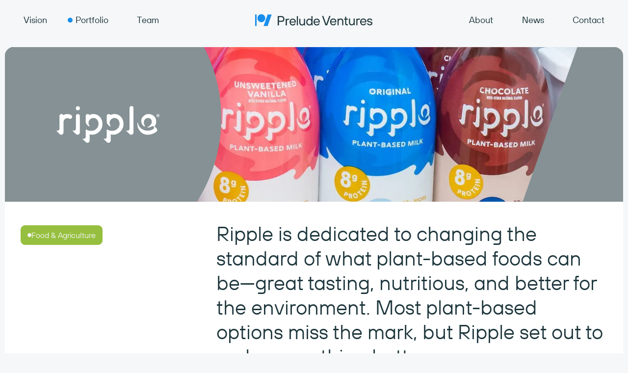

--- FILE ---
content_type: text/html; charset=UTF-8
request_url: https://www.preludeventures.com/portfolio/ripple-foods
body_size: 13106
content:

<!doctype html>
<html lang="en" class="no-js">
<head>
  <meta charset="utf-8" />
  <meta name="viewport" content="width=device-width, initial-scale=1">

    
  <link rel="apple-touch-icon" sizes="180x180" href="/dist/images/apple-touch-icon-dark.png">
  <link rel="icon" type="image/png" sizes="32x32" href="/dist/images/favicon-32x32-dark.png">
  <link rel="icon" type="image/png" sizes="16x16" href="/dist/images/favicon-16x16-dark.png">
  <meta name="msapplication-TileColor" content="#241f3d">
      <meta name="theme-color" content="#ffffff">
  <title>Prelude Ventures | Ripple Foods</title>
<script>window.dataLayer = window.dataLayer || [];
function gtag(){dataLayer.push(arguments)};
gtag('js', new Date());
gtag('config', 'G-DHB9H47DHL', {'send_page_view': true,'anonymize_ip': false,'link_attribution': false,'allow_display_features': false});
</script>
<script type="module" crossorigin src="/dist/assets/entry-fde99de3.js"></script><link rel="stylesheet" href="/dist/assets/entry-4a8b050c.css"><meta name="generator" content="SEOmatic">
<meta name="description" content="A Prelude Ventures portfolio client.">
<meta name="referrer" content="no-referrer-when-downgrade">
<meta name="robots" content="all">
<meta content="en" property="og:locale">
<meta content="Prelude Ventures" property="og:site_name">
<meta content="website" property="og:type">
<meta content="https://www.preludeventures.com/portfolio/ripple-foods" property="og:url">
<meta content="Ripple Foods" property="og:title">
<meta content="A Prelude Ventures portfolio client." property="og:description">
<meta content="https://discreet-shrike.transforms.svdcdn.com/production/general/Prelude-Ventures_seo.png?w=1200&amp;h=630&amp;q=82&amp;auto=format&amp;fit=crop&amp;dm=1680107726&amp;s=8c8418695166c41803fbf798e7e1242a" property="og:image">
<meta content="1200" property="og:image:width">
<meta content="630" property="og:image:height">
<meta content="Prelude Ventures Logo" property="og:image:alt">
<meta name="twitter:card" content="summary_large_image">
<meta name="twitter:creator" content="@">
<meta name="twitter:title" content="Ripple Foods">
<meta name="twitter:description" content="A Prelude Ventures portfolio client.">
<meta name="twitter:image" content="https://discreet-shrike.transforms.svdcdn.com/production/general/Prelude-Ventures_seo.png?w=800&amp;h=418&amp;q=82&amp;auto=format&amp;fit=crop&amp;dm=1680107726&amp;s=3bef0c1991dad76e1a2009dfeb7d714d">
<meta name="twitter:image:width" content="800">
<meta name="twitter:image:height" content="418">
<meta name="twitter:image:alt" content="Prelude Ventures Logo">
<meta name="google-site-verification" content="iacdqYOKBrKq5KoxnqR7D1ssJ3-uD644-RdTb6m82yg">
<link href="https://www.preludeventures.com/portfolio/ripple-foods" rel="canonical">
<link href="https://www.preludeventures.com/" rel="home">
<link type="text/plain" href="https://www.preludeventures.com/humans.txt" rel="author"></head>

<body
  data-theme="light"  class="
    relative
    antialiased
    bg-theme-body-bg-color
    font-feature-base
    font-sans
    text-base
    text-theme-text-color"
><script async src="https://www.googletagmanager.com/gtag/js?id=G-DHB9H47DHL"></script>

  <a class="skip-link bg-theme-body-bg-color text-theme-text-color" href="#main-content">Skip to content</a>
  <div id="site-overlay" aria-hidden="true" class="bg-overlay-theme-bg-color fixed inset-0 opacity-0 pointer-events-none transition-opacity duration-500 ease-in-out z-20"></div>
  
<header
  id="primary-nav"
  class="fixed top-0 inset-x-0 bg-section-theme-bg-color text-theme-text-color rounded-b-1.25rem z-20 px-5 2xl:px-0"
  data-theme="inherit">
  <div class="grid [grid-template-areas:'header'] min-h-header max-w-global-constraint place-self-center mx-auto">
      <nav aria-labelledby="primary-nav-label" class="grid [grid-area:header] md:[grid-template-columns:1fr_min-content_1fr] text-base">
      <span class="sr-only" id="primary-nav-label">Primary Navigation</span>
            
<div class="md:flex hidden self-center justify-between pr-m-l lg:pr-2xl xl:pr-3xl-4xl">
        
          
    
    
  
    
  
    <a class="relative font-min-bold text-navLink-theme-text-color py-2.5 px-10 md:max-2xl:px-7 hover:text-navLink-theme-hover-text-color before:absolute before:top-1/2 before:translate-x-full before:-translate-y-1/2 before:left-5 md:max-2xl:before:left-3 before:bg-schematicBlue-30 before:rounded-full before:opacity-0 before:transition-all before:ease-in aria-current:before:opacity-100 aria-current:before:translate-x-0 hover:before:opacity-100 hover:before:translate-x-0 after:absolute after:inset-y-0 after:left-5 after:right-5 md:max-2xl:after:left-3.5 md:max-2xl:after:right-3.5 after:rounded-half after:z-[-1] after:transition-all after:bg-navLink-theme-hover-bg-color after:opacity-0 aria-current:after:left-0 hover:after:opacity-100 hover:after:left-0 aria-current:after:bg-navLink-theme-active-bg-color before:h-[10px] before:w-[10px]" href="https://www.preludeventures.com/vision">Vision</a>

        
          
    
    
  
                    
  
    <a class="relative font-min-bold text-navLink-theme-text-color py-2.5 px-10 md:max-2xl:px-7 hover:text-navLink-theme-hover-text-color before:absolute before:top-1/2 before:translate-x-full before:-translate-y-1/2 before:left-5 md:max-2xl:before:left-3 before:bg-schematicBlue-30 before:rounded-full before:opacity-0 before:transition-all before:ease-in aria-current:before:opacity-100 aria-current:before:translate-x-0 hover:before:opacity-100 hover:before:translate-x-0 after:absolute after:inset-y-0 after:left-5 after:right-5 md:max-2xl:after:left-3.5 md:max-2xl:after:right-3.5 after:rounded-half after:z-[-1] after:transition-all after:bg-navLink-theme-hover-bg-color after:opacity-0 aria-current:after:left-0 hover:after:opacity-100 hover:after:left-0 aria-current:after:bg-navLink-theme-active-bg-color before:h-[10px] before:w-[10px]" href="https://www.preludeventures.com/portfolio" aria-current="page">Portfolio</a>

        
          
    
    
  
    
  
    <a class="relative font-min-bold text-navLink-theme-text-color py-2.5 px-10 md:max-2xl:px-7 hover:text-navLink-theme-hover-text-color before:absolute before:top-1/2 before:translate-x-full before:-translate-y-1/2 before:left-5 md:max-2xl:before:left-3 before:bg-schematicBlue-30 before:rounded-full before:opacity-0 before:transition-all before:ease-in aria-current:before:opacity-100 aria-current:before:translate-x-0 hover:before:opacity-100 hover:before:translate-x-0 after:absolute after:inset-y-0 after:left-5 after:right-5 md:max-2xl:after:left-3.5 md:max-2xl:after:right-3.5 after:rounded-half after:z-[-1] after:transition-all after:bg-navLink-theme-hover-bg-color after:opacity-0 aria-current:after:left-0 hover:after:opacity-100 hover:after:left-0 aria-current:after:bg-navLink-theme-active-bg-color before:h-[10px] before:w-[10px]" href="https://www.preludeventures.com/team">Team</a>

  </div>
<div class="place-self-center text-xl">
  <a href="https://www.preludeventures.com" title="Go to the home page.">
    <div id="primary-nav-logo" class="flex justify-center items-center xl:w-60 xl:h-6 relative z-30 overflow-hidden">
  <span aria-hidden="true" class="relative min-w-[42px] text-schematicBlue xl:min-w-[33px] xl:[&>svg]:h-6">
    <svg viewBox="0 0 114 80" fill="none"><path class="fill-current" fill="currentColor" fill-rule="evenodd" d="M42.428 53.933c14.893 0 26.966-12.074 26.966-26.967C69.394 12.073 57.321 0 42.428 0S15.46 12.073 15.46 26.966s12.074 26.967 26.967 26.967ZM10.106 1.494H0V80h10.106V1.494ZM57.99 79.987h27.538L113.258 1.53H85.721L57.99 79.987Z" clip-rule="evenodd"/></svg>
  </span>
  <span
    data-text-container
    class="
      hidden
      xl:block

      relative
      -z-20
      overflow-hidden

      xl:pl-4
      xl:-ml-1.5
      xl:before:absolute
      xl:before:left-0
      xl:before:-inset-y-3
      xl:before:w-[18px]
      xl:before:bg-gradient-to-r
      xl:before:from-section-theme-bg-color
      xl:before:z-10
  ">
    <span data-text class="relative inline-block xl:pl-3 xl:-ml-2 xl:[&>svg]:h-6 xl:[&>svg]:-translate-x-0.5 xl:[&>svg]:translate-y-[3px]">
      <span class="sr-only">Prelude Ventures</span>
      <svg xmlns="http://www.w3.org/2000/svg" viewBox="0 0 242.6 30.1"><path d=" M 0.01 27.16 L 0.01 3.49 L 10.39 3.49 C 11.67 3.49 12.84 3.81 13.89 4.45 C 14.94 5.09 15.76 5.97 16.37 7.09 C 16.98 8.21 17.28 9.47 17.28 10.9 C 17.28 12.33 16.98 13.59 16.37 14.72 C 15.76 15.85 14.93 16.73 13.89 17.36 C 12.84 17.99 11.68 18.31 10.39 18.31 L 3.08 18.31 L 3.08 27.17 C 3.08 27.17 0 27.17 0 27.17 L 0.01 27.16 Z  M 10.36 15.39 C 11.08 15.39 11.74 15.2 12.32 14.83 C 12.9 14.46 13.38 13.93 13.72 13.24 C 14.07 12.55 14.24 11.77 14.24 10.89 C 14.24 9.56 13.86 8.47 13.11 7.64 C 12.36 6.8 11.44 6.39 10.36 6.39 L 3.09 6.39 L 3.09 15.39 C 3.09 15.39 10.36 15.39 10.36 15.39 Z " class="fill-current" fill="currentColor"/><path d=" M 20.57 27.16 L 20.57 10.22 L 22.84 10.22 L 23.41 11.84 L 23.58 11.84 C 23.94 11.3 24.35 10.89 24.81 10.62 C 25.27 10.35 25.92 10.21 26.75 10.21 L 29.66 10.21 L 29.66 12.91 L 27.06 12.91 C 25.91 12.91 25.02 13.22 24.39 13.84 C 23.76 14.46 23.44 15.36 23.44 16.53 L 23.44 27.15 L 20.57 27.15 L 20.57 27.15 L 20.57 27.16 Z " class="fill-current" fill="currentColor"/><path d=" M 38.6 27.5 C 37.07 27.5 35.67 27.13 34.41 26.38 C 33.15 25.64 32.15 24.59 31.44 23.25 C 30.72 21.91 30.36 20.38 30.36 18.67 C 30.36 16.96 30.72 15.44 31.44 14.1 C 32.16 12.76 33.15 11.74 34.41 10.99 C 35.67 10.25 37.07 9.87 38.6 9.87 C 40.13 9.87 41.41 10.22 42.63 10.92 C 43.85 11.62 44.8 12.59 45.49 13.84 C 46.18 15.09 46.52 16.49 46.52 18.05 C 46.52 18.5 46.5 18.89 46.47 19.22 C 46.44 19.55 46.39 19.78 46.35 19.91 L 33.26 19.91 C 33.35 20.88 33.65 21.75 34.16 22.51 C 34.67 23.27 35.31 23.86 36.09 24.27 C 36.87 24.68 37.71 24.88 38.61 24.88 C 39.6 24.88 40.48 24.65 41.23 24.2 C 41.98 23.75 42.58 23.13 43 22.34 L 46.01 22.34 C 45.63 23.38 45.1 24.28 44.42 25.04 C 43.74 25.81 42.92 26.4 41.94 26.83 C 40.96 27.26 39.85 27.47 38.61 27.47 L 38.61 27.47 L 38.6 27.5 Z  M 43.64 17.47 C 43.6 16.52 43.34 15.67 42.88 14.92 C 42.41 14.17 41.82 13.57 41.09 13.13 C 40.35 12.69 39.53 12.47 38.61 12.47 C 37.69 12.47 36.8 12.69 36.03 13.13 C 35.25 13.57 34.63 14.16 34.15 14.9 C 33.68 15.64 33.38 16.5 33.27 17.47 L 43.65 17.47 L 43.64 17.47 Z " class="fill-current" fill="currentColor"/><path d=" M 48.98 27.16 L 48.98 3.49 L 51.85 3.49 L 51.85 27.16 L 48.98 27.16 Z " class="fill-current" fill="currentColor"/><path d=" M 62.11 27.5 C 60.8 27.5 59.63 27.2 58.61 26.6 C 57.59 26 56.79 25.16 56.21 24.08 C 55.64 23 55.35 21.77 55.35 20.39 L 55.35 10.21 L 58.22 10.21 L 58.22 20.25 C 58.22 21.11 58.41 21.88 58.79 22.56 C 59.17 23.25 59.7 23.79 60.38 24.18 C 61.06 24.58 61.79 24.77 62.58 24.77 C 63.44 24.77 64.22 24.56 64.93 24.15 C 65.64 23.74 66.2 23.18 66.62 22.49 C 67.04 21.8 67.24 21.05 67.24 20.24 L 67.24 10.2 L 70.15 10.2 L 70.15 27.14 L 67.96 27.14 L 67.31 25.32 L 67.14 25.32 C 66.67 25.9 65.98 26.41 65.1 26.84 C 64.21 27.27 63.21 27.48 62.11 27.48 L 62.11 27.48 L 62.11 27.5 Z " class="fill-current" fill="currentColor"/><path d=" M 80.91 27.5 C 79.44 27.5 78.12 27.13 76.94 26.38 C 75.76 25.64 74.82 24.59 74.13 23.25 C 73.44 21.91 73.1 20.38 73.1 18.67 C 73.1 16.96 73.45 15.44 74.13 14.1 C 74.81 12.76 75.75 11.74 76.94 10.99 C 78.12 10.25 79.45 9.87 80.91 9.87 C 82.06 9.87 83.07 10.1 83.94 10.55 C 84.81 11 85.57 11.63 86.22 12.44 L 86.39 12.44 L 86.39 3.49 L 89.26 3.49 L 89.26 27.16 L 87.07 27.16 L 86.42 24.9 L 86.25 24.9 C 85.6 25.74 84.83 26.38 83.95 26.83 C 83.07 27.28 82.06 27.51 80.91 27.51 L 80.91 27.51 L 80.91 27.5 Z  M 81.18 24.82 C 82.13 24.82 83 24.56 83.78 24.04 C 84.57 23.52 85.2 22.8 85.67 21.88 C 86.14 20.96 86.38 19.89 86.38 18.67 C 86.38 17.45 86.14 16.42 85.67 15.49 C 85.2 14.56 84.56 13.84 83.78 13.33 C 82.99 12.81 82.12 12.55 81.18 12.55 C 80.24 12.55 79.4 12.81 78.61 13.33 C 77.82 13.85 77.19 14.57 76.72 15.49 C 76.25 16.41 76.01 17.48 76.01 18.67 C 76.01 19.86 76.25 20.96 76.72 21.88 C 77.19 22.8 77.83 23.53 78.61 24.04 C 79.4 24.56 80.26 24.82 81.18 24.82 Z " class="fill-current" fill="currentColor"/><path d=" M 99.99 27.5 C 98.46 27.5 97.06 27.13 95.8 26.38 C 94.54 25.64 93.54 24.59 92.83 23.25 C 92.11 21.91 91.75 20.38 91.75 18.67 C 91.75 16.96 92.11 15.44 92.83 14.1 C 93.55 12.76 94.54 11.74 95.8 10.99 C 97.06 10.25 98.46 9.87 99.99 9.87 C 101.52 9.87 102.8 10.22 104.02 10.92 C 105.24 11.62 106.19 12.59 106.88 13.84 C 107.57 15.09 107.91 16.49 107.91 18.05 C 107.91 18.5 107.89 18.89 107.86 19.22 C 107.83 19.55 107.78 19.78 107.74 19.91 L 94.65 19.91 C 94.74 20.88 95.04 21.75 95.55 22.51 C 96.06 23.27 96.7 23.86 97.48 24.27 C 98.26 24.68 99.1 24.88 100 24.88 C 100.99 24.88 101.87 24.65 102.62 24.2 C 103.37 23.75 103.97 23.13 104.39 22.34 L 107.4 22.34 C 107.02 23.38 106.49 24.28 105.81 25.04 C 105.13 25.81 104.31 26.4 103.33 26.83 C 102.35 27.26 101.24 27.47 100 27.47 L 100 27.47 L 99.99 27.5 Z  M 105.03 17.47 C 104.99 16.52 104.73 15.67 104.27 14.92 C 103.8 14.17 103.21 13.57 102.48 13.13 C 101.74 12.69 100.92 12.47 100 12.47 C 99.08 12.47 98.19 12.69 97.42 13.13 C 96.64 13.57 96.02 14.16 95.54 14.9 C 95.07 15.64 94.77 16.5 94.66 17.47 L 105.04 17.47 L 105.03 17.47 Z " class="fill-current" fill="currentColor"/><path d=" M 122.18 26.83 L 113.69 3.16 L 116.97 3.16 L 124.14 23.42 L 124.82 23.42 L 131.99 3.16 L 135.27 3.16 L 126.75 26.83 L 122.18 26.83 L 122.18 26.83 Z " class="fill-current" fill="currentColor"/><path d=" M 142.41 27.16 C 140.88 27.16 139.48 26.79 138.22 26.04 C 136.96 25.3 135.96 24.25 135.25 22.91 C 134.53 21.57 134.17 20.04 134.17 18.33 C 134.17 16.62 134.53 15.1 135.25 13.76 C 135.97 12.42 136.96 11.4 138.22 10.65 C 139.48 9.91 140.88 9.53 142.41 9.53 C 143.94 9.53 145.22 9.88 146.44 10.58 C 147.66 11.28 148.61 12.25 149.3 13.5 C 149.99 14.75 150.33 16.15 150.33 17.71 C 150.33 18.16 150.31 18.55 150.28 18.88 C 150.25 19.21 150.2 19.44 150.16 19.57 L 137.07 19.57 C 137.16 20.54 137.46 21.41 137.97 22.17 C 138.48 22.93 139.12 23.52 139.9 23.93 C 140.68 24.34 141.52 24.54 142.42 24.54 C 143.41 24.54 144.29 24.31 145.04 23.86 C 145.79 23.41 146.39 22.79 146.81 22 L 149.82 22 C 149.44 23.04 148.91 23.94 148.23 24.7 C 147.55 25.47 146.73 26.06 145.75 26.49 C 144.77 26.92 143.66 27.13 142.42 27.13 L 142.42 27.13 L 142.41 27.16 Z  M 147.45 17.13 C 147.41 16.18 147.15 15.33 146.69 14.58 C 146.22 13.83 145.63 13.23 144.9 12.79 C 144.16 12.35 143.34 12.13 142.42 12.13 C 141.5 12.13 140.61 12.35 139.84 12.79 C 139.06 13.23 138.44 13.82 137.96 14.56 C 137.49 15.3 137.19 16.16 137.08 17.13 L 147.46 17.13 L 147.46 17.13 L 147.45 17.13 Z " class="fill-current" fill="currentColor"/><path d=" M 153.3 26.83 L 153.3 9.88 L 155.57 9.88 L 156.14 11.67 L 156.31 11.67 C 156.74 11.13 157.4 10.64 158.29 10.2 C 159.18 9.76 160.2 9.54 161.35 9.54 C 162.63 9.54 163.79 9.84 164.82 10.43 C 165.85 11.03 166.65 11.87 167.24 12.95 C 167.82 14.03 168.12 15.26 168.12 16.64 L 168.12 26.82 L 165.21 26.82 L 165.21 16.78 C 165.21 15.92 165.02 15.15 164.64 14.47 C 164.26 13.78 163.73 13.24 163.07 12.85 C 162.41 12.46 161.67 12.26 160.86 12.26 C 160 12.26 159.22 12.47 158.51 12.88 C 157.8 13.29 157.23 13.85 156.82 14.54 C 156.4 15.23 156.2 15.97 156.2 16.79 L 156.2 26.83 L 153.31 26.83 L 153.3 26.83 Z " class="fill-current" fill="currentColor"/><path d=" M 176.26 26.83 C 175.25 26.83 174.44 26.55 173.84 25.99 C 173.24 25.42 172.94 24.67 172.94 23.73 L 172.94 12.6 L 170.24 12.6 L 170.24 9.9 L 172.94 9.9 L 172.94 5.06 L 175.81 5.06 L 175.81 9.9 L 179.7 9.9 L 179.7 12.6 L 175.81 12.6 L 175.81 23.12 C 175.81 23.48 175.9 23.74 176.08 23.91 C 176.26 24.08 176.52 24.16 176.86 24.16 L 179.7 24.16 L 179.7 26.83 L 176.25 26.83 L 176.26 26.83 Z " class="fill-current" fill="currentColor"/><path d=" M 189.32 27.16 C 188.01 27.16 186.84 26.86 185.82 26.26 C 184.8 25.66 184 24.82 183.42 23.74 C 182.85 22.66 182.56 21.43 182.56 20.05 L 182.56 9.87 L 185.43 9.87 L 185.43 19.91 C 185.43 20.77 185.62 21.54 186 22.22 C 186.38 22.91 186.91 23.45 187.59 23.84 C 188.27 24.24 189 24.43 189.79 24.43 C 190.65 24.43 191.43 24.22 192.14 23.81 C 192.85 23.4 193.41 22.84 193.83 22.15 C 194.25 21.46 194.45 20.71 194.45 19.9 L 194.45 9.86 L 197.36 9.86 L 197.36 26.8 L 195.17 26.8 L 194.52 24.98 L 194.35 24.98 C 193.88 25.56 193.19 26.07 192.31 26.5 C 191.42 26.93 190.42 27.14 189.32 27.14 L 189.32 27.14 L 189.32 27.16 Z " class="fill-current" fill="currentColor"/><path d=" M 201.33 26.83 L 201.33 9.88 L 203.6 9.88 L 204.17 11.5 L 204.34 11.5 C 204.7 10.96 205.11 10.55 205.57 10.28 C 206.03 10.01 206.68 9.87 207.51 9.87 L 210.42 9.87 L 210.42 12.57 L 207.82 12.57 C 206.67 12.57 205.78 12.88 205.15 13.5 C 204.52 14.12 204.2 15.02 204.2 16.19 L 204.2 26.81 L 201.33 26.81 L 201.33 26.81 L 201.33 26.83 Z " class="fill-current" fill="currentColor"/><path d=" M 219.36 27.16 C 217.83 27.16 216.43 26.79 215.17 26.04 C 213.91 25.3 212.91 24.25 212.2 22.91 C 211.48 21.57 211.12 20.04 211.12 18.33 C 211.12 16.62 211.48 15.1 212.2 13.76 C 212.92 12.42 213.91 11.4 215.17 10.65 C 216.43 9.91 217.83 9.53 219.36 9.53 C 220.89 9.53 222.17 9.88 223.39 10.58 C 224.61 11.28 225.56 12.25 226.25 13.5 C 226.94 14.75 227.28 16.15 227.28 17.71 C 227.28 18.16 227.26 18.55 227.23 18.88 C 227.2 19.21 227.15 19.44 227.11 19.57 L 214.02 19.57 C 214.11 20.54 214.41 21.41 214.92 22.17 C 215.43 22.93 216.07 23.52 216.85 23.93 C 217.63 24.34 218.47 24.54 219.37 24.54 C 220.36 24.54 221.24 24.31 221.99 23.86 C 222.74 23.41 223.34 22.79 223.76 22 L 226.77 22 C 226.39 23.04 225.86 23.94 225.18 24.7 C 224.5 25.47 223.68 26.06 222.7 26.49 C 221.72 26.92 220.61 27.13 219.37 27.13 L 219.37 27.13 L 219.36 27.16 Z  M 224.4 17.13 C 224.36 16.18 224.1 15.33 223.64 14.58 C 223.17 13.83 222.58 13.23 221.85 12.79 C 221.11 12.35 220.29 12.13 219.37 12.13 C 218.45 12.13 217.56 12.35 216.79 12.79 C 216.01 13.23 215.39 13.82 214.91 14.56 C 214.44 15.3 214.14 16.16 214.03 17.13 L 224.41 17.13 L 224.41 17.13 L 224.4 17.13 Z " class="fill-current" fill="currentColor"/><path d=" M 235.83 27.16 C 234.41 27.16 233.18 26.91 232.13 26.4 C 231.08 25.89 230.28 25.23 229.73 24.42 C 229.18 23.61 228.9 22.75 228.9 21.85 L 231.77 21.85 C 231.77 22.35 231.93 22.8 232.26 23.22 C 232.59 23.64 233.05 23.97 233.64 24.22 C 234.24 24.47 234.97 24.59 235.82 24.59 C 237.06 24.59 238.01 24.36 238.68 23.9 C 239.35 23.44 239.68 22.87 239.68 22.19 C 239.68 21.56 239.46 21.05 239.02 20.65 C 238.58 20.25 237.89 19.97 236.94 19.79 L 234.1 19.32 C 232.48 19.02 231.25 18.48 230.43 17.7 C 229.61 16.91 229.2 15.85 229.2 14.52 C 229.2 13.6 229.44 12.75 229.93 11.99 C 230.41 11.22 231.14 10.63 232.11 10.2 C 233.08 9.77 234.26 9.56 235.66 9.56 C 237.06 9.56 238.19 9.81 239.21 10.3 C 240.22 10.8 241.01 11.45 241.56 12.26 C 242.11 13.07 242.39 13.93 242.39 14.83 L 239.52 14.83 C 239.52 14.33 239.37 13.88 239.06 13.48 C 238.76 13.07 238.31 12.75 237.71 12.5 C 237.11 12.25 236.43 12.13 235.67 12.13 C 234.52 12.13 233.63 12.36 233.02 12.82 C 232.4 13.29 232.09 13.85 232.09 14.53 C 232.09 15.11 232.29 15.59 232.7 15.95 C 233.11 16.31 233.77 16.57 234.69 16.73 L 237.56 17.24 C 239.27 17.54 240.53 18.09 241.35 18.91 C 242.16 19.73 242.57 20.83 242.57 22.21 C 242.57 23.13 242.32 23.98 241.81 24.73 C 241.3 25.48 240.54 26.08 239.53 26.52 C 238.52 26.96 237.28 27.18 235.84 27.18 L 235.84 27.18 L 235.83 27.16 Z " class="fill-current" fill="currentColor"/></svg>    </span>
  </span>
</div>  </a>
</div>
<div class="md:flex hidden self-center justify-between pl-m-l lg:pl-2xl xl:pl-3xl-4xl">
        
          
    
    
  
    
  
    <a class="relative font-min-bold text-navLink-theme-text-color py-2.5 px-10 md:max-2xl:px-7 hover:text-navLink-theme-hover-text-color before:absolute before:top-1/2 before:translate-x-full before:-translate-y-1/2 before:left-5 md:max-2xl:before:left-3 before:bg-schematicBlue-30 before:rounded-full before:opacity-0 before:transition-all before:ease-in aria-current:before:opacity-100 aria-current:before:translate-x-0 hover:before:opacity-100 hover:before:translate-x-0 after:absolute after:inset-y-0 after:left-5 after:right-5 md:max-2xl:after:left-3.5 md:max-2xl:after:right-3.5 after:rounded-half after:z-[-1] after:transition-all after:bg-navLink-theme-hover-bg-color after:opacity-0 aria-current:after:left-0 hover:after:opacity-100 hover:after:left-0 aria-current:after:bg-navLink-theme-active-bg-color before:h-[10px] before:w-[10px]" href="https://www.preludeventures.com/about">About</a>

        
          
    
    
  
    
  
    <a class="relative font-min-bold text-navLink-theme-text-color py-2.5 px-10 md:max-2xl:px-7 hover:text-navLink-theme-hover-text-color before:absolute before:top-1/2 before:translate-x-full before:-translate-y-1/2 before:left-5 md:max-2xl:before:left-3 before:bg-schematicBlue-30 before:rounded-full before:opacity-0 before:transition-all before:ease-in aria-current:before:opacity-100 aria-current:before:translate-x-0 hover:before:opacity-100 hover:before:translate-x-0 after:absolute after:inset-y-0 after:left-5 after:right-5 md:max-2xl:after:left-3.5 md:max-2xl:after:right-3.5 after:rounded-half after:z-[-1] after:transition-all after:bg-navLink-theme-hover-bg-color after:opacity-0 aria-current:after:left-0 hover:after:opacity-100 hover:after:left-0 aria-current:after:bg-navLink-theme-active-bg-color before:h-[10px] before:w-[10px]" href="https://www.preludeventures.com/news">News</a>

        
          
    
    
  
    
  
    <a class="relative font-min-bold text-navLink-theme-text-color py-2.5 px-10 md:max-2xl:px-7 hover:text-navLink-theme-hover-text-color before:absolute before:top-1/2 before:translate-x-full before:-translate-y-1/2 before:left-5 md:max-2xl:before:left-3 before:bg-schematicBlue-30 before:rounded-full before:opacity-0 before:transition-all before:ease-in aria-current:before:opacity-100 aria-current:before:translate-x-0 hover:before:opacity-100 hover:before:translate-x-0 after:absolute after:inset-y-0 after:left-5 after:right-5 md:max-2xl:after:left-3.5 md:max-2xl:after:right-3.5 after:rounded-half after:z-[-1] after:transition-all after:bg-navLink-theme-hover-bg-color after:opacity-0 aria-current:after:left-0 hover:after:opacity-100 hover:after:left-0 aria-current:after:bg-navLink-theme-active-bg-color before:h-[10px] before:w-[10px]" href="https://www.preludeventures.com/contact">Contact</a>

  </div>
      
<div
  class="hidden fixed inset-0 px-5 lg:px-7 space-y-s z-20"
  id="primary-nav-container"
>
  <div class="flex flex-col mt-[82px] items-center space-y-1.5">
            
            
    
    
  
    
  
    <a class="relative font-min-bold text-navLink-theme-text-color py-2.5 px-10 md:max-2xl:px-7 hover:text-navLink-theme-hover-text-color before:absolute before:top-1/2 before:translate-x-full before:-translate-y-1/2 before:left-5 md:max-2xl:before:left-3 before:bg-schematicBlue-30 before:rounded-full before:opacity-0 before:transition-all before:ease-in aria-current:before:opacity-100 aria-current:before:translate-x-0 hover:before:opacity-100 hover:before:translate-x-0 after:absolute after:inset-y-0 after:left-5 after:right-5 md:max-2xl:after:left-3.5 md:max-2xl:after:right-3.5 after:rounded-half after:z-[-1] after:transition-all after:bg-navLink-theme-hover-bg-color after:opacity-0 aria-current:after:left-0 hover:after:opacity-100 hover:after:left-0 before:h-[12px] before:w-[12px] after:bg-navLink-theme-bg-color text-2xl" href="https://www.preludeventures.com/vision">Vision</a>

            
            
    
    
  
                    
  
    <a class="relative font-min-bold text-navLink-theme-text-color py-2.5 px-10 md:max-2xl:px-7 hover:text-navLink-theme-hover-text-color before:absolute before:top-1/2 before:translate-x-full before:-translate-y-1/2 before:left-5 md:max-2xl:before:left-3 before:bg-schematicBlue-30 before:rounded-full before:opacity-0 before:transition-all before:ease-in aria-current:before:opacity-100 aria-current:before:translate-x-0 hover:before:opacity-100 hover:before:translate-x-0 after:absolute after:inset-y-0 after:left-5 after:right-5 md:max-2xl:after:left-3.5 md:max-2xl:after:right-3.5 after:rounded-half after:z-[-1] after:transition-all after:bg-navLink-theme-hover-bg-color after:opacity-0 aria-current:after:left-0 hover:after:opacity-100 hover:after:left-0 before:h-[12px] before:w-[12px] after:bg-navLink-theme-bg-color text-2xl" href="https://www.preludeventures.com/portfolio" aria-current="page">Portfolio</a>

            
            
    
    
  
    
  
    <a class="relative font-min-bold text-navLink-theme-text-color py-2.5 px-10 md:max-2xl:px-7 hover:text-navLink-theme-hover-text-color before:absolute before:top-1/2 before:translate-x-full before:-translate-y-1/2 before:left-5 md:max-2xl:before:left-3 before:bg-schematicBlue-30 before:rounded-full before:opacity-0 before:transition-all before:ease-in aria-current:before:opacity-100 aria-current:before:translate-x-0 hover:before:opacity-100 hover:before:translate-x-0 after:absolute after:inset-y-0 after:left-5 after:right-5 md:max-2xl:after:left-3.5 md:max-2xl:after:right-3.5 after:rounded-half after:z-[-1] after:transition-all after:bg-navLink-theme-hover-bg-color after:opacity-0 aria-current:after:left-0 hover:after:opacity-100 hover:after:left-0 before:h-[12px] before:w-[12px] after:bg-navLink-theme-bg-color text-2xl" href="https://www.preludeventures.com/team">Team</a>

            
            
    
    
  
    
  
    <a class="relative font-min-bold text-navLink-theme-text-color py-2.5 px-10 md:max-2xl:px-7 hover:text-navLink-theme-hover-text-color before:absolute before:top-1/2 before:translate-x-full before:-translate-y-1/2 before:left-5 md:max-2xl:before:left-3 before:bg-schematicBlue-30 before:rounded-full before:opacity-0 before:transition-all before:ease-in aria-current:before:opacity-100 aria-current:before:translate-x-0 hover:before:opacity-100 hover:before:translate-x-0 after:absolute after:inset-y-0 after:left-5 after:right-5 md:max-2xl:after:left-3.5 md:max-2xl:after:right-3.5 after:rounded-half after:z-[-1] after:transition-all after:bg-navLink-theme-hover-bg-color after:opacity-0 aria-current:after:left-0 hover:after:opacity-100 hover:after:left-0 before:h-[12px] before:w-[12px] after:bg-navLink-theme-bg-color text-2xl" href="https://www.preludeventures.com/about">About</a>

            
            
    
    
  
    
  
    <a class="relative font-min-bold text-navLink-theme-text-color py-2.5 px-10 md:max-2xl:px-7 hover:text-navLink-theme-hover-text-color before:absolute before:top-1/2 before:translate-x-full before:-translate-y-1/2 before:left-5 md:max-2xl:before:left-3 before:bg-schematicBlue-30 before:rounded-full before:opacity-0 before:transition-all before:ease-in aria-current:before:opacity-100 aria-current:before:translate-x-0 hover:before:opacity-100 hover:before:translate-x-0 after:absolute after:inset-y-0 after:left-5 after:right-5 md:max-2xl:after:left-3.5 md:max-2xl:after:right-3.5 after:rounded-half after:z-[-1] after:transition-all after:bg-navLink-theme-hover-bg-color after:opacity-0 aria-current:after:left-0 hover:after:opacity-100 hover:after:left-0 before:h-[12px] before:w-[12px] after:bg-navLink-theme-bg-color text-2xl" href="https://www.preludeventures.com/news">News</a>

            
            
    
    
  
    
  
    <a class="relative font-min-bold text-navLink-theme-text-color py-2.5 px-10 md:max-2xl:px-7 hover:text-navLink-theme-hover-text-color before:absolute before:top-1/2 before:translate-x-full before:-translate-y-1/2 before:left-5 md:max-2xl:before:left-3 before:bg-schematicBlue-30 before:rounded-full before:opacity-0 before:transition-all before:ease-in aria-current:before:opacity-100 aria-current:before:translate-x-0 hover:before:opacity-100 hover:before:translate-x-0 after:absolute after:inset-y-0 after:left-5 after:right-5 md:max-2xl:after:left-3.5 md:max-2xl:after:right-3.5 after:rounded-half after:z-[-1] after:transition-all after:bg-navLink-theme-hover-bg-color after:opacity-0 aria-current:after:left-0 hover:after:opacity-100 hover:after:left-0 before:h-[12px] before:w-[12px] after:bg-navLink-theme-bg-color text-2xl" href="https://www.preludeventures.com/contact">Contact</a>

      </div>
</div>
    </nav>
    <div class="[grid-area:header] justify-self-end relative self-center md:hidden z-30">
      
  
    <button class="bg-navToggle-theme-bg-color duration-300 ease-in-out font-min-bold hover:bg-navToggle-theme-hover-bg-color hover:text-navToggle-theme-hover-text-color text-navToggle-theme-text-color transition-colors px-5 py-2.5 rounded-half" data-nav-trigger="open" data-nav-dismiss-label="Close">Menu</button>

  </div>
  </div>
</header>

  <main
    id="main-content"
    tabindex="-1"
    class="relative w-full min-h-[calc(100vh-480px)] z-10 mx-auto"
    data-module="PageShrinkReveal"
  >
    <div
      id="bg-fix-overlay"
      aria-hidden="true"
      class="pointer-events-none absolute inset-x-2.5 inset-y-4 max-w-global-constraint mx-auto bg-theme-body-bg-color -z-10"
    ></div>

      
  <div class="max-w-global-constraint mx-auto mt-24 px-2.5">
    <h1 class="sr-only">Ripple Foods</h1>

    <section class="relative bg-section-theme-bg-color overflow-hidden rounded-t-2.5xl rounded-b-1.5xl min-[1520px]:-mx-2.5">
            <div
        data-module="CssAnimation"
        data-delay="100"
        class="relative block overflow-hidden h-0 pb-[56%] md:pb-[25%] bg-darkSage group"
      >
                  <div class="absolute inset-0 md:hidden transition-opacity opacity-0 group-[.animate]:opacity-100">
                            
        
        
        
        
        
                  
                              <div class="              
  
  aspect-w-732 aspect-h-410 overflow-hidden">
            <img
        class="absolute inset-0 object-cover object-center "
        src="https://discreet-shrike.transforms.svdcdn.com/production/general/Fridge-Family.jpg?w=1460&amp;h=818&amp;q=80&amp;auto=format&amp;fit=crop&amp;crop=focalpoint&amp;fp-x=0.427&amp;fp-y=0.5829&amp;dm=1680028633&amp;s=a05e0e68021761f15829f82479fd7cf5"
                  srcset="
  
    https://discreet-shrike.transforms.svdcdn.com/production/general/Fridge-Family.jpg?w=300&amp;h=168&amp;q=80&amp;auto=format&amp;fit=crop&amp;crop=focalpoint&amp;fp-x=0.427&amp;fp-y=0.5829&amp;dm=1680028633&amp;s=09a874d3220c26194b2c5d70231c2b71 300w, https://discreet-shrike.transforms.svdcdn.com/production/general/Fridge-Family.jpg?w=512&amp;h=287&amp;q=80&amp;auto=format&amp;fit=crop&amp;crop=focalpoint&amp;fp-x=0.427&amp;fp-y=0.5829&amp;dm=1680028633&amp;s=80b36d76830abbd082edb2818a4855ba 512w, https://discreet-shrike.transforms.svdcdn.com/production/general/Fridge-Family.jpg?w=624&amp;h=350&amp;q=80&amp;auto=format&amp;fit=crop&amp;crop=focalpoint&amp;fp-x=0.427&amp;fp-y=0.5829&amp;dm=1680028633&amp;s=d32aebfa28867107a67952b9e60facae 624w, https://discreet-shrike.transforms.svdcdn.com/production/general/Fridge-Family.jpg?w=768&amp;h=430&amp;q=80&amp;auto=format&amp;fit=crop&amp;crop=focalpoint&amp;fp-x=0.427&amp;fp-y=0.5829&amp;dm=1680028633&amp;s=87f8dd96fdd14b797e24ba443a450fc0 768w, https://discreet-shrike.transforms.svdcdn.com/production/general/Fridge-Family.jpg?w=990&amp;h=555&amp;q=80&amp;auto=format&amp;fit=crop&amp;crop=focalpoint&amp;fp-x=0.427&amp;fp-y=0.5829&amp;dm=1680028633&amp;s=40541c98c84448e596ade0f701e51980 990w, https://discreet-shrike.transforms.svdcdn.com/production/general/Fridge-Family.jpg?w=1440&amp;h=807&amp;q=80&amp;auto=format&amp;fit=crop&amp;crop=focalpoint&amp;fp-x=0.427&amp;fp-y=0.5829&amp;dm=1680028633&amp;s=c4499b921b82d718350e17245a42e70c 1440w, https://discreet-shrike.transforms.svdcdn.com/production/general/Fridge-Family.jpg?w=1600&amp;h=896&amp;q=80&amp;auto=format&amp;fit=crop&amp;crop=focalpoint&amp;fp-x=0.427&amp;fp-y=0.5829&amp;dm=1680028633&amp;s=361d4113770198a7903bc0f3b313e612 1600w"
          sizes="100vw"
                alt="Different types of Ripple plant-based milk lined up on the shelf of a fridge"
        draggable="false"
        height="20500"
        width="36600"
              />
      <noscript>
        <img
          class="absolute inset-0 object-cover object-center"
          src="https://discreet-shrike.transforms.svdcdn.com/production/general/Fridge-Family.jpg?w=1460&amp;h=818&amp;q=80&amp;auto=format&amp;fit=crop&amp;crop=focalpoint&amp;fp-x=0.427&amp;fp-y=0.5829&amp;dm=1680028633&amp;s=a05e0e68021761f15829f82479fd7cf5"
          alt="Different types of Ripple plant-based milk lined up on the shelf of a fridge"
          height="20500"
          width="36600"
                  />
      </noscript>

                    </div>
            
          </div>
          <div class="absolute inset-0 hidden md:block transition-opacity opacity-0 group-[.animate]:opacity-100">
                            
        
        
        
        
        
                  
                              <div class="              
  
  aspect-w-1500 aspect-h-415 overflow-hidden">
            <img
        class="absolute inset-0 object-cover object-center "
        src="https://discreet-shrike.transforms.svdcdn.com/production/general/Fridge-Family.jpg?w=1500&amp;h=415&amp;q=80&amp;auto=format&amp;fit=crop&amp;crop=focalpoint&amp;fp-x=0.427&amp;fp-y=0.5829&amp;dm=1680028633&amp;s=fe03a3d69f5efe1578ef719a0c4d1b12"
                  srcset="
  
    https://discreet-shrike.transforms.svdcdn.com/production/general/Fridge-Family.jpg?w=300&amp;h=83&amp;q=80&amp;auto=format&amp;fit=crop&amp;crop=focalpoint&amp;fp-x=0.427&amp;fp-y=0.5829&amp;dm=1680028633&amp;s=06d556285e89074ac491f0ec31442159 300w, https://discreet-shrike.transforms.svdcdn.com/production/general/Fridge-Family.jpg?w=512&amp;h=142&amp;q=80&amp;auto=format&amp;fit=crop&amp;crop=focalpoint&amp;fp-x=0.427&amp;fp-y=0.5829&amp;dm=1680028633&amp;s=bd335267d05ad687a1336dde91e69a7f 512w, https://discreet-shrike.transforms.svdcdn.com/production/general/Fridge-Family.jpg?w=624&amp;h=173&amp;q=80&amp;auto=format&amp;fit=crop&amp;crop=focalpoint&amp;fp-x=0.427&amp;fp-y=0.5829&amp;dm=1680028633&amp;s=c3ac5eba0c7cc2b9c1bd95f627820d6c 624w, https://discreet-shrike.transforms.svdcdn.com/production/general/Fridge-Family.jpg?w=768&amp;h=212&amp;q=80&amp;auto=format&amp;fit=crop&amp;crop=focalpoint&amp;fp-x=0.427&amp;fp-y=0.5829&amp;dm=1680028633&amp;s=574ffdf472ce1ab0fde1e53a867afccb 768w, https://discreet-shrike.transforms.svdcdn.com/production/general/Fridge-Family.jpg?w=990&amp;h=274&amp;q=80&amp;auto=format&amp;fit=crop&amp;crop=focalpoint&amp;fp-x=0.427&amp;fp-y=0.5829&amp;dm=1680028633&amp;s=471500774cb17da0d21aaea32ba1d63a 990w, https://discreet-shrike.transforms.svdcdn.com/production/general/Fridge-Family.jpg?w=1440&amp;h=398&amp;q=80&amp;auto=format&amp;fit=crop&amp;crop=focalpoint&amp;fp-x=0.427&amp;fp-y=0.5829&amp;dm=1680028633&amp;s=4f78674d42e180bf0750912e58d51389 1440w, https://discreet-shrike.transforms.svdcdn.com/production/general/Fridge-Family.jpg?w=1600&amp;h=443&amp;q=80&amp;auto=format&amp;fit=crop&amp;crop=focalpoint&amp;fp-x=0.427&amp;fp-y=0.5829&amp;dm=1680028633&amp;s=f054ee0b98e1adbc7e67d26b3d8888d8 1600w"
          sizes="100vw"
                alt="Different types of Ripple plant-based milk lined up on the shelf of a fridge"
        draggable="false"
        height="20750"
        width="75000"
              />
      <noscript>
        <img
          class="absolute inset-0 object-cover object-center"
          src="https://discreet-shrike.transforms.svdcdn.com/production/general/Fridge-Family.jpg?w=1500&amp;h=415&amp;q=80&amp;auto=format&amp;fit=crop&amp;crop=focalpoint&amp;fp-x=0.427&amp;fp-y=0.5829&amp;dm=1680028633&amp;s=fe03a3d69f5efe1578ef719a0c4d1b12"
          alt="Different types of Ripple plant-based milk lined up on the shelf of a fridge"
          height="20750"
          width="75000"
                  />
      </noscript>

                    </div>
            
          </div>
        
        <div class="absolute inset-0">
          
                    
          
          
          <div aria-hidden="true" class="absolute h-auto w-3/5 md:w-1/2 -top-[3%] md:-top-[54%] transition-[opacity,left] opacity-0 left-[2%] md:left-[5%] group-[.animate]:opacity-100 group-[.animate]:-left-[20%] group-[.animate]:md:-left-[15%] ease-out-quart duration-700">
            <svg xmlns="http://www.w3.org/2000/svg" viewBox="0 0 710 710"><path d=" M 710 355 C 710 551.061 551.061 710 355 710 C 158.939 710 0 551.061 0 355 C 0 158.939 158.939 0 355 0 C 551.061 0 710 158.939 710 355 Z " fill-rule="evenodd" fill="#859194"/></svg>          </div>

                    
          
          
          <div aria-hidden="true" class="absolute h-auto w-1/2 -top-[3%] md:-top-[40%] transition-[opacity,right] group-[.animate]:-right-[21%] opacity-0 -right-[1%] md:right-[9%] group-[.animate]:opacity-100 group-[.animate]:-right-[21%] ease-out-quart duration-700">
            <svg xmlns="http://www.w3.org/2000/svg" viewBox="0 0 729 1036"><path d=" M 0 1036 L 363.16 1036 L 729 0 L 365.84 0 L 0 1036 Z " fill-rule="evenodd" fill="#859194"/></svg>          </div>
        </div>

                            <div class="absolute inset-0 flex items-center opacity-0 group-[.animate]:opacity-100 group-[.animate]:transition-opacity group-[.animate]:delay-300 group-[.animate]:duration-500 group-[.animate]:ease-in">
            <div class="relative w-1/3">
              <a href="http://ripplefoods.com/" target="_blank" class="block w-3/4 md:w-1/2 max-w-[290px] mx-auto">
                <span class="sr-only">Ripple Foods</span>
                                  <img src="https://discreet-shrike.files.svdcdn.com/production/general/ripple-logo_white.svg?dm=1679606874" class="object-cover select-none" alt="logo">
                              </a>
            </div>
          </div>
              </div>

       <div class="flex gap-s flex-col md:flex-row md:gap-2xl px-5 md:px-8 pt-10 pb-2xl-3.5xl">
        <aside class="pt-2 mb-s md:mb-0 md:w-1/3 md:max-w-md flex-shrink-0">
                      
                          <a href="/portfolio?type=food-agriculture" class="cursor-pointer relative inline-flex items-center text-explorerWhite text-[1rem] font-normal rounded-[0.5625rem] gap-2 py-2 px-3.5 mr-1.5 mb-1.5 before:block before:relative before:w-2 before:h-2 before:border before:border-current before:bg-current before:rounded before:transition-colors before:duration-200 hover:before:bg-transparent" style="background-color:#97bf3f;">
                Food &amp; Agriculture
              </a>
                              </aside>
        <div class="w-full">
                            
                    
    
    
    
    
        <h2 class="text-theme-text-color font-sub-normal text-3xl">Ripple is dedicated to changing the standard of what plant-based foods can be—great tasting, nutritious, and better for the environment. Most plant-based options miss the mark, but Ripple set out to make something better.</h2>
  
                  </div>
      </div>

            <div class="flex gap-s flex-col md:flex-row md:gap-2xl px-5 md:px-8 pb-xl-4xl">
        <aside class="pt-2 mb-s md:mb-0 md:w-1/3 md:max-w-md flex-shrink-0">
                      <h3 class="font-sub-semi-bold text-sm tracking-widerer uppercase mb-5">Founded</h3>
            <p class="text-lg mb-l">2015</p>
          
                      <h3 class="font-sub-semi-bold text-sm tracking-widerer uppercase mb-5">Investment Date</h3>
            <p class="text-lg mb-l">2015</p>
          
                      <h3 class="font-sub-semi-bold text-sm tracking-widerer uppercase mb-5">Contact</h3>
            <ul class="mb-l">
                              <li class="text-darkSage70 text-lg">
                    
    

    
        
  
    <a class="relative inline-flex items-center pb-[0.055555555em] after:block after:left-0 after:right-[100%] after:absolute after:bottom-0 after:bg-current after:opacity-0 after:h-[0.055555555em] after:transition-all after:duration-300 after:ease-in-out hover:after:opacity-100 hover:after:right-0 group-[.is-group-slide]:transition-[padding] group-[.is-group-slide]:duration-300 group-[.is-group-slide]:ease-in-out group-[.is-group-slide]:after:left-3.5 group-[.is-group-slide]:hover:pl-3.5" href="https://www.ripplefoods.com/" rel="noopener noreferrer" target="_blank">ripplefoods.com</a>

                </li>
                              <li class="text-darkSage70 text-lg">
                    
    

    
        
  
    <a class="relative inline-flex items-center pb-[0.055555555em] after:block after:left-0 after:right-[100%] after:absolute after:bottom-0 after:bg-current after:opacity-0 after:h-[0.055555555em] after:transition-all after:duration-300 after:ease-in-out hover:after:opacity-100 hover:after:right-0 group-[.is-group-slide]:transition-[padding] group-[.is-group-slide]:duration-300 group-[.is-group-slide]:ease-in-out group-[.is-group-slide]:after:left-3.5 group-[.is-group-slide]:hover:pl-3.5" href="mailto:info@ripplefoods.com" rel="noopener noreferrer" target="_blank">info@ripplefoods.com</a>

                </li>
                          </ul>
          
                      <h3 class="font-sub-semi-bold text-sm tracking-widerer uppercase mb-5">Leadership</h3>
            <ul class="mb-l">
                              <li class="text-darkSage70 text-lg flex items-center gap-2">
                                    Laura Flanagan
                </li>
                          </ul>
          
                      <h3 class="font-sub-semi-bold text-sm tracking-widerer uppercase mb-5">Prelude Investors</h3>
            <ul class="mb-l">
                              <li class="text-darkSage70 text-lg">
                  <a href="https://www.preludeventures.com/team/gabriel-kra">
                    Gabriel Kra
                  </a>
                </li>
                          </ul>
                  </aside>
        <div class="w-full flex flex-col gap-[1.25em] lg:flex-row lg:flex-wrap">
                                    

          
<div class="w-full lg:w-1/2 flex-1">
      <h3 class="text-lg leading-[1.4] font-[460] mb-4">Why we invested</h3>
    
  
        
  
  
    <div class="prose max-w-none"><p>Cows produce a lot of methane and require a lot of land. Plus, dairy milk isn't the best for you. So, we invested in Ripple, co-founded by seasoned entrepreneurs with great consumer experience. Fewer emissions plus healthier, delicious milk that everyone can enjoy? What’s not to love.</p></div>

</div>
                          

          
<div class="w-full lg:w-1/2 flex-1">
      <h3 class="text-lg leading-[1.4] font-[460] mb-4">Why this work matters</h3>
    
  
        
  
  
    <div class="prose max-w-none"><p>Ripple is built on the truth that even the smallest actions can have far reaching impacts. We create nourishing plant-based options that can help you feel great about your everyday choices. When you choose Ripple, you are creating positive impacts that ripple through our world. As a Certified B corp, we are dedicated to building our business as a force for good.</p></div>

</div>
                          

<div class="w-full pt-8 pb-2xl-3xl" data-module="Cards">
  <div class="flex justify-between items-center rounded-half border border-explorerWhite-60 transition-[border-color] hover:border-darkSage px-8 py-4 duration-200" data-card>
    <h2 class="text-lg md:text-[1.5rem] font-[283] leading-tight">
              <p>Interested in working with Ripple?</p>
          </h2>

          <p>
        <a
          class="underline text-sm font-normal leading-[1.3] whitespace-nowrap"
                      href="https://jobs.preludeventures.com/companies/ripple-foods"
                    target="_blank"
          data-card-link
        >
          1 open roles
        </a>
      </p>
      </div>
</div>
                      
                            </div>
      </div>
    </section>
  <div>

    </main>

  <div class="sticky bottom-0 left-0 pt-m-l px-2.5 z-0 ">
    

<footer
  data-theme="dark"
  class="relative max-w-global-constraint min-h-footer max-h-screen mx-auto text-theme-text-color">
  <div class="relative rounded-t-1.5xl overflow-hidden bg-section-theme-bg-color">
    <div class="relative flex flex-col">
    <div class="px-5 pt-5 pb-10 md:px-7 md:pt-7">
    <div class="md:gap-s md:grid md:grid-cols-12">
      <div class="md:col-span-6">
        <h2 class="text-xl">Work with our<br />   
    

    
        
  
    <a class="relative inline-flex items-center pb-[0.055555555em] after:block after:left-0 after:right-[100%] after:absolute after:bottom-0 after:bg-current after:opacity-0 after:h-[0.055555555em] after:transition-all after:duration-300 after:ease-in-out hover:after:opacity-100 hover:after:right-0 group-[.is-group-slide]:transition-[padding] group-[.is-group-slide]:duration-300 group-[.is-group-slide]:ease-in-out group-[.is-group-slide]:after:left-3.5 group-[.is-group-slide]:hover:pl-3.5" href="https://jobs.preludeventures.com/companies" rel="noopener noreferrer" target="_blank">portfolio companies</a>
</h2>
      </div>
      <div class="mt-xl md:mt-0 md:col-span-4 flex flex-col space-y-1.5 md:space-y-2.5">
        <div>
            
    

    
        
  
    <a class="relative inline-flex items-center pb-[0.055555555em] after:block after:left-0 after:right-[100%] after:absolute after:bottom-0 after:bg-current after:opacity-0 after:h-[0.055555555em] after:transition-all after:duration-300 after:ease-in-out hover:after:opacity-100 hover:after:right-0 group-[.is-group-slide]:transition-[padding] group-[.is-group-slide]:duration-300 group-[.is-group-slide]:ease-in-out group-[.is-group-slide]:after:left-3.5 group-[.is-group-slide]:hover:pl-3.5" href="mailto:contact@preludeventures.com">contact@preludeventures.com</a>

        </div>
        <div>
            
    

    
        
  
    <a class="relative inline-flex items-center pb-[0.055555555em] after:block after:left-0 after:right-[100%] after:absolute after:bottom-0 after:bg-current after:opacity-0 after:h-[0.055555555em] after:transition-all after:duration-300 after:ease-in-out hover:after:opacity-100 hover:after:right-0 group-[.is-group-slide]:transition-[padding] group-[.is-group-slide]:duration-300 group-[.is-group-slide]:ease-in-out group-[.is-group-slide]:after:left-3.5 group-[.is-group-slide]:hover:pl-3.5"></a>

        </div>
      </div>
      <div class="mt-1.5 md:mt-0 md:col-span-2 flex flex-col space-y-1.5 md:space-y-2.5">
        <div>
            
    

    
              
      
  
    <a class="relative inline-flex items-center pb-[0.055555555em] after:block after:left-0 after:right-[100%] after:absolute after:bottom-0 after:bg-current after:opacity-0 after:h-[0.055555555em] after:transition-all after:duration-300 after:ease-in-out hover:after:opacity-100 hover:after:right-0 group-[.is-group-slide]:transition-[padding] group-[.is-group-slide]:duration-300 group-[.is-group-slide]:ease-in-out group-[.is-group-slide]:after:left-3.5 group-[.is-group-slide]:hover:pl-3.5" href="https://www.linkedin.com/company/prelude-ventures" rel="external" target="_blank">      LinkedIn
      <span class="ml-[0.375em] w-[0.625em]"><svg  viewBox="0 0 10 11" fill="none"><path class="fill-current" fill="currentColor" fill-rule="evenodd" d="M7.86 1.75H1.121V.5h8.25l.625.625v8.25h-1.25V2.632L.884 10.494 0 9.61l7.86-7.86Z" clip-rule="evenodd"/></svg>
</span>
    </a>

        </div>
        <div>
            
    

    
        
  
    <a class="relative inline-flex items-center pb-[0.055555555em] after:block after:left-0 after:right-[100%] after:absolute after:bottom-0 after:bg-current after:opacity-0 after:h-[0.055555555em] after:transition-all after:duration-300 after:ease-in-out hover:after:opacity-100 hover:after:right-0 group-[.is-group-slide]:transition-[padding] group-[.is-group-slide]:duration-300 group-[.is-group-slide]:ease-in-out group-[.is-group-slide]:after:left-3.5 group-[.is-group-slide]:hover:pl-3.5" href="tel:4157291270">(415) 729-1270</a>

        </div>
      </div>
    </div>
    <div class="md:gap-s md:grid grid-cols-12 mt-xl text-theme-text-muted-color">
      <div class="md:col-span-6 lg:col-start-7 lg:col-span-4">
        <span class="font-min-bold text-sm">One Ferry Building<br/>San Francisco, CA 94111</span>
      </div>
      <div class="md:col-span-6 lg:col-start-11 lg:col-span-2">
        <span class="text-sm">&copy 2026 Prelude Ventures<br/>
                        
    

              
        
  
    <a class="relative inline-flex items-center pb-[0.055555555em] after:block after:left-0 after:right-[100%] after:absolute after:bottom-0 after:bg-current after:opacity-0 after:h-[0.055555555em] after:transition-all after:duration-300 after:ease-in-out hover:after:opacity-100 hover:after:right-0 group-[.is-group-slide]:transition-[padding] group-[.is-group-slide]:duration-300 group-[.is-group-slide]:ease-in-out group-[.is-group-slide]:after:left-3.5 group-[.is-group-slide]:hover:pl-3.5 after:!opacity-100 after:!right-0 hover:after:!opacity-0 hover:after:!right-full" href="https://www.preludeventures.com/privacy-policy">Privacy Policy</a>
<br />                        
    

              
        
  
    <a class="relative inline-flex items-center pb-[0.055555555em] after:block after:left-0 after:right-[100%] after:absolute after:bottom-0 after:bg-current after:opacity-0 after:h-[0.055555555em] after:transition-all after:duration-300 after:ease-in-out hover:after:opacity-100 hover:after:right-0 group-[.is-group-slide]:transition-[padding] group-[.is-group-slide]:duration-300 group-[.is-group-slide]:ease-in-out group-[.is-group-slide]:after:left-3.5 group-[.is-group-slide]:hover:pl-3.5 after:!opacity-100 after:!right-0 hover:after:!opacity-0 hover:after:!right-full" href="https://www.preludeventures.com/cookie-policy">Cookie Policy</a>
<br />                        
    

              
        
  
    <a class="relative inline-flex items-center pb-[0.055555555em] after:block after:left-0 after:right-[100%] after:absolute after:bottom-0 after:bg-current after:opacity-0 after:h-[0.055555555em] after:transition-all after:duration-300 after:ease-in-out hover:after:opacity-100 hover:after:right-0 group-[.is-group-slide]:transition-[padding] group-[.is-group-slide]:duration-300 group-[.is-group-slide]:ease-in-out group-[.is-group-slide]:after:left-3.5 group-[.is-group-slide]:hover:pl-3.5 cky-banner-element after:!opacity-100 after:!right-0 hover:after:!opacity-0 hover:after:!right-full" href="#">Cookie Preferences</a>
                  </span>
      </div>
    </div>
    <div aria-hidden="true" class="grid grid-cols-3 mt-auto place-items-center pt-14 text-theme-text-muted-color">
      <div class="justify-self-start">
        <div class="w-[4px]"><svg xmlns="http://www.w3.org/2000/svg" viewBox="0 0 4 30" fill="none"><path class="fill-current" fill="currentColor" d="M3.862 0H0v30h3.862V0Z"/></svg>
</div>
      </div>
      <div>
        <div class="w-[20px]"><svg viewBox="0 0 21 22" fill="none"><path class="fill-current" fill="currentColor" d="M10.305 21.194c5.691 0 10.305-4.614 10.305-10.305S15.996.584 10.305.584 0 5.198 0 10.889s4.614 10.305 10.305 10.305Z"/></svg>
</div>
      </div>
      <div class="justify-self-end">
        <div class="w-[21px]"><svg viewBox="0 0 22 30" fill="none"><path fill="currentColor" class="fill-current" d="M10.523 29.981H0L10.597 0H21.12L10.523 29.981Z"/></svg>
</div>
      </div>
    </div>
  </div>
  </div>
  </div>
</footer>
  </div>

      <script id="cookieyes" type="text/javascript" src="https://cdn-cookieyes.com/client_data/70d7f8906753b76746f67cb4/script.js"></script>
  <script type="application/ld+json">{"@context":"https://schema.org","@graph":[{"@type":"WebSite","author":{"@id":"#identity"},"copyrightHolder":{"@id":"#identity"},"copyrightYear":"2023","creator":{"@id":"#creator"},"dateModified":"2025-08-18T17:07:43-07:00","datePublished":"2023-03-23T14:28:00-07:00","description":"A Prelude Ventures portfolio client.","headline":"Ripple Foods","image":{"@type":"ImageObject","url":"https://discreet-shrike.transforms.svdcdn.com/production/general/Prelude-Ventures_seo.png?w=2400&h=1260&auto=compress%2Cformat&fit=crop&dm=1680107726&s=9fb8b3ef7da821c5135f855fa244c54b"},"inLanguage":"en","mainEntityOfPage":"https://www.preludeventures.com/portfolio/ripple-foods","name":"Ripple Foods","publisher":{"@id":"#creator"},"url":"https://www.preludeventures.com/portfolio/ripple-foods"},{"@id":"#identity","@type":"Organization"},{"@id":"#creator","@type":"Organization"},{"@type":"BreadcrumbList","description":"Breadcrumbs list","itemListElement":[{"@type":"ListItem","item":"https://www.preludeventures.com/","name":"Home","position":1},{"@type":"ListItem","item":"https://www.preludeventures.com/portfolio","name":"Portfolio","position":2},{"@type":"ListItem","item":"https://www.preludeventures.com/portfolio/ripple-foods","name":"Ripple Foods","position":3}],"name":"Breadcrumbs"}]}</script>
</body>
</html>


--- FILE ---
content_type: text/css
request_url: https://www.preludeventures.com/dist/assets/entry-4a8b050c.css
body_size: 20004
content:
*,:before,:after{box-sizing:border-box;border-width:0;border-style:solid;border-color:currentColor}:before,:after{--tw-content: ""}html{line-height:1.5;-webkit-text-size-adjust:100%;-moz-tab-size:4;tab-size:4;font-family:TT Hoves,ui-sans-serif,system-ui,-apple-system,BlinkMacSystemFont,Segoe UI,Roboto,Helvetica Neue,Arial,Noto Sans,sans-serif,"Apple Color Emoji","Segoe UI Emoji",Segoe UI Symbol,"Noto Color Emoji";font-feature-settings:normal;font-variation-settings:normal}body{margin:0;line-height:inherit}hr{height:0;color:inherit;border-top-width:1px}abbr:where([title]){-webkit-text-decoration:underline dotted;text-decoration:underline dotted}h1,h2,h3,h4,h5,h6{font-size:inherit;font-weight:inherit}a{color:inherit;text-decoration:inherit}b,strong{font-weight:bolder}code,kbd,samp,pre{font-family:ui-monospace,SFMono-Regular,Menlo,Monaco,Consolas,Liberation Mono,Courier New,monospace;font-feature-settings:normal;font-variation-settings:normal;font-size:1em}small{font-size:80%}sub,sup{font-size:75%;line-height:0;position:relative;vertical-align:baseline}sub{bottom:-.25em}sup{top:-.5em}table{text-indent:0;border-color:inherit;border-collapse:collapse}button,input,optgroup,select,textarea{font-family:inherit;font-feature-settings:inherit;font-variation-settings:inherit;font-size:100%;font-weight:inherit;line-height:inherit;color:inherit;margin:0;padding:0}button,select{text-transform:none}button,[type=button],[type=reset],[type=submit]{-webkit-appearance:button;background-color:transparent;background-image:none}:-moz-focusring{outline:auto}:-moz-ui-invalid{box-shadow:none}progress{vertical-align:baseline}::-webkit-inner-spin-button,::-webkit-outer-spin-button{height:auto}[type=search]{-webkit-appearance:textfield;outline-offset:-2px}::-webkit-search-decoration{-webkit-appearance:none}::-webkit-file-upload-button{-webkit-appearance:button;font:inherit}summary{display:list-item}blockquote,dl,dd,h1,h2,h3,h4,h5,h6,hr,figure,p,pre{margin:0}fieldset{margin:0;padding:0}legend{padding:0}ol,ul,menu{list-style:none;margin:0;padding:0}dialog{padding:0}textarea{resize:vertical}input::placeholder,textarea::placeholder{opacity:1;color:#9ca3af}button,[role=button]{cursor:pointer}:disabled{cursor:default}img,svg,video,canvas,audio,iframe,embed,object{display:block;vertical-align:middle}img,video{max-width:100%;height:auto}[hidden]{display:none}[data-theme=dark]{--theme-body-bg-color: #1e373d;--theme-text-color: #f5f7f8;--theme-text-muted-color: #b5cddc;--theme-section-bg-color: #1e373d;--theme-nav-link-active-bg-color: transparent;--theme-nav-link-bg-color: rgba(255, 255, 255, .1);--theme-nav-link-text-color: #f5f7f8;--theme-nav-link-hover-bg-color: #122529;--theme-nav-link-hover-text-color: #f5f7f8;--theme-nav-toggle-hover-bg-color: #e5eaeb;--theme-nav-toggle-hover-text-color: #1e373d;--theme-nav-toggle-text-color: #1e373d;--theme-nav-toggle-bg-color: #ffffff;--theme-overlay-bg-color: #1e373d;--theme-overlay-light-bg-color: rgba(255, 255, 255, .06);--theme-pill-border-color: #9ba6a9;--pill-custom-circle-color: #f5f7f8;--theme-text-hover: #1e373d;--theme-border-color: #b5cddc;--theme-border-color-secondary: #f5f7f8;--theme-border-cta-color: #f5f7f8}@media screen and (max-width: 767px){[data-theme=dark] [data-theme=light]{--theme-nav-link-text-color: #f5f7f8}}[data-theme=light]{--theme-body-bg-color: #f5f7f8;--theme-text-color: #1e373d;--theme-text-muted-color: #787f83;--theme-section-bg-color: #ffffff;--theme-nav-link-active-bg-color: #ffffff;--theme-nav-link-bg-color: #ffffff;--theme-nav-link-text-color: #1e373d;--theme-nav-link-hover-bg-color: #e5eaeb;--theme-nav-link-hover-text-color: #1e373d;--theme-nav-toggle-hover-bg-color: #122529;--theme-nav-toggle-hover-text-color: #ffffff;--theme-nav-toggle-text-color: #1e373d;--theme-nav-toggle-bg-color: #ffffff;--theme-overlay-bg-color: #eef1f3;--theme-overlay-light-bg-color: #ffffff;--theme-pill-border-color: #9ba6a9;--pill-custom-circle-color: #1e373d;--theme-text-hover: #f5f7f8;--theme-border-color: #b5cddc;--theme-border-color-secondary: #c8d0d2;--theme-border-cta-color: #188fed}@media screen and (max-width: 767px){[data-theme=light] [data-theme=dark]{--theme-nav-link-text-color: #f5f7f8}}[data-theme=inherit]{--theme-section-bg-color: var(--theme-body-bg-color)}[data-theme=ice]{--theme-section-bg-color: #b5cddc;--theme-text-color: #1e373d;--theme-text-hover: #f5f7f8;--theme-border-color: #97b4c7;--theme-border-color-secondary: #c8d0d2;--theme-border-cta-color: #188fed}[data-theme=dark] [data-theme=ice]{--theme-section-bg-color: #cce1ec;--theme-border-cta-color: #f5f7f8}[data-theme=sage]{--theme-section-bg-color: #b4bfae;--theme-text-color: #1e373d;--theme-text-hover: #1e373d;--theme-border-color: #6b7e60;--theme-border-color-secondary: #f5f7f8;--theme-border-cta-color: #f5f7f8}em,i{font-style:normal;font-variation-settings:"slnt" 10}[data-card]{cursor:pointer}@media screen and (prefers-reduced-motion: reduce),(update: slow){*,*:after,*:before{animation-duration:.001ms!important;animation-iteration-count:1!important;scroll-behavior:auto!important;transition-duration:.001ms!important}}*,:before,:after{--tw-border-spacing-x: 0;--tw-border-spacing-y: 0;--tw-translate-x: 0;--tw-translate-y: 0;--tw-rotate: 0;--tw-skew-x: 0;--tw-skew-y: 0;--tw-scale-x: 1;--tw-scale-y: 1;--tw-pan-x: ;--tw-pan-y: ;--tw-pinch-zoom: ;--tw-scroll-snap-strictness: proximity;--tw-gradient-from-position: ;--tw-gradient-via-position: ;--tw-gradient-to-position: ;--tw-ordinal: ;--tw-slashed-zero: ;--tw-numeric-figure: ;--tw-numeric-spacing: ;--tw-numeric-fraction: ;--tw-ring-inset: ;--tw-ring-offset-width: 0px;--tw-ring-offset-color: #fff;--tw-ring-color: rgb(59 130 246 / .5);--tw-ring-offset-shadow: 0 0 #0000;--tw-ring-shadow: 0 0 #0000;--tw-shadow: 0 0 #0000;--tw-shadow-colored: 0 0 #0000;--tw-blur: ;--tw-brightness: ;--tw-contrast: ;--tw-grayscale: ;--tw-hue-rotate: ;--tw-invert: ;--tw-saturate: ;--tw-sepia: ;--tw-drop-shadow: ;--tw-backdrop-blur: ;--tw-backdrop-brightness: ;--tw-backdrop-contrast: ;--tw-backdrop-grayscale: ;--tw-backdrop-hue-rotate: ;--tw-backdrop-invert: ;--tw-backdrop-opacity: ;--tw-backdrop-saturate: ;--tw-backdrop-sepia: }::backdrop{--tw-border-spacing-x: 0;--tw-border-spacing-y: 0;--tw-translate-x: 0;--tw-translate-y: 0;--tw-rotate: 0;--tw-skew-x: 0;--tw-skew-y: 0;--tw-scale-x: 1;--tw-scale-y: 1;--tw-pan-x: ;--tw-pan-y: ;--tw-pinch-zoom: ;--tw-scroll-snap-strictness: proximity;--tw-gradient-from-position: ;--tw-gradient-via-position: ;--tw-gradient-to-position: ;--tw-ordinal: ;--tw-slashed-zero: ;--tw-numeric-figure: ;--tw-numeric-spacing: ;--tw-numeric-fraction: ;--tw-ring-inset: ;--tw-ring-offset-width: 0px;--tw-ring-offset-color: #fff;--tw-ring-color: rgb(59 130 246 / .5);--tw-ring-offset-shadow: 0 0 #0000;--tw-ring-shadow: 0 0 #0000;--tw-shadow: 0 0 #0000;--tw-shadow-colored: 0 0 #0000;--tw-blur: ;--tw-brightness: ;--tw-contrast: ;--tw-grayscale: ;--tw-hue-rotate: ;--tw-invert: ;--tw-saturate: ;--tw-sepia: ;--tw-drop-shadow: ;--tw-backdrop-blur: ;--tw-backdrop-brightness: ;--tw-backdrop-contrast: ;--tw-backdrop-grayscale: ;--tw-backdrop-hue-rotate: ;--tw-backdrop-invert: ;--tw-backdrop-opacity: ;--tw-backdrop-saturate: ;--tw-backdrop-sepia: }.container{width:100%}@media (min-width: 640px){.container{max-width:640px}}@media (min-width: 768px){.container{max-width:768px}}@media (min-width: 1024px){.container{max-width:1024px}}@media (min-width: 1280px){.container{max-width:1280px}}@media (min-width: 1536px){.container{max-width:1536px}}.aspect-h-1{--tw-aspect-h: 1}.aspect-w-1{position:relative;padding-bottom:calc(var(--tw-aspect-h) / var(--tw-aspect-w) * 100%);--tw-aspect-w: 1}.aspect-w-1>*{position:absolute;height:100%;width:100%;top:0;right:0;bottom:0;left:0}.prose{color:var(--theme-text-color);max-width:65ch}.prose :where(p):not(:where([class~=not-prose],[class~=not-prose] *)){margin-top:1.25em;margin-bottom:1.25em}.prose :where([class~=lead]):not(:where([class~=not-prose],[class~=not-prose] *)){color:var(--tw-prose-lead);font-size:1.25em;line-height:1.6;margin-top:1.2em;margin-bottom:1.2em}.prose :where(a):not(:where([class~=not-prose],[class~=not-prose] *)){color:var(--theme-text-color);text-decoration:underline;font-weight:400}.prose :where(strong):not(:where([class~=not-prose],[class~=not-prose] *)){color:var(--theme-text-color);font-weight:550}.prose :where(a strong):not(:where([class~=not-prose],[class~=not-prose] *)){color:inherit}.prose :where(blockquote strong):not(:where([class~=not-prose],[class~=not-prose] *)){color:inherit}.prose :where(thead th strong):not(:where([class~=not-prose],[class~=not-prose] *)){color:inherit}.prose :where(ol):not(:where([class~=not-prose],[class~=not-prose] *)){list-style-type:decimal;margin-top:1.25em;margin-bottom:1.25em;padding-left:1.625em}.prose :where(ol[type=A]):not(:where([class~=not-prose],[class~=not-prose] *)){list-style-type:upper-alpha}.prose :where(ol[type=a]):not(:where([class~=not-prose],[class~=not-prose] *)){list-style-type:lower-alpha}.prose :where(ol[type=A s]):not(:where([class~=not-prose],[class~=not-prose] *)){list-style-type:upper-alpha}.prose :where(ol[type=a s]):not(:where([class~=not-prose],[class~=not-prose] *)){list-style-type:lower-alpha}.prose :where(ol[type=I]):not(:where([class~=not-prose],[class~=not-prose] *)){list-style-type:upper-roman}.prose :where(ol[type=i]):not(:where([class~=not-prose],[class~=not-prose] *)){list-style-type:lower-roman}.prose :where(ol[type=I s]):not(:where([class~=not-prose],[class~=not-prose] *)){list-style-type:upper-roman}.prose :where(ol[type=i s]):not(:where([class~=not-prose],[class~=not-prose] *)){list-style-type:lower-roman}.prose :where(ol[type="1"]):not(:where([class~=not-prose],[class~=not-prose] *)){list-style-type:decimal}.prose :where(ul):not(:where([class~=not-prose],[class~=not-prose] *)){list-style-type:disc;margin-top:1.25em;margin-bottom:1.25em;padding-left:1.625em}.prose :where(ol>li):not(:where([class~=not-prose],[class~=not-prose] *))::marker{font-weight:400;color:var(--theme-text-color)}.prose :where(ul>li):not(:where([class~=not-prose],[class~=not-prose] *))::marker{color:var(--theme-text-color)}.prose :where(dt):not(:where([class~=not-prose],[class~=not-prose] *)){color:var(--tw-prose-headings);font-weight:600;margin-top:1.25em}.prose :where(hr):not(:where([class~=not-prose],[class~=not-prose] *)){border-color:var(--tw-prose-hr);border-top-width:1px;margin-top:3em;margin-bottom:3em}.prose :where(blockquote):not(:where([class~=not-prose],[class~=not-prose] *)){font-weight:500;font-style:italic;color:var(--tw-prose-quotes);border-left-width:.25rem;border-left-color:var(--tw-prose-quote-borders);quotes:"“""”""‘""’";margin-top:1.6em;margin-bottom:1.6em;padding-left:1em}.prose :where(blockquote p:first-of-type):not(:where([class~=not-prose],[class~=not-prose] *)):before{content:open-quote}.prose :where(blockquote p:last-of-type):not(:where([class~=not-prose],[class~=not-prose] *)):after{content:close-quote}.prose :where(h1):not(:where([class~=not-prose],[class~=not-prose] *)){color:var(--tw-prose-headings);font-weight:800;font-size:2.25em;margin-top:0;margin-bottom:.8888889em;line-height:1.1111111}.prose :where(h1 strong):not(:where([class~=not-prose],[class~=not-prose] *)){font-weight:900;color:inherit}.prose :where(h2):not(:where([class~=not-prose],[class~=not-prose] *)){color:var(--theme-text-color);font-weight:400;font-size:clamp(2.07rem,calc(1.88rem + .96vw),2.75rem);margin-top:2em;margin-bottom:1em;line-height:1.2}.prose :where(h2 strong):not(:where([class~=not-prose],[class~=not-prose] *)){font-weight:800;color:inherit}.prose :where(h3):not(:where([class~=not-prose],[class~=not-prose] *)){color:var(--theme-text-color);font-weight:420;font-size:clamp(1.44rem,calc(1.35rem + .45vw),1.76rem);margin-top:1.6em;margin-bottom:.6em;line-height:1.5}.prose :where(h3 strong):not(:where([class~=not-prose],[class~=not-prose] *)){font-weight:700;color:inherit}.prose :where(h4):not(:where([class~=not-prose],[class~=not-prose] *)){color:var(--theme-text-color);font-weight:420;margin-top:1.5em;margin-bottom:.5em;line-height:1.5;font-size:clamp(1.2rem,calc(1.14rem + .29vw),1.41rem)}.prose :where(h4 strong):not(:where([class~=not-prose],[class~=not-prose] *)){font-weight:700;color:inherit}.prose :where(img):not(:where([class~=not-prose],[class~=not-prose] *)){margin-top:2em;margin-bottom:2em}.prose :where(picture):not(:where([class~=not-prose],[class~=not-prose] *)){display:block;margin-top:2em;margin-bottom:2em}.prose :where(kbd):not(:where([class~=not-prose],[class~=not-prose] *)){font-weight:500;font-family:inherit;color:var(--tw-prose-kbd);box-shadow:0 0 0 1px rgb(var(--tw-prose-kbd-shadows) / 10%),0 3px 0 rgb(var(--tw-prose-kbd-shadows) / 10%);font-size:.875em;border-radius:.3125rem;padding:.1875em .375em}.prose :where(code):not(:where([class~=not-prose],[class~=not-prose] *)){color:var(--tw-prose-code);font-weight:600;font-size:.875em}.prose :where(code):not(:where([class~=not-prose],[class~=not-prose] *)):before{content:"`"}.prose :where(code):not(:where([class~=not-prose],[class~=not-prose] *)):after{content:"`"}.prose :where(a code):not(:where([class~=not-prose],[class~=not-prose] *)){color:inherit}.prose :where(h1 code):not(:where([class~=not-prose],[class~=not-prose] *)){color:inherit}.prose :where(h2 code):not(:where([class~=not-prose],[class~=not-prose] *)){color:inherit;font-size:.875em}.prose :where(h3 code):not(:where([class~=not-prose],[class~=not-prose] *)){color:inherit;font-size:.9em}.prose :where(h4 code):not(:where([class~=not-prose],[class~=not-prose] *)){color:inherit}.prose :where(blockquote code):not(:where([class~=not-prose],[class~=not-prose] *)){color:inherit}.prose :where(thead th code):not(:where([class~=not-prose],[class~=not-prose] *)){color:inherit}.prose :where(pre):not(:where([class~=not-prose],[class~=not-prose] *)){color:var(--tw-prose-pre-code);background-color:var(--tw-prose-pre-bg);overflow-x:auto;font-weight:400;font-size:.875em;line-height:1.7142857;margin-top:1.7142857em;margin-bottom:1.7142857em;border-radius:.375rem;padding:.8571429em 1.1428571em}.prose :where(pre code):not(:where([class~=not-prose],[class~=not-prose] *)){background-color:transparent;border-width:0;border-radius:0;padding:0;font-weight:inherit;color:inherit;font-size:inherit;font-family:inherit;line-height:inherit}.prose :where(pre code):not(:where([class~=not-prose],[class~=not-prose] *)):before{content:none}.prose :where(pre code):not(:where([class~=not-prose],[class~=not-prose] *)):after{content:none}.prose :where(table):not(:where([class~=not-prose],[class~=not-prose] *)){width:100%;table-layout:auto;text-align:left;margin-top:2em;margin-bottom:2em;font-size:.875em;line-height:1.7142857}.prose :where(thead):not(:where([class~=not-prose],[class~=not-prose] *)){border-bottom-width:1px;border-bottom-color:var(--tw-prose-th-borders)}.prose :where(thead th):not(:where([class~=not-prose],[class~=not-prose] *)){color:var(--theme-text-color);font-weight:600;vertical-align:bottom;padding-right:.5714286em;padding-bottom:.5714286em;padding-left:.5714286em}.prose :where(tbody tr):not(:where([class~=not-prose],[class~=not-prose] *)){border-bottom-width:1px;border-bottom-color:var(--tw-prose-td-borders)}.prose :where(tbody tr:last-child):not(:where([class~=not-prose],[class~=not-prose] *)){border-bottom-width:0}.prose :where(tbody td):not(:where([class~=not-prose],[class~=not-prose] *)){vertical-align:baseline}.prose :where(tfoot):not(:where([class~=not-prose],[class~=not-prose] *)){border-top-width:1px;border-top-color:var(--tw-prose-th-borders)}.prose :where(tfoot td):not(:where([class~=not-prose],[class~=not-prose] *)){vertical-align:top}.prose :where(figure>*):not(:where([class~=not-prose],[class~=not-prose] *)){margin-top:0;margin-bottom:0}.prose :where(figcaption):not(:where([class~=not-prose],[class~=not-prose] *)){color:var(--tw-prose-captions);font-size:.875em;line-height:1.4285714;margin-top:.8571429em}.prose{--tw-prose-body: #374151;--tw-prose-headings: #111827;--tw-prose-lead: #4b5563;--tw-prose-links: #111827;--tw-prose-bold: #111827;--tw-prose-counters: #6b7280;--tw-prose-bullets: #d1d5db;--tw-prose-hr: #e5e7eb;--tw-prose-quotes: #111827;--tw-prose-quote-borders: #e5e7eb;--tw-prose-captions: #6b7280;--tw-prose-kbd: #111827;--tw-prose-kbd-shadows: 17 24 39;--tw-prose-code: #111827;--tw-prose-pre-code: #e5e7eb;--tw-prose-pre-bg: #1f2937;--tw-prose-th-borders: #d1d5db;--tw-prose-td-borders: #e5e7eb;--tw-prose-invert-body: #d1d5db;--tw-prose-invert-headings: #fff;--tw-prose-invert-lead: #9ca3af;--tw-prose-invert-links: #fff;--tw-prose-invert-bold: #fff;--tw-prose-invert-counters: #9ca3af;--tw-prose-invert-bullets: #4b5563;--tw-prose-invert-hr: #374151;--tw-prose-invert-quotes: #f3f4f6;--tw-prose-invert-quote-borders: #374151;--tw-prose-invert-captions: #9ca3af;--tw-prose-invert-kbd: #fff;--tw-prose-invert-kbd-shadows: 255 255 255;--tw-prose-invert-code: #fff;--tw-prose-invert-pre-code: #d1d5db;--tw-prose-invert-pre-bg: rgb(0 0 0 / 50%);--tw-prose-invert-th-borders: #4b5563;--tw-prose-invert-td-borders: #374151;font-size:clamp(1rem,calc(.96rem + .18vw),1.13rem);line-height:1.5}.prose :where(picture>img):not(:where([class~=not-prose],[class~=not-prose] *)){margin-top:0;margin-bottom:0}.prose :where(video):not(:where([class~=not-prose],[class~=not-prose] *)){margin-top:2em;margin-bottom:2em}.prose :where(li):not(:where([class~=not-prose],[class~=not-prose] *)){margin-top:.5em;margin-bottom:.5em}.prose :where(ol>li):not(:where([class~=not-prose],[class~=not-prose] *)){padding-left:.375em}.prose :where(ul>li):not(:where([class~=not-prose],[class~=not-prose] *)){padding-left:.375em}.prose :where(.prose>ul>li p):not(:where([class~=not-prose],[class~=not-prose] *)){margin-top:.75em;margin-bottom:.75em}.prose :where(.prose>ul>li>*:first-child):not(:where([class~=not-prose],[class~=not-prose] *)){margin-top:1.25em}.prose :where(.prose>ul>li>*:last-child):not(:where([class~=not-prose],[class~=not-prose] *)){margin-bottom:1.25em}.prose :where(.prose>ol>li>*:first-child):not(:where([class~=not-prose],[class~=not-prose] *)){margin-top:1.25em}.prose :where(.prose>ol>li>*:last-child):not(:where([class~=not-prose],[class~=not-prose] *)){margin-bottom:1.25em}.prose :where(ul ul,ul ol,ol ul,ol ol):not(:where([class~=not-prose],[class~=not-prose] *)){margin-top:.75em;margin-bottom:.75em}.prose :where(dl):not(:where([class~=not-prose],[class~=not-prose] *)){margin-top:1.25em;margin-bottom:1.25em}.prose :where(dd):not(:where([class~=not-prose],[class~=not-prose] *)){margin-top:.5em;padding-left:1.625em}.prose :where(hr+*):not(:where([class~=not-prose],[class~=not-prose] *)){margin-top:0}.prose :where(h2+*):not(:where([class~=not-prose],[class~=not-prose] *)){margin-top:0}.prose :where(h3+*):not(:where([class~=not-prose],[class~=not-prose] *)){margin-top:0}.prose :where(h4+*):not(:where([class~=not-prose],[class~=not-prose] *)){margin-top:0}.prose :where(thead th:first-child):not(:where([class~=not-prose],[class~=not-prose] *)){padding-left:0}.prose :where(thead th:last-child):not(:where([class~=not-prose],[class~=not-prose] *)){padding-right:0}.prose :where(tbody td,tfoot td):not(:where([class~=not-prose],[class~=not-prose] *)){padding:.5714286em}.prose :where(tbody td:first-child,tfoot td:first-child):not(:where([class~=not-prose],[class~=not-prose] *)){padding-left:0}.prose :where(tbody td:last-child,tfoot td:last-child):not(:where([class~=not-prose],[class~=not-prose] *)){padding-right:0}.prose :where(figure):not(:where([class~=not-prose],[class~=not-prose] *)){margin-top:2em;margin-bottom:2em}.prose :where(.prose>:first-child):not(:where([class~=not-prose],[class~=not-prose] *)){margin-top:0}.prose :where(.prose>:last-child):not(:where([class~=not-prose],[class~=not-prose] *)){margin-bottom:0}.skip-link{padding:1em;font-family:inherit;font-size:16px;font-weight:600;text-decoration:none;cursor:pointer;border:3px solid;background-color:#fff}.skip-link:not(:focus){position:absolute;width:1px;height:auto;margin:0;padding:0;overflow:hidden;white-space:nowrap;clip:rect(0 0 0 0);border:0}.skip-link:focus{position:absolute;top:0;left:0;z-index:10000}.skip-link:focus:not(:hover){outline:1px dotted;outline-offset:-.5em}.sr-only{position:absolute;width:1px;height:1px;padding:0;margin:-1px;overflow:hidden;clip:rect(0,0,0,0);white-space:nowrap;border-width:0}.pointer-events-none{pointer-events:none}.static{position:static}.fixed{position:fixed}.absolute{position:absolute}.relative{position:relative}.sticky{position:sticky}.inset-0{top:0;right:0;bottom:0;left:0}.inset-x-0{left:0;right:0}.inset-x-2{left:.5rem;right:.5rem}.inset-x-2\.5{left:.625rem;right:.625rem}.inset-y-4{top:1rem;bottom:1rem}.-left-3{left:-.75rem}.-right-\[1\%\]{right:-1%}.-top-\[3\%\]{top:-3%}.bottom-0{bottom:0}.bottom-5{bottom:1.25rem}.left-0{left:0}.left-1\/2{left:50%}.left-5{left:1.25rem}.left-\[2\%\]{left:2%}.right-5{right:1.25rem}.top-0{top:0}.top-1{top:.25rem}.top-1\/2{top:50%}.top-2{top:.5rem}.top-\[0\.568181818181818em\]{top:.568181818181818em}.top-\[10\%\]{top:10%}.top-\[1px\]{top:1px}.top-full{top:100%}.-z-10{z-index:-10}.-z-20{z-index:-20}.z-0{z-index:0}.z-10{z-index:10}.z-20{z-index:20}.z-30{z-index:30}.-mx-2{margin-left:-.5rem;margin-right:-.5rem}.-mx-2\.5{margin-left:-.625rem;margin-right:-.625rem}.mx-auto{margin-left:auto;margin-right:auto}.my-80{margin-top:20rem;margin-bottom:20rem}.-mb-3{margin-bottom:-.75rem}.mb-1{margin-bottom:.25rem}.mb-1\.5{margin-bottom:.375rem}.mb-10{margin-bottom:2.5rem}.mb-2{margin-bottom:.5rem}.mb-2\.5{margin-bottom:.625rem}.mb-3{margin-bottom:.75rem}.mb-3\.5{margin-bottom:.875rem}.mb-4{margin-bottom:1rem}.mb-5{margin-bottom:1.25rem}.mb-6{margin-bottom:1.5rem}.mb-auto{margin-bottom:auto}.mb-l{margin-bottom:clamp(2rem,calc(1.93rem + .36vw),2.25rem)}.mb-l-xl{margin-bottom:clamp(2rem,calc(1.61rem + 1.96vw),3.38rem)}.mb-s{margin-bottom:clamp(1rem,calc(.96rem + .18vw),1.13rem)}.mb-xl{margin-bottom:clamp(3rem,calc(2.89rem + .54vw),3.38rem)}.mb-xs{margin-bottom:clamp(.75rem,calc(.71rem + .18vw),.88rem)}.ml-2{margin-left:.5rem}.ml-20{margin-left:5rem}.ml-2xs{margin-left:clamp(.5rem,calc(.48rem + .09vw),.56rem)}.ml-\[0\.375em\]{margin-left:.375em}.ml-m{margin-left:clamp(1.5rem,calc(1.45rem + .27vw),1.69rem)}.mr-1{margin-right:.25rem}.mr-1\.5{margin-right:.375rem}.mr-\[0\.2em\]{margin-right:.2em}.mr-auto{margin-right:auto}.mr-m{margin-right:clamp(1.5rem,calc(1.45rem + .27vw),1.69rem)}.mt-1{margin-top:.25rem}.mt-1\.5{margin-top:.375rem}.mt-2{margin-top:.5rem}.mt-2\.5{margin-top:.625rem}.mt-24{margin-top:6rem}.mt-2xl-3xl{margin-top:clamp(4rem,calc(3.21rem + 3.93vw),6.75rem)}.mt-\[82px\]{margin-top:82px}.mt-auto{margin-top:auto}.mt-l{margin-top:clamp(2rem,calc(1.93rem + .36vw),2.25rem)}.mt-s{margin-top:clamp(1rem,calc(.96rem + .18vw),1.13rem)}.mt-xl{margin-top:clamp(3rem,calc(2.89rem + .54vw),3.38rem)}.block{display:block}.inline-block{display:inline-block}.inline{display:inline}.flex{display:flex}.inline-flex{display:inline-flex}.grid{display:grid}.hidden{display:none}.h-0{height:0px}.h-2{height:.5rem}.h-2\.5{height:.625rem}.h-\[0\.355113636363636em\]{height:.355113636363636em}.h-\[1\.41em\]{height:1.41em}.h-\[1\.456em\]{height:1.456em}.h-\[140vh\]{height:140vh}.h-\[53px\]{height:53px}.h-auto{height:auto}.h-full{height:100%}.max-h-screen{max-height:100vh}.min-h-\[300px\]{min-height:300px}.min-h-\[50px\]{min-height:50px}.min-h-\[calc\(100vh-480px\)\]{min-height:calc(100vh - 480px)}.min-h-footer{min-height:319px}.min-h-header{min-height:82px}.min-h-screen{min-height:100vh}.w-1\/2{width:50%}.w-1\/3{width:33.333333%}.w-2{width:.5rem}.w-2\.5{width:.625rem}.w-2\/5{width:40%}.w-3\/4{width:75%}.w-3\/5{width:60%}.w-4{width:1rem}.w-6{width:1.5rem}.w-\[0\.355113636363636em\]{width:.355113636363636em}.w-\[0\.625em\]{width:.625em}.w-\[1\.41em\]{width:1.41em}.w-\[1\.456em\]{width:1.456em}.w-\[20px\]{width:20px}.w-\[21px\]{width:21px}.w-\[4px\]{width:4px}.w-\[53px\]{width:53px}.w-full{width:100%}.w-xl-2xl{width:clamp(3rem,calc(2.57rem + 2.14vw),4.5rem)}.min-w-\[42px\]{min-width:42px}.max-w-3xl{max-width:48rem}.max-w-4xl{max-width:56rem}.max-w-5xl{max-width:64rem}.max-w-\[1100px\]{max-width:1100px}.max-w-\[230px\]{max-width:230px}.max-w-\[277px\]{max-width:277px}.max-w-\[290px\]{max-width:290px}.max-w-\[360px\]{max-width:360px}.max-w-\[440px\]{max-width:440px}.max-w-\[76px\]{max-width:76px}.max-w-\[900px\]{max-width:900px}.max-w-global-constraint{max-width:1500px}.max-w-none{max-width:none}.flex-1{flex:1 1 0%}.flex-shrink-0{flex-shrink:0}.-translate-x-1\/2{--tw-translate-x: -50%;transform:translate(var(--tw-translate-x),var(--tw-translate-y)) rotate(var(--tw-rotate)) skew(var(--tw-skew-x)) skewY(var(--tw-skew-y)) scaleX(var(--tw-scale-x)) scaleY(var(--tw-scale-y))}.-translate-x-full{--tw-translate-x: -100%;transform:translate(var(--tw-translate-x),var(--tw-translate-y)) rotate(var(--tw-rotate)) skew(var(--tw-skew-x)) skewY(var(--tw-skew-y)) scaleX(var(--tw-scale-x)) scaleY(var(--tw-scale-y))}.-translate-y-1\/2{--tw-translate-y: -50%;transform:translate(var(--tw-translate-x),var(--tw-translate-y)) rotate(var(--tw-rotate)) skew(var(--tw-skew-x)) skewY(var(--tw-skew-y)) scaleX(var(--tw-scale-x)) scaleY(var(--tw-scale-y))}.-translate-y-full{--tw-translate-y: -100%;transform:translate(var(--tw-translate-x),var(--tw-translate-y)) rotate(var(--tw-rotate)) skew(var(--tw-skew-x)) skewY(var(--tw-skew-y)) scaleX(var(--tw-scale-x)) scaleY(var(--tw-scale-y))}.-translate-y-px{--tw-translate-y: -1px;transform:translate(var(--tw-translate-x),var(--tw-translate-y)) rotate(var(--tw-rotate)) skew(var(--tw-skew-x)) skewY(var(--tw-skew-y)) scaleX(var(--tw-scale-x)) scaleY(var(--tw-scale-y))}.translate-x-0{--tw-translate-x: 0px;transform:translate(var(--tw-translate-x),var(--tw-translate-y)) rotate(var(--tw-rotate)) skew(var(--tw-skew-x)) skewY(var(--tw-skew-y)) scaleX(var(--tw-scale-x)) scaleY(var(--tw-scale-y))}.translate-y-1{--tw-translate-y: .25rem;transform:translate(var(--tw-translate-x),var(--tw-translate-y)) rotate(var(--tw-rotate)) skew(var(--tw-skew-x)) skewY(var(--tw-skew-y)) scaleX(var(--tw-scale-x)) scaleY(var(--tw-scale-y))}.translate-y-1\.5{--tw-translate-y: .375rem;transform:translate(var(--tw-translate-x),var(--tw-translate-y)) rotate(var(--tw-rotate)) skew(var(--tw-skew-x)) skewY(var(--tw-skew-y)) scaleX(var(--tw-scale-x)) scaleY(var(--tw-scale-y))}.translate-y-3{--tw-translate-y: .75rem;transform:translate(var(--tw-translate-x),var(--tw-translate-y)) rotate(var(--tw-rotate)) skew(var(--tw-skew-x)) skewY(var(--tw-skew-y)) scaleX(var(--tw-scale-x)) scaleY(var(--tw-scale-y))}.translate-y-3\.5{--tw-translate-y: .875rem;transform:translate(var(--tw-translate-x),var(--tw-translate-y)) rotate(var(--tw-rotate)) skew(var(--tw-skew-x)) skewY(var(--tw-skew-y)) scaleX(var(--tw-scale-x)) scaleY(var(--tw-scale-y))}.translate-y-\[4px\]{--tw-translate-y: 4px;transform:translate(var(--tw-translate-x),var(--tw-translate-y)) rotate(var(--tw-rotate)) skew(var(--tw-skew-x)) skewY(var(--tw-skew-y)) scaleX(var(--tw-scale-x)) scaleY(var(--tw-scale-y))}.translate-y-full{--tw-translate-y: 100%;transform:translate(var(--tw-translate-x),var(--tw-translate-y)) rotate(var(--tw-rotate)) skew(var(--tw-skew-x)) skewY(var(--tw-skew-y)) scaleX(var(--tw-scale-x)) scaleY(var(--tw-scale-y))}.translate-y-px{--tw-translate-y: 1px;transform:translate(var(--tw-translate-x),var(--tw-translate-y)) rotate(var(--tw-rotate)) skew(var(--tw-skew-x)) skewY(var(--tw-skew-y)) scaleX(var(--tw-scale-x)) scaleY(var(--tw-scale-y))}.-rotate-90{--tw-rotate: -90deg;transform:translate(var(--tw-translate-x),var(--tw-translate-y)) rotate(var(--tw-rotate)) skew(var(--tw-skew-x)) skewY(var(--tw-skew-y)) scaleX(var(--tw-scale-x)) scaleY(var(--tw-scale-y))}.rotate-90{--tw-rotate: 90deg;transform:translate(var(--tw-translate-x),var(--tw-translate-y)) rotate(var(--tw-rotate)) skew(var(--tw-skew-x)) skewY(var(--tw-skew-y)) scaleX(var(--tw-scale-x)) scaleY(var(--tw-scale-y))}.transform{transform:translate(var(--tw-translate-x),var(--tw-translate-y)) rotate(var(--tw-rotate)) skew(var(--tw-skew-x)) skewY(var(--tw-skew-y)) scaleX(var(--tw-scale-x)) scaleY(var(--tw-scale-y))}.cursor-grab{cursor:grab}.cursor-pointer{cursor:pointer}.select-none{-webkit-user-select:none;user-select:none}.resize{resize:both}.grid-cols-1{grid-template-columns:repeat(1,minmax(0,1fr))}.grid-cols-12{grid-template-columns:repeat(12,minmax(0,1fr))}.grid-cols-3{grid-template-columns:repeat(3,minmax(0,1fr))}.flex-col{flex-direction:column}.flex-col-reverse{flex-direction:column-reverse}.place-items-center{place-items:center}.items-start{align-items:flex-start}.items-center{align-items:center}.justify-end{justify-content:flex-end}.justify-center{justify-content:center}.justify-between{justify-content:space-between}.justify-items-center{justify-items:center}.gap-1{gap:.25rem}.gap-1\.5{gap:.375rem}.gap-2{gap:.5rem}.gap-2\.5{gap:.625rem}.gap-5{gap:1.25rem}.gap-\[1\.25em\]{gap:1.25em}.gap-\[7px\]{gap:7px}.gap-s{gap:clamp(1rem,calc(.96rem + .18vw),1.13rem)}.gap-xl-2xl{gap:clamp(3rem,calc(2.57rem + 2.14vw),4.5rem)}.gap-y-8{row-gap:2rem}.gap-y-xl{row-gap:clamp(3rem,calc(2.89rem + .54vw),3.38rem)}.space-x-1>:not([hidden])~:not([hidden]){--tw-space-x-reverse: 0;margin-right:calc(.25rem * var(--tw-space-x-reverse));margin-left:calc(.25rem * calc(1 - var(--tw-space-x-reverse)))}.space-x-6>:not([hidden])~:not([hidden]){--tw-space-x-reverse: 0;margin-right:calc(1.5rem * var(--tw-space-x-reverse));margin-left:calc(1.5rem * calc(1 - var(--tw-space-x-reverse)))}.space-y-1>:not([hidden])~:not([hidden]){--tw-space-y-reverse: 0;margin-top:calc(.25rem * calc(1 - var(--tw-space-y-reverse)));margin-bottom:calc(.25rem * var(--tw-space-y-reverse))}.space-y-1\.5>:not([hidden])~:not([hidden]){--tw-space-y-reverse: 0;margin-top:calc(.375rem * calc(1 - var(--tw-space-y-reverse)));margin-bottom:calc(.375rem * var(--tw-space-y-reverse))}.space-y-2>:not([hidden])~:not([hidden]){--tw-space-y-reverse: 0;margin-top:calc(.5rem * calc(1 - var(--tw-space-y-reverse)));margin-bottom:calc(.5rem * var(--tw-space-y-reverse))}.space-y-2\.5>:not([hidden])~:not([hidden]){--tw-space-y-reverse: 0;margin-top:calc(.625rem * calc(1 - var(--tw-space-y-reverse)));margin-bottom:calc(.625rem * var(--tw-space-y-reverse))}.space-y-3xs>:not([hidden])~:not([hidden]){--tw-space-y-reverse: 0;margin-top:calc(clamp(.25rem,calc(.23rem + .09vw),.31rem) * calc(1 - var(--tw-space-y-reverse)));margin-bottom:calc(clamp(.25rem,calc(.23rem + .09vw),.31rem) * var(--tw-space-y-reverse))}.space-y-s>:not([hidden])~:not([hidden]){--tw-space-y-reverse: 0;margin-top:calc(clamp(1rem,calc(.96rem + .18vw),1.13rem) * calc(1 - var(--tw-space-y-reverse)));margin-bottom:calc(clamp(1rem,calc(.96rem + .18vw),1.13rem) * var(--tw-space-y-reverse))}.place-self-center{place-self:center}.self-center{align-self:center}.justify-self-start{justify-self:start}.justify-self-end{justify-self:end}.overflow-hidden{overflow:hidden}.\!overflow-visible{overflow:visible!important}.whitespace-nowrap{white-space:nowrap}.rounded-1\.5xl{border-radius:.875rem}.rounded-2\.5xl{border-radius:1.125rem}.rounded-\[0\.5625rem\]{border-radius:.5625rem}.rounded-\[10px\]{border-radius:10px}.rounded-\[18\.35px\]{border-radius:18.35px}.rounded-full{border-radius:9999px}.rounded-half{border-radius:3.125rem}.rounded-lg{border-radius:.5rem}.rounded-b-1\.25rem{border-bottom-right-radius:1.25rem;border-bottom-left-radius:1.25rem}.rounded-b-1\.5xl{border-bottom-right-radius:.875rem;border-bottom-left-radius:.875rem}.rounded-t-1\.5xl{border-top-left-radius:.875rem;border-top-right-radius:.875rem}.rounded-t-2\.5xl{border-top-left-radius:1.125rem;border-top-right-radius:1.125rem}.border{border-width:1px}.border-\[3px\]{border-width:3px}.border-t{border-top-width:1px}.border-cta-theme-border-cta-color{border-color:var(--theme-border-cta-color)}.border-explorerWhite-60{--tw-border-opacity: 1;border-color:rgb(155 166 169 / var(--tw-border-opacity))}.border-pill-theme-border-color{border-color:var(--theme-pill-border-color)}.border-section-theme-border-color-secondary{border-color:var(--theme-border-color-secondary)}.border-theme-text-color{border-color:var(--theme-text-color)}.bg-cta-theme-border-cta-color{background-color:var(--theme-border-cta-color)}.bg-current{background-color:currentColor}.bg-darkSage{--tw-bg-opacity: 1;background-color:rgb(30 55 61 / var(--tw-bg-opacity))}.bg-explorerWhite{--tw-bg-opacity: 1;background-color:rgb(245 247 248 / var(--tw-bg-opacity))}.bg-navToggle-theme-bg-color{background-color:var(--theme-nav-toggle-bg-color)}.bg-overlay-theme-bg-color{background-color:var(--theme-overlay-bg-color)}.bg-overlay-theme-bg-color-light{background-color:var(--theme-overlay-light-bg-color)}.bg-schematicBlue{--tw-bg-opacity: 1;background-color:rgb(24 143 237 / var(--tw-bg-opacity))}.bg-section-theme-bg-color{background-color:var(--theme-section-bg-color)}.bg-theme-body-bg-color{background-color:var(--theme-body-bg-color)}.fill-current{fill:currentColor}.object-cover{object-fit:cover}.object-center{object-position:center}.p-5{padding:1.25rem}.p-\[0\.4em\]{padding:.4em}.p-\[16\.31px\]{padding:16.31px}.p-s-m{padding:clamp(1rem,calc(.8rem + .98vw),1.69rem)}.px-10{padding-left:2.5rem;padding-right:2.5rem}.px-2{padding-left:.5rem;padding-right:.5rem}.px-2\.5{padding-left:.625rem;padding-right:.625rem}.px-3{padding-left:.75rem;padding-right:.75rem}.px-3\.5{padding-left:.875rem;padding-right:.875rem}.px-5{padding-left:1.25rem;padding-right:1.25rem}.px-8{padding-left:2rem;padding-right:2rem}.px-\[0\.454545454545455em\]{padding-left:.454545454545455em;padding-right:.454545454545455em}.py-2{padding-top:.5rem;padding-bottom:.5rem}.py-2\.5{padding-top:.625rem;padding-bottom:.625rem}.py-2xl-3xl{padding-top:clamp(4rem,calc(3.21rem + 3.93vw),6.75rem);padding-bottom:clamp(4rem,calc(3.21rem + 3.93vw),6.75rem)}.py-2xl-6xl{padding-top:clamp(4rem,calc(0rem + 20vw),18rem);padding-bottom:clamp(4rem,calc(0rem + 20vw),18rem)}.py-2xs{padding-top:clamp(.5rem,calc(.48rem + .09vw),.56rem);padding-bottom:clamp(.5rem,calc(.48rem + .09vw),.56rem)}.py-3{padding-top:.75rem;padding-bottom:.75rem}.py-3\.5{padding-top:.875rem;padding-bottom:.875rem}.py-4{padding-top:1rem;padding-bottom:1rem}.py-5{padding-top:1.25rem;padding-bottom:1.25rem}.py-\[0\.272727272727273em\]{padding-top:.272727272727273em;padding-bottom:.272727272727273em}.py-\[22px\]{padding-top:22px;padding-bottom:22px}.py-l{padding-top:clamp(2rem,calc(1.93rem + .36vw),2.25rem);padding-bottom:clamp(2rem,calc(1.93rem + .36vw),2.25rem)}.py-xl-2xl{padding-top:clamp(3rem,calc(2.57rem + 2.14vw),4.5rem);padding-bottom:clamp(3rem,calc(2.57rem + 2.14vw),4.5rem)}.py-xs-xl{padding-top:clamp(.75rem,calc(0rem + 3.75vw),3.38rem);padding-bottom:clamp(.75rem,calc(0rem + 3.75vw),3.38rem)}.pb-10{padding-bottom:2.5rem}.pb-14{padding-bottom:3.5rem}.pb-2xl{padding-bottom:clamp(4rem,calc(3.86rem + .71vw),4.5rem)}.pb-2xl-3\.5xl{padding-bottom:clamp(4rem,calc(2.73rem + 6.34vw),8.44rem)}.pb-2xl-3xl{padding-bottom:clamp(4rem,calc(3.21rem + 3.93vw),6.75rem)}.pb-2xl-5xl{padding-bottom:clamp(4rem,calc(.64rem + 16.79vw),15.75rem)}.pb-2xl-6xl{padding-bottom:clamp(4rem,calc(0rem + 20vw),18rem)}.pb-\[0\.055555555em\]{padding-bottom:.055555555em}.pb-\[30px\]{padding-bottom:30px}.pb-\[56\%\]{padding-bottom:56%}.pb-l-xl{padding-bottom:clamp(2rem,calc(1.61rem + 1.96vw),3.38rem)}.pb-s{padding-bottom:clamp(1rem,calc(.96rem + .18vw),1.13rem)}.pb-xl-2xl{padding-bottom:clamp(3rem,calc(2.57rem + 2.14vw),4.5rem)}.pb-xl-4xl{padding-bottom:clamp(3rem,calc(.64rem + 11.79vw),11.25rem)}.pl-2{padding-left:.5rem}.pl-2\.5{padding-left:.625rem}.pl-6{padding-left:1.5rem}.pl-m-l{padding-left:clamp(1.5rem,calc(1.29rem + 1.07vw),2.25rem)}.pl-xl-2xl{padding-left:clamp(3rem,calc(2.57rem + 2.14vw),4.5rem)}.pr-2xl-4xl{padding-right:clamp(4rem,calc(1.93rem + 10.36vw),11.25rem)}.pr-3{padding-right:.75rem}.pr-3\.5{padding-right:.875rem}.pr-m-l{padding-right:clamp(1.5rem,calc(1.29rem + 1.07vw),2.25rem)}.pr-px{padding-right:1px}.pr-xs{padding-right:clamp(.75rem,calc(.71rem + .18vw),.88rem)}.pt-10{padding-top:2.5rem}.pt-14{padding-top:3.5rem}.pt-2{padding-top:.5rem}.pt-28{padding-top:7rem}.pt-2xl{padding-top:clamp(4rem,calc(3.86rem + .71vw),4.5rem)}.pt-2xl-3\.5xl{padding-top:clamp(4rem,calc(2.73rem + 6.34vw),8.44rem)}.pt-2xl-4xl{padding-top:clamp(4rem,calc(1.93rem + 10.36vw),11.25rem)}.pt-3{padding-top:.75rem}.pt-3\.5{padding-top:.875rem}.pt-36{padding-top:9rem}.pt-3xl{padding-top:clamp(6rem,calc(5.79rem + 1.07vw),6.75rem)}.pt-4{padding-top:1rem}.pt-5{padding-top:1.25rem}.pt-6{padding-top:1.5rem}.pt-8{padding-top:2rem}.pt-\[100\%\]{padding-top:100%}.pt-\[133\.33\%\]{padding-top:133.33%}.pt-\[45\%\]{padding-top:45%}.pt-\[60\%\]{padding-top:60%}.pt-l{padding-top:clamp(2rem,calc(1.93rem + .36vw),2.25rem)}.pt-m-l{padding-top:clamp(1.5rem,calc(1.29rem + 1.07vw),2.25rem)}.pt-xl{padding-top:clamp(3rem,calc(2.89rem + .54vw),3.38rem)}.pt-xl-2xl{padding-top:clamp(3rem,calc(2.57rem + 2.14vw),4.5rem)}.text-left{text-align:left}.text-center{text-align:center}.font-sans{font-family:TT Hoves,ui-sans-serif,system-ui,-apple-system,BlinkMacSystemFont,Segoe UI,Roboto,Helvetica Neue,Arial,Noto Sans,sans-serif,"Apple Color Emoji","Segoe UI Emoji",Segoe UI Symbol,"Noto Color Emoji"}.text-2xl{font-size:clamp(1.73rem,calc(1.59rem + .67vw),2.2rem);line-height:1.4}.text-3xl{font-size:clamp(2.07rem,calc(1.88rem + .96vw),2.75rem);line-height:1.2}.text-4xl{font-size:clamp(2.49rem,calc(2.22rem + 1.35vw),3.43rem);line-height:1.1}.text-5xl{font-size:clamp(2.99rem,calc(2.61rem + 1.86vw),4.29rem);line-height:1}.text-6xl{font-size:clamp(3.58rem,calc(3.07rem + 2.54vw),5.36rem);line-height:1}.text-\[1rem\]{font-size:1rem}.text-base{font-size:clamp(1rem,calc(.96rem + .18vw),1.13rem);line-height:1.5}.text-base-sm{font-size:clamp(.88rem,calc(.84rem + .18vw),1rem);line-height:1.5}.text-lg{font-size:clamp(1.2rem,calc(1.14rem + .29vw),1.41rem);line-height:1.5}.text-sm{font-size:clamp(.83rem,calc(.81rem + .1vw),.9rem);line-height:1.5}.text-xl{font-size:clamp(1.44rem,calc(1.35rem + .45vw),1.76rem);line-height:1.5}.text-xs{font-size:clamp(.69rem,calc(.69rem + .04vw),.72rem);line-height:1.5}.font-\[283\]{font-weight:283}.font-\[460\]{font-weight:460}.font-light{font-weight:283.33}.font-min-bold{font-weight:420}.font-min-bolder{font-weight:440}.font-normal{font-weight:400}.font-sub-normal{font-weight:350}.font-sub-semi-bold{font-weight:493}.uppercase{text-transform:uppercase}.leading-\[1\.2\]{line-height:1.2}.leading-\[1\.3\]{line-height:1.3}.leading-\[1\.4\]{line-height:1.4}.leading-none{line-height:1}.leading-relaxed{line-height:1.625}.leading-tight{line-height:1.25}.tracking-widerer{letter-spacing:.08em}.text-explorerWhite{--tw-text-opacity: 1;color:rgb(245 247 248 / var(--tw-text-opacity))}.text-navLink-theme-text-color{color:var(--theme-nav-link-text-color)}.text-navToggle-theme-text-color{color:var(--theme-nav-toggle-text-color)}.text-pill-theme-border-color{color:var(--theme-pill-border-color)}.text-schematicBlue{--tw-text-opacity: 1;color:rgb(24 143 237 / var(--tw-text-opacity))}.text-theme-text-color{color:var(--theme-text-color)}.text-theme-text-muted-color{color:var(--theme-text-muted-color)}.text-white{--tw-text-opacity: 1;color:rgb(255 255 255 / var(--tw-text-opacity))}.underline{text-decoration-line:underline}.no-underline{text-decoration-line:none}.antialiased{-webkit-font-smoothing:antialiased;-moz-osx-font-smoothing:grayscale}.opacity-0{opacity:0}.opacity-100{opacity:1}.filter{filter:var(--tw-blur) var(--tw-brightness) var(--tw-contrast) var(--tw-grayscale) var(--tw-hue-rotate) var(--tw-invert) var(--tw-saturate) var(--tw-sepia) var(--tw-drop-shadow)}.transition{transition-property:color,background-color,border-color,text-decoration-color,fill,stroke,opacity,box-shadow,transform,filter,-webkit-backdrop-filter;transition-property:color,background-color,border-color,text-decoration-color,fill,stroke,opacity,box-shadow,transform,filter,backdrop-filter;transition-property:color,background-color,border-color,text-decoration-color,fill,stroke,opacity,box-shadow,transform,filter,backdrop-filter,-webkit-backdrop-filter;transition-timing-function:cubic-bezier(.4,0,.2,1);transition-duration:.15s}.transition-\[border-color\]{transition-property:border-color;transition-timing-function:cubic-bezier(.4,0,.2,1);transition-duration:.15s}.transition-\[border\]{transition-property:border;transition-timing-function:cubic-bezier(.4,0,.2,1);transition-duration:.15s}.transition-\[font-variation-settings\]{transition-property:font-variation-settings;transition-timing-function:cubic-bezier(.4,0,.2,1);transition-duration:.15s}.transition-\[opacity\,left\]{transition-property:opacity,left;transition-timing-function:cubic-bezier(.4,0,.2,1);transition-duration:.15s}.transition-\[opacity\,right\]{transition-property:opacity,right;transition-timing-function:cubic-bezier(.4,0,.2,1);transition-duration:.15s}.transition-\[padding\]{transition-property:padding;transition-timing-function:cubic-bezier(.4,0,.2,1);transition-duration:.15s}.transition-\[top\]{transition-property:top;transition-timing-function:cubic-bezier(.4,0,.2,1);transition-duration:.15s}.transition-colors{transition-property:color,background-color,border-color,text-decoration-color,fill,stroke;transition-timing-function:cubic-bezier(.4,0,.2,1);transition-duration:.15s}.transition-opacity{transition-property:opacity;transition-timing-function:cubic-bezier(.4,0,.2,1);transition-duration:.15s}.transition-transform{transition-property:transform;transition-timing-function:cubic-bezier(.4,0,.2,1);transition-duration:.15s}.delay-100{transition-delay:.1s}.delay-200{transition-delay:.2s}.delay-\[1000ms\]{transition-delay:1s}.delay-\[700ms\]{transition-delay:.7s}.duration-150{transition-duration:.15s}.duration-200{transition-duration:.2s}.duration-300{transition-duration:.3s}.duration-500{transition-duration:.5s}.duration-700{transition-duration:.7s}.duration-\[250ms\]{transition-duration:.25s}.duration-\[400ms\]{transition-duration:.4s}.duration-\[900ms\]{transition-duration:.9s}.ease-in{transition-timing-function:cubic-bezier(.4,0,1,1)}.ease-in-out{transition-timing-function:cubic-bezier(.4,0,.2,1)}.ease-linear{transition-timing-function:linear}.ease-out-quart{transition-timing-function:cubic-bezier(.25,1,.5,1)}.will-change-\[transform\,opacity\]{will-change:transform,opacity}.will-change-auto{will-change:auto}.will-change-transform{will-change:transform}.font-feature-base{font-feature-settings:"ss01" on,"ss02" on,"ss04" on;font-variation-settings:"slnt" 0}.slanted{font-variation-settings:"slnt" 10}.safari-overflow-fix{transform:translateZ(0)}.\[grid-area\:header\]{grid-area:header}.\[grid-template-areas\:\'header\'\]{grid-template-areas:"header"}@keyframes splide-loading{0%{transform:rotate(0)}to{transform:rotate(1turn)}}.splide__track--draggable{-webkit-touch-callout:none;-webkit-user-select:none;user-select:none}.splide__track--fade>.splide__list>.splide__slide{margin:0!important;opacity:0;z-index:0}.splide__track--fade>.splide__list>.splide__slide.is-active{opacity:1;z-index:1}.splide--rtl{direction:rtl}.splide__track--ttb>.splide__list{display:block}.splide__container{box-sizing:border-box;position:relative}.splide__list{backface-visibility:hidden;display:flex;height:100%;margin:0!important;padding:0!important}.splide.is-initialized:not(.is-active) .splide__list{display:block}.splide__pagination{align-items:center;display:flex;flex-wrap:wrap;justify-content:center;margin:0;pointer-events:none}.splide__pagination li{display:inline-block;line-height:1;list-style-type:none;margin:0;pointer-events:auto}.splide:not(.is-overflow) .splide__pagination{display:none}.splide__progress__bar{width:0}.splide{position:relative;visibility:hidden}.splide.is-initialized,.splide.is-rendered{visibility:visible}.splide__slide{backface-visibility:hidden;box-sizing:border-box;flex-shrink:0;list-style-type:none!important;margin:0;position:relative}.splide__slide img{vertical-align:bottom}.splide__spinner{animation:splide-loading 1s linear infinite;border:2px solid #999;border-left-color:transparent;border-radius:50%;bottom:0;contain:strict;display:inline-block;height:20px;left:0;margin:auto;position:absolute;right:0;top:0;width:20px}.splide__sr{clip:rect(0 0 0 0);border:0;height:1px;margin:-1px;overflow:hidden;padding:0;position:absolute;width:1px}.splide__toggle.is-active .splide__toggle__play,.splide__toggle__pause{display:none}.splide__toggle.is-active .splide__toggle__pause{display:inline}.splide__track{overflow:hidden;position:relative;z-index:0}@font-face{font-family:TT Hoves;src:url(/dist/fonts/TT_Hoves_Pro_Variable.woff2) format("woff2-variations");font-weight:50 900}.lazyload,.lazyloading{transition-property:opacity;transition-timing-function:cubic-bezier(.4,0,.2,1);transition-duration:.3s;opacity:0}.lazyloaded{transition-property:opacity;transition-timing-function:cubic-bezier(.4,0,.2,1);transition-duration:.3s;opacity:1}html body[data-theme=light],html body[data-theme=dark]{--aa-background-color-rgb: 255, 255, 255;--aa-background-color-alpha: 1;--aa-icon-color-rgb: 24 143 237;--aa-text-color-rgb: 30, 5, 61;--aa-text-color-alpha: 1;--aa-input-background-color-rgb: 255, 255, 255;--aa-input-background-color-alpha: 1;--aa-primary-color-rgb: 24, 143, 237;--aa-muted-color-rgb: 30, 5, 61;--aa-muted-color-alpha: .5;--aa-panel-shadow: none;--aa-selected-color-rgb: 181, 205, 220;--aa-selected-color-alpha: .3}.aa-Panel.aa-Prelude-Panel{z-index:100;margin-block-start:0}.aa-Form{border-radius:.75rem!important}.aa-Panel.aa-Prelude-Panel{background-color:var(--theme-border-cta-color)}.before\:absolute:before{content:var(--tw-content);position:absolute}.before\:relative:before{content:var(--tw-content);position:relative}.before\:-inset-x-5:before{content:var(--tw-content);left:-1.25rem;right:-1.25rem}.before\:-left-5:before{content:var(--tw-content);left:-1.25rem}.before\:left-0:before{content:var(--tw-content);left:0}.before\:left-1\/2:before{content:var(--tw-content);left:50%}.before\:left-5:before{content:var(--tw-content);left:1.25rem}.before\:top-0:before{content:var(--tw-content);top:0}.before\:top-1\/2:before{content:var(--tw-content);top:50%}.before\:top-2:before{content:var(--tw-content);top:.5rem}.before\:z-10:before{content:var(--tw-content);z-index:10}.before\:mt-px:before{content:var(--tw-content);margin-top:1px}.before\:block:before{content:var(--tw-content);display:block}.before\:h-12:before{content:var(--tw-content);height:3rem}.before\:h-2:before{content:var(--tw-content);height:.5rem}.before\:h-3:before{content:var(--tw-content);height:.75rem}.before\:h-3\.5:before{content:var(--tw-content);height:.875rem}.before\:h-\[10px\]:before{content:var(--tw-content);height:10px}.before\:h-\[12px\]:before{content:var(--tw-content);height:12px}.before\:h-px:before{content:var(--tw-content);height:1px}.before\:h-s-m:before{content:var(--tw-content);height:clamp(1rem,calc(.8rem + .98vw),1.69rem)}.before\:w-2:before{content:var(--tw-content);width:.5rem}.before\:w-3:before{content:var(--tw-content);width:.75rem}.before\:w-3\.5:before{content:var(--tw-content);width:.875rem}.before\:w-6:before{content:var(--tw-content);width:1.5rem}.before\:w-\[10px\]:before{content:var(--tw-content);width:10px}.before\:w-\[12px\]:before{content:var(--tw-content);width:12px}.before\:w-s-m:before{content:var(--tw-content);width:clamp(1rem,calc(.8rem + .98vw),1.69rem)}.before\:flex-shrink-0:before{content:var(--tw-content);flex-shrink:0}.before\:-translate-x-1\/2:before{content:var(--tw-content);--tw-translate-x: -50%;transform:translate(var(--tw-translate-x),var(--tw-translate-y)) rotate(var(--tw-rotate)) skew(var(--tw-skew-x)) skewY(var(--tw-skew-y)) scaleX(var(--tw-scale-x)) scaleY(var(--tw-scale-y))}.before\:-translate-y-1\/2:before{content:var(--tw-content);--tw-translate-y: -50%;transform:translate(var(--tw-translate-x),var(--tw-translate-y)) rotate(var(--tw-rotate)) skew(var(--tw-skew-x)) skewY(var(--tw-skew-y)) scaleX(var(--tw-scale-x)) scaleY(var(--tw-scale-y))}.before\:translate-x-full:before{content:var(--tw-content);--tw-translate-x: 100%;transform:translate(var(--tw-translate-x),var(--tw-translate-y)) rotate(var(--tw-rotate)) skew(var(--tw-skew-x)) skewY(var(--tw-skew-y)) scaleX(var(--tw-scale-x)) scaleY(var(--tw-scale-y))}.before\:scale-0:before{content:var(--tw-content);--tw-scale-x: 0;--tw-scale-y: 0;transform:translate(var(--tw-translate-x),var(--tw-translate-y)) rotate(var(--tw-rotate)) skew(var(--tw-skew-x)) skewY(var(--tw-skew-y)) scaleX(var(--tw-scale-x)) scaleY(var(--tw-scale-y))}.before\:rounded:before{content:var(--tw-content);border-radius:.25rem}.before\:rounded-full:before{content:var(--tw-content);border-radius:9999px}.before\:border:before{content:var(--tw-content);border-width:1px}.before\:border-current:before{content:var(--tw-content);border-color:currentColor}.before\:bg-cta-theme-border-cta-color:before{content:var(--tw-content);background-color:var(--theme-border-cta-color)}.before\:bg-current:before{content:var(--tw-content);background-color:currentColor}.before\:bg-schematicBlue:before{content:var(--tw-content);--tw-bg-opacity: 1;background-color:rgb(24 143 237 / var(--tw-bg-opacity))}.before\:bg-schematicBlue-30:before{content:var(--tw-content);--tw-bg-opacity: 1;background-color:rgb(24 143 237 / var(--tw-bg-opacity))}.before\:bg-section-theme-border-color:before{content:var(--tw-content);background-color:var(--theme-border-color)}.before\:bg-gradient-to-r:before{content:var(--tw-content);background-image:linear-gradient(to right,var(--tw-gradient-stops))}.before\:from-overlay-theme-bg-color-light:before{content:var(--tw-content);--tw-gradient-from: var(--theme-overlay-light-bg-color) var(--tw-gradient-from-position);--tw-gradient-to: rgb(255 255 255 / 0) var(--tw-gradient-to-position);--tw-gradient-stops: var(--tw-gradient-from), var(--tw-gradient-to)}.before\:opacity-0:before{content:var(--tw-content);opacity:0}.before\:transition:before{content:var(--tw-content);transition-property:color,background-color,border-color,text-decoration-color,fill,stroke,opacity,box-shadow,transform,filter,-webkit-backdrop-filter;transition-property:color,background-color,border-color,text-decoration-color,fill,stroke,opacity,box-shadow,transform,filter,backdrop-filter;transition-property:color,background-color,border-color,text-decoration-color,fill,stroke,opacity,box-shadow,transform,filter,backdrop-filter,-webkit-backdrop-filter;transition-timing-function:cubic-bezier(.4,0,.2,1);transition-duration:.15s}.before\:transition-all:before{content:var(--tw-content);transition-property:all;transition-timing-function:cubic-bezier(.4,0,.2,1);transition-duration:.15s}.before\:transition-colors:before{content:var(--tw-content);transition-property:color,background-color,border-color,text-decoration-color,fill,stroke;transition-timing-function:cubic-bezier(.4,0,.2,1);transition-duration:.15s}.before\:duration-200:before{content:var(--tw-content);transition-duration:.2s}.before\:duration-500:before{content:var(--tw-content);transition-duration:.5s}.before\:ease-in:before{content:var(--tw-content);transition-timing-function:cubic-bezier(.4,0,1,1)}.after\:absolute:after{content:var(--tw-content);position:absolute}.after\:inset-y-0:after{content:var(--tw-content);top:0;bottom:0}.after\:\!right-0:after{content:var(--tw-content);right:0!important}.after\:-right-5:after{content:var(--tw-content);right:-1.25rem}.after\:bottom-0:after{content:var(--tw-content);bottom:0}.after\:left-0:after{content:var(--tw-content);left:0}.after\:left-5:after{content:var(--tw-content);left:1.25rem}.after\:right-5:after{content:var(--tw-content);right:1.25rem}.after\:right-\[100\%\]:after{content:var(--tw-content);right:100%}.after\:top-0:after{content:var(--tw-content);top:0}.after\:z-10:after{content:var(--tw-content);z-index:10}.after\:z-\[-1\]:after{content:var(--tw-content);z-index:-1}.after\:block:after{content:var(--tw-content);display:block}.after\:h-12:after{content:var(--tw-content);height:3rem}.after\:h-\[0\.055555555em\]:after{content:var(--tw-content);height:.055555555em}.after\:w-6:after{content:var(--tw-content);width:1.5rem}.after\:rounded-half:after{content:var(--tw-content);border-radius:3.125rem}.after\:bg-current:after{content:var(--tw-content);background-color:currentColor}.after\:bg-navLink-theme-bg-color:after{content:var(--tw-content);background-color:var(--theme-nav-link-bg-color)}.after\:bg-navLink-theme-hover-bg-color:after{content:var(--tw-content);background-color:var(--theme-nav-link-hover-bg-color)}.after\:bg-gradient-to-l:after{content:var(--tw-content);background-image:linear-gradient(to left,var(--tw-gradient-stops))}.after\:from-overlay-theme-bg-color-light:after{content:var(--tw-content);--tw-gradient-from: var(--theme-overlay-light-bg-color) var(--tw-gradient-from-position);--tw-gradient-to: rgb(255 255 255 / 0) var(--tw-gradient-to-position);--tw-gradient-stops: var(--tw-gradient-from), var(--tw-gradient-to)}.after\:\!opacity-100:after{content:var(--tw-content);opacity:1!important}.after\:opacity-0:after{content:var(--tw-content);opacity:0}.after\:transition-all:after{content:var(--tw-content);transition-property:all;transition-timing-function:cubic-bezier(.4,0,.2,1);transition-duration:.15s}.after\:duration-300:after{content:var(--tw-content);transition-duration:.3s}.after\:ease-in-out:after{content:var(--tw-content);transition-timing-function:cubic-bezier(.4,0,.2,1)}.first\:border-none:first-child{border-style:none}.last-of-type\:mb-0:last-of-type{margin-bottom:0}.last-of-type\:rounded-b-1\.5xl:last-of-type{border-bottom-right-radius:.875rem;border-bottom-left-radius:.875rem}.last-of-type\:pb-2:last-of-type{padding-bottom:.5rem}.hover\:border-t-\[1\.5px\]:hover{border-top-width:1.5px}.hover\:border-darkSage:hover{--tw-border-opacity: 1;border-color:rgb(30 55 61 / var(--tw-border-opacity))}.hover\:border-theme-text-color:hover{border-color:var(--theme-text-color)}.hover\:bg-navToggle-theme-hover-bg-color:hover{background-color:var(--theme-nav-toggle-hover-bg-color)}.hover\:text-navLink-theme-hover-text-color:hover{color:var(--theme-nav-link-hover-text-color)}.hover\:text-navToggle-theme-hover-text-color:hover{color:var(--theme-nav-toggle-hover-text-color)}.hover\:text-theme-text-muted-color:hover{color:var(--theme-text-muted-color)}.hover\:before\:translate-x-0:hover:before{content:var(--tw-content);--tw-translate-x: 0px;transform:translate(var(--tw-translate-x),var(--tw-translate-y)) rotate(var(--tw-rotate)) skew(var(--tw-skew-x)) skewY(var(--tw-skew-y)) scaleX(var(--tw-scale-x)) scaleY(var(--tw-scale-y))}.hover\:before\:border-pill-custom-circle-color:hover:before{content:var(--tw-content);border-color:var(--pill-custom-circle-color)}.hover\:before\:bg-pill-custom-circle-color:hover:before{content:var(--tw-content);background-color:var(--pill-custom-circle-color)}.hover\:before\:bg-transparent:hover:before{content:var(--tw-content);background-color:transparent}.hover\:before\:opacity-100:hover:before{content:var(--tw-content);opacity:1}.hover\:after\:\!right-full:hover:after{content:var(--tw-content);right:100%!important}.hover\:after\:left-0:hover:after{content:var(--tw-content);left:0}.hover\:after\:right-0:hover:after{content:var(--tw-content);right:0}.hover\:after\:\!opacity-0:hover:after{content:var(--tw-content);opacity:0!important}.hover\:after\:opacity-100:hover:after{content:var(--tw-content);opacity:1}.focus-visible\:translate-y-0:focus-visible{--tw-translate-y: 0px;transform:translate(var(--tw-translate-x),var(--tw-translate-y)) rotate(var(--tw-rotate)) skew(var(--tw-skew-x)) skewY(var(--tw-skew-y)) scaleX(var(--tw-scale-x)) scaleY(var(--tw-scale-y))}.focus-visible\:border:focus-visible{border-width:1px}.focus-visible\:border-4:focus-visible{border-width:4px}.focus-visible\:border-schematicBlue:focus-visible{--tw-border-opacity: 1;border-color:rgb(24 143 237 / var(--tw-border-opacity))}.focus-visible\:bg-explorerWhite-0:focus-visible{--tw-bg-opacity: 1;background-color:rgb(245 247 248 / var(--tw-bg-opacity))}.focus-visible\:bg-schematicBlue:focus-visible{--tw-bg-opacity: 1;background-color:rgb(24 143 237 / var(--tw-bg-opacity))}.focus-visible\:text-darkSage:focus-visible{--tw-text-opacity: 1;color:rgb(30 55 61 / var(--tw-text-opacity))}.focus-visible\:opacity-100:focus-visible{opacity:1}.group:hover .group-hover\:top-0{top:0}.group:hover .group-hover\:-translate-x-\[0\.710227272727273em\]{--tw-translate-x: -.710227272727273em;transform:translate(var(--tw-translate-x),var(--tw-translate-y)) rotate(var(--tw-rotate)) skew(var(--tw-skew-x)) skewY(var(--tw-skew-y)) scaleX(var(--tw-scale-x)) scaleY(var(--tw-scale-y))}.group:hover .group-hover\:translate-x-3{--tw-translate-x: .75rem;transform:translate(var(--tw-translate-x),var(--tw-translate-y)) rotate(var(--tw-rotate)) skew(var(--tw-skew-x)) skewY(var(--tw-skew-y)) scaleX(var(--tw-scale-x)) scaleY(var(--tw-scale-y))}.group:hover .group-hover\:translate-x-3\.5{--tw-translate-x: .875rem;transform:translate(var(--tw-translate-x),var(--tw-translate-y)) rotate(var(--tw-rotate)) skew(var(--tw-skew-x)) skewY(var(--tw-skew-y)) scaleX(var(--tw-scale-x)) scaleY(var(--tw-scale-y))}.group:hover .group-hover\:translate-x-5{--tw-translate-x: 1.25rem;transform:translate(var(--tw-translate-x),var(--tw-translate-y)) rotate(var(--tw-rotate)) skew(var(--tw-skew-x)) skewY(var(--tw-skew-y)) scaleX(var(--tw-scale-x)) scaleY(var(--tw-scale-y))}.group:hover .group-hover\:translate-y-0{--tw-translate-y: 0px;transform:translate(var(--tw-translate-x),var(--tw-translate-y)) rotate(var(--tw-rotate)) skew(var(--tw-skew-x)) skewY(var(--tw-skew-y)) scaleX(var(--tw-scale-x)) scaleY(var(--tw-scale-y))}.group:hover .group-hover\:scale-90{--tw-scale-x: .9;--tw-scale-y: .9;transform:translate(var(--tw-translate-x),var(--tw-translate-y)) rotate(var(--tw-rotate)) skew(var(--tw-skew-x)) skewY(var(--tw-skew-y)) scaleX(var(--tw-scale-x)) scaleY(var(--tw-scale-y))}.group:hover .group-hover\:scale-\[50\]{--tw-scale-x: 50;--tw-scale-y: 50;transform:translate(var(--tw-translate-x),var(--tw-translate-y)) rotate(var(--tw-rotate)) skew(var(--tw-skew-x)) skewY(var(--tw-skew-y)) scaleX(var(--tw-scale-x)) scaleY(var(--tw-scale-y))}.group\/slide:hover .group-hover\/slide\:pl-\[18px\]{padding-left:18px}.group:hover .group-hover\:text-cta-theme-text-hover{color:var(--theme-text-hover)}.group:hover .group-hover\:text-schematicBlue{--tw-text-opacity: 1;color:rgb(24 143 237 / var(--tw-text-opacity))}.group:hover .group-hover\:text-theme-text-color{color:var(--theme-text-color)}.group:hover .group-hover\:underline{text-decoration-line:underline}.group\/slide:hover .group-hover\/slide\:opacity-100,.group:hover .group-hover\:opacity-100{opacity:1}.group\/slide:hover .group-hover\/slide\:delay-75{transition-delay:75ms}.group:hover .group-hover\:duration-1000{transition-duration:1s}.group:hover .group-hover\:duration-700{transition-duration:.7s}.group:hover .group-hover\:will-change-transform{will-change:transform}.group:hover .group-hover\:slanted{font-variation-settings:"slnt" 10}.group:hover .group-hover\:before\:scale-100:before{content:var(--tw-content);--tw-scale-x: 1;--tw-scale-y: 1;transform:translate(var(--tw-translate-x),var(--tw-translate-y)) rotate(var(--tw-rotate)) skew(var(--tw-skew-x)) skewY(var(--tw-skew-y)) scaleX(var(--tw-scale-x)) scaleY(var(--tw-scale-y))}.group\/pill:hover .group-hover\/pill\:before\:border-pill-custom-circle-color:before{content:var(--tw-content);border-color:var(--pill-custom-circle-color)}.group\/pill:hover .group-hover\/pill\:before\:bg-pill-custom-circle-color:before{content:var(--tw-content);background-color:var(--pill-custom-circle-color)}.group:hover .group-hover\:before\:opacity-100:before{content:var(--tw-content);opacity:1}.group:hover .group-hover\:odd\:border-purple:nth-child(odd){--tw-border-opacity: 1;border-color:rgb(188 195 255 / var(--tw-border-opacity))}.group:hover .group-hover\:odd\:bg-purple:nth-child(odd){--tw-bg-opacity: 1;background-color:rgb(188 195 255 / var(--tw-bg-opacity))}.group:hover .group-hover\:even\:border-lightBlue:nth-child(2n){--tw-border-opacity: 1;border-color:rgb(169 229 255 / var(--tw-border-opacity))}.group:hover .group-hover\:even\:bg-lightBlue:nth-child(2n){--tw-bg-opacity: 1;background-color:rgb(169 229 255 / var(--tw-bg-opacity))}.group\/focus:focus-visible .group-focus-visible\/focus\:border-schematicBlue{--tw-border-opacity: 1;border-color:rgb(24 143 237 / var(--tw-border-opacity))}.group\/focus:focus-visible .group-focus-visible\/focus\:bg-explorerWhite-0{--tw-bg-opacity: 1;background-color:rgb(245 247 248 / var(--tw-bg-opacity))}.group:focus-visible .group-focus-visible\:bg-explorerWhite-0{--tw-bg-opacity: 1;background-color:rgb(245 247 248 / var(--tw-bg-opacity))}.group:focus-visible .group-focus-visible\:text-explorerWhite-0{--tw-text-opacity: 1;color:rgb(245 247 248 / var(--tw-text-opacity))}.group\/focus:focus-visible .group-focus-visible\/focus\:before\:scale-100:before{content:var(--tw-content);--tw-scale-x: 1;--tw-scale-y: 1;transform:translate(var(--tw-translate-x),var(--tw-translate-y)) rotate(var(--tw-rotate)) skew(var(--tw-skew-x)) skewY(var(--tw-skew-y)) scaleX(var(--tw-scale-x)) scaleY(var(--tw-scale-y))}.group:focus-visible .group-focus-visible\:before\:scale-100:before{content:var(--tw-content);--tw-scale-x: 1;--tw-scale-y: 1;transform:translate(var(--tw-translate-x),var(--tw-translate-y)) rotate(var(--tw-rotate)) skew(var(--tw-skew-x)) skewY(var(--tw-skew-y)) scaleX(var(--tw-scale-x)) scaleY(var(--tw-scale-y))}.group\/focus:focus-visible .group-focus-visible\/focus\:before\:bg-schematicBlue:before{content:var(--tw-content);--tw-bg-opacity: 1;background-color:rgb(24 143 237 / var(--tw-bg-opacity))}.group:focus-visible .group-focus-visible\:before\:bg-schematicBlue:before{content:var(--tw-content);--tw-bg-opacity: 1;background-color:rgb(24 143 237 / var(--tw-bg-opacity))}.group\/focus:focus-visible .group-focus-visible\/focus\:before\:opacity-100:before{content:var(--tw-content);opacity:1}.group:focus-visible .group-focus-visible\:before\:opacity-100:before{content:var(--tw-content);opacity:1}.group.animate .group-\[\.animate\]\:-left-\[20\%\]{left:-20%}.group.animate .group-\[\.animate\]\:-right-\[21\%\]{right:-21%}.group.animate .group-\[\.animate\]\:opacity-100,.group.custom-animation-classname .group-\[\.custom-animation-classname\]\:opacity-100{opacity:1}.group.animate .group-\[\.animate\]\:transition-opacity{transition-property:opacity;transition-timing-function:cubic-bezier(.4,0,.2,1);transition-duration:.15s}.group.is-group-slide .group-\[\.is-group-slide\]\:transition-\[padding\]{transition-property:padding;transition-timing-function:cubic-bezier(.4,0,.2,1);transition-duration:.15s}.group.animate .group-\[\.animate\]\:delay-300{transition-delay:.3s}.group.animate .group-\[\.animate\]\:duration-500{transition-duration:.5s}.group.is-group-slide .group-\[\.is-group-slide\]\:duration-300{transition-duration:.3s}.group.animate .group-\[\.animate\]\:ease-in{transition-timing-function:cubic-bezier(.4,0,1,1)}.group.is-group-slide .group-\[\.is-group-slide\]\:ease-in-out{transition-timing-function:cubic-bezier(.4,0,.2,1)}.group.is-group-slide .group-\[\.is-group-slide\]\:after\:left-3\.5:after{content:var(--tw-content);left:.875rem}.group.is-group-slide .group-\[\.is-group-slide\]\:hover\:pl-3\.5:hover{padding-left:.875rem}.aria-current\:before\:translate-x-0[aria-current=page]:before{content:var(--tw-content);--tw-translate-x: 0px;transform:translate(var(--tw-translate-x),var(--tw-translate-y)) rotate(var(--tw-rotate)) skew(var(--tw-skew-x)) skewY(var(--tw-skew-y)) scaleX(var(--tw-scale-x)) scaleY(var(--tw-scale-y))}.aria-current\:before\:border-pill-custom-circle-color[aria-current=page]:before{content:var(--tw-content);border-color:var(--pill-custom-circle-color)}.aria-current\:before\:bg-pill-custom-circle-color[aria-current=page]:before{content:var(--tw-content);background-color:var(--pill-custom-circle-color)}.aria-current\:before\:opacity-100[aria-current=page]:before{content:var(--tw-content);opacity:1}.aria-current\:after\:left-0[aria-current=page]:after{content:var(--tw-content);left:0}.aria-current\:after\:bg-navLink-theme-active-bg-color[aria-current=page]:after{content:var(--tw-content);background-color:var(--theme-nav-link-active-bg-color)}.group[aria-expanded=true] .group-aria-expanded\:scale-y-\[-1\]{--tw-scale-y: -1;transform:translate(var(--tw-translate-x),var(--tw-translate-y)) rotate(var(--tw-rotate)) skew(var(--tw-skew-x)) skewY(var(--tw-skew-y)) scaleX(var(--tw-scale-x)) scaleY(var(--tw-scale-y))}@media (min-width: 640px){.sm\:grid-cols-2{grid-template-columns:repeat(2,minmax(0,1fr))}.sm\:gap-x-l{column-gap:clamp(2rem,calc(1.93rem + .36vw),2.25rem)}.sm\:gap-y-2xl{row-gap:clamp(4rem,calc(3.86rem + .71vw),4.5rem)}}@media (min-width: 768px){.md\:-top-\[40\%\]{top:-40%}.md\:-top-\[54\%\]{top:-54%}.md\:left-5{left:1.25rem}.md\:left-\[5\%\]{left:5%}.md\:right-\[9\%\]{right:9%}.md\:order-last{order:9999}.md\:col-span-2{grid-column:span 2 / span 2}.md\:col-span-4{grid-column:span 4 / span 4}.md\:col-span-6{grid-column:span 6 / span 6}.md\:-mx-5{margin-left:-1.25rem;margin-right:-1.25rem}.md\:mb-0{margin-bottom:0}.md\:mb-12{margin-bottom:3rem}.md\:mb-auto{margin-bottom:auto}.md\:mr-8{margin-right:2rem}.md\:mt-0{margin-top:0}.md\:block{display:block}.md\:flex{display:flex}.md\:grid{display:grid}.md\:hidden{display:none}.md\:min-h-\[calc\(100vh-310px\)\]{min-height:calc(100vh - 310px)}.md\:w-1\/2{width:50%}.md\:w-1\/3{width:33.333333%}.md\:w-\[350px\]{width:350px}.md\:max-w-lg{max-width:32rem}.md\:max-w-md{max-width:28rem}.md\:columns-2{columns:2}.md\:grid-cols-12{grid-template-columns:repeat(12,minmax(0,1fr))}.md\:grid-cols-2{grid-template-columns:repeat(2,minmax(0,1fr))}.md\:grid-cols-3{grid-template-columns:repeat(3,minmax(0,1fr))}.md\:flex-row{flex-direction:row}.md\:flex-wrap{flex-wrap:wrap}.md\:items-center{align-items:center}.md\:justify-between{justify-content:space-between}.md\:gap-2xl{gap:clamp(4rem,calc(3.86rem + .71vw),4.5rem)}.md\:gap-2xl-4xl{gap:clamp(4rem,calc(1.93rem + 10.36vw),11.25rem)}.md\:gap-5{gap:1.25rem}.md\:gap-s{gap:clamp(1rem,calc(.96rem + .18vw),1.13rem)}.md\:gap-xl{gap:clamp(3rem,calc(2.89rem + .54vw),3.38rem)}.md\:gap-x-2xl{column-gap:clamp(4rem,calc(3.86rem + .71vw),4.5rem)}.md\:gap-x-8{column-gap:2rem}.md\:space-y-2>:not([hidden])~:not([hidden]){--tw-space-y-reverse: 0;margin-top:calc(.5rem * calc(1 - var(--tw-space-y-reverse)));margin-bottom:calc(.5rem * var(--tw-space-y-reverse))}.md\:space-y-2\.5>:not([hidden])~:not([hidden]){--tw-space-y-reverse: 0;margin-top:calc(.625rem * calc(1 - var(--tw-space-y-reverse)));margin-bottom:calc(.625rem * var(--tw-space-y-reverse))}.md\:p-8{padding:2rem}.md\:px-10{padding-left:2.5rem;padding-right:2.5rem}.md\:px-3xl{padding-left:clamp(6rem,calc(5.79rem + 1.07vw),6.75rem);padding-right:clamp(6rem,calc(5.79rem + 1.07vw),6.75rem)}.md\:px-5{padding-left:1.25rem;padding-right:1.25rem}.md\:px-7{padding-left:1.75rem;padding-right:1.75rem}.md\:px-8{padding-left:2rem;padding-right:2rem}.md\:pb-0{padding-bottom:0}.md\:pb-\[25\%\]{padding-bottom:25%}.md\:pl-2{padding-left:.5rem}.md\:pl-2\.5{padding-left:.625rem}.md\:pl-2xl-5xl{padding-left:clamp(4rem,calc(.64rem + 16.79vw),15.75rem)}.md\:pr-2xl-4xl{padding-right:clamp(4rem,calc(1.93rem + 10.36vw),11.25rem)}.md\:pr-l{padding-right:clamp(2rem,calc(1.93rem + .36vw),2.25rem)}.md\:pr-xl-2xl{padding-right:clamp(3rem,calc(2.57rem + 2.14vw),4.5rem)}.md\:pt-2xl{padding-top:clamp(4rem,calc(3.86rem + .71vw),4.5rem)}.md\:pt-2xl-6xl{padding-top:clamp(4rem,calc(0rem + 20vw),18rem)}.md\:pt-4{padding-top:1rem}.md\:pt-7{padding-top:1.75rem}.md\:pt-\[30\%\]{padding-top:30%}.md\:pt-\[43\%\]{padding-top:43%}.md\:pt-\[56\%\]{padding-top:56%}.md\:text-\[1\.5rem\]{font-size:1.5rem}.md\:text-lg{font-size:clamp(1.2rem,calc(1.14rem + .29vw),1.41rem);line-height:1.5}.md\:opacity-0{opacity:0}.md\:\[grid-template-columns\:1fr_min-content_1fr\]{grid-template-columns:1fr min-content 1fr}.md\:before\:-inset-x-12:before{content:var(--tw-content);left:-3rem;right:-3rem}.before\:md\:left-5:before{content:var(--tw-content);left:1.25rem}.before\:md\:top-\[9px\]:before{content:var(--tw-content);top:9px}.before\:md\:h-6:before{content:var(--tw-content);height:1.5rem}.before\:md\:w-6:before{content:var(--tw-content);width:1.5rem}.md\:even\:flex-row-reverse:nth-child(2n){flex-direction:row-reverse}.group.animate .group-\[\.animate\]\:md\:-left-\[15\%\]{left:-15%}@media not all and (min-width: 1536px){.md\:max-2xl\:px-7{padding-left:1.75rem;padding-right:1.75rem}.md\:max-2xl\:before\:left-3:before{content:var(--tw-content);left:.75rem}.md\:max-2xl\:after\:left-3:after{content:var(--tw-content);left:.75rem}.md\:max-2xl\:after\:left-3\.5:after{content:var(--tw-content);left:.875rem}.md\:max-2xl\:after\:right-3:after{content:var(--tw-content);right:.75rem}.md\:max-2xl\:after\:right-3\.5:after{content:var(--tw-content);right:.875rem}}}@media (min-width: 1024px){.lg\:col-span-2{grid-column:span 2 / span 2}.lg\:col-span-4{grid-column:span 4 / span 4}.lg\:col-start-11{grid-column-start:11}.lg\:col-start-7{grid-column-start:7}.lg\:w-1\/2{width:50%}.lg\:grid-cols-3{grid-template-columns:repeat(3,minmax(0,1fr))}.lg\:flex-row{flex-direction:row}.lg\:flex-wrap{flex-wrap:wrap}.lg\:gap-2xl-6xl{gap:clamp(4rem,calc(0rem + 20vw),18rem)}.lg\:gap-x-10{column-gap:2.5rem}.lg\:gap-y-20{row-gap:5rem}.lg\:px-7{padding-left:1.75rem;padding-right:1.75rem}.lg\:pl-2xl{padding-left:clamp(4rem,calc(3.86rem + .71vw),4.5rem)}.lg\:pr-2xl{padding-right:clamp(4rem,calc(3.86rem + .71vw),4.5rem)}.lg\:text-2xl{font-size:clamp(1.73rem,calc(1.59rem + .67vw),2.2rem);line-height:1.4}}@media (min-width: 1280px){.xl\:-ml-1{margin-left:-.25rem}.xl\:-ml-1\.5{margin-left:-.375rem}.xl\:-ml-2{margin-left:-.5rem}.xl\:block{display:block}.xl\:h-6{height:1.5rem}.xl\:w-60{width:15rem}.xl\:min-w-\[33px\]{min-width:33px}.xl\:grid-cols-3{grid-template-columns:repeat(3,minmax(0,1fr))}.xl\:grid-cols-4{grid-template-columns:repeat(4,minmax(0,1fr))}.xl\:pl-3{padding-left:.75rem}.xl\:pl-3xl-4xl{padding-left:clamp(6rem,calc(4.5rem + 7.5vw),11.25rem)}.xl\:pl-4{padding-left:1rem}.xl\:pr-3xl-4xl{padding-right:clamp(6rem,calc(4.5rem + 7.5vw),11.25rem)}.xl\:before\:absolute:before{content:var(--tw-content);position:absolute}.xl\:before\:-inset-y-3:before{content:var(--tw-content);top:-.75rem;bottom:-.75rem}.xl\:before\:left-0:before{content:var(--tw-content);left:0}.xl\:before\:z-10:before{content:var(--tw-content);z-index:10}.xl\:before\:w-\[18px\]:before{content:var(--tw-content);width:18px}.xl\:before\:bg-gradient-to-r:before{content:var(--tw-content);background-image:linear-gradient(to right,var(--tw-gradient-stops))}.xl\:before\:from-section-theme-bg-color:before{content:var(--tw-content);--tw-gradient-from: var(--theme-section-bg-color) var(--tw-gradient-from-position);--tw-gradient-to: rgb(255 255 255 / 0) var(--tw-gradient-to-position);--tw-gradient-stops: var(--tw-gradient-from), var(--tw-gradient-to)}}@media (min-width: 1520px){.min-\[1520px\]\:-mx-2\.5{margin-left:-.625rem;margin-right:-.625rem}}@media (min-width: 1536px){.\32xl\:px-0{padding-left:0;padding-right:0}}.\[\&\.animate\]\:opacity-100.animate{opacity:1}@media (min-width: 768px){.md\:\[\&\:nth-child\(2\)\]\:border-none:nth-child(2){border-style:none}}@media (min-width: 1024px){.lg\:\[\&\:nth-child\(3\)\]\:border-none:nth-child(3){border-style:none}}@media (min-width: 1280px){.xl\:\[\&\:nth-child\(4\)\]\:border-none:nth-child(4){border-style:none}.xl\:\[\&\>svg\]\:h-6>svg{height:1.5rem}.xl\:\[\&\>svg\]\:-translate-x-0\.5>svg{--tw-translate-x: -.125rem;transform:translate(var(--tw-translate-x),var(--tw-translate-y)) rotate(var(--tw-rotate)) skew(var(--tw-skew-x)) skewY(var(--tw-skew-y)) scaleX(var(--tw-scale-x)) scaleY(var(--tw-scale-y))}.xl\:\[\&\>svg\]\:translate-y-\[3px\]>svg{--tw-translate-y: 3px;transform:translate(var(--tw-translate-x),var(--tw-translate-y)) rotate(var(--tw-rotate)) skew(var(--tw-skew-x)) skewY(var(--tw-skew-y)) scaleX(var(--tw-scale-x)) scaleY(var(--tw-scale-y))}}/*! @algolia/autocomplete-theme-classic 1.17.7 | MIT License | © Algolia, Inc. and contributors | https://github.com/algolia/autocomplete */:root{--aa-search-input-height:44px;--aa-input-icon-size:20px;--aa-base-unit:16;--aa-spacing-factor:1;--aa-spacing:calc(var(--aa-base-unit)*var(--aa-spacing-factor)*1px);--aa-spacing-half:calc(var(--aa-spacing)/2);--aa-panel-max-height:650px;--aa-base-z-index:9999;--aa-font-size:calc(var(--aa-base-unit)*1px);--aa-font-family:inherit;--aa-font-weight-medium:500;--aa-font-weight-semibold:600;--aa-font-weight-bold:700;--aa-icon-size:20px;--aa-icon-stroke-width:1.6;--aa-icon-color-rgb:119,119,163;--aa-icon-color-alpha:1;--aa-action-icon-size:20px;--aa-text-color-rgb:38,38,39;--aa-text-color-alpha:1;--aa-primary-color-rgb:62,52,211;--aa-primary-color-alpha:.2;--aa-muted-color-rgb:128,126,163;--aa-muted-color-alpha:.6;--aa-panel-border-color-rgb:128,126,163;--aa-panel-border-color-alpha:.3;--aa-input-border-color-rgb:128,126,163;--aa-input-border-color-alpha:.8;--aa-background-color-rgb:255,255,255;--aa-background-color-alpha:1;--aa-input-background-color-rgb:255,255,255;--aa-input-background-color-alpha:1;--aa-selected-color-rgb:179,173,214;--aa-selected-color-alpha:.205;--aa-description-highlight-background-color-rgb:245,223,77;--aa-description-highlight-background-color-alpha:.5;--aa-detached-media-query:(max-width:680px);--aa-detached-modal-media-query:(min-width:680px);--aa-detached-modal-max-width:680px;--aa-detached-modal-max-height:500px;--aa-overlay-color-rgb:115,114,129;--aa-overlay-color-alpha:.4;--aa-panel-shadow:0 0 0 1px rgba(35,38,59,.1),0 6px 16px -4px rgba(35,38,59,.15);--aa-scrollbar-width:13px;--aa-scrollbar-track-background-color-rgb:234,234,234;--aa-scrollbar-track-background-color-alpha:1;--aa-scrollbar-thumb-background-color-rgb:var(--aa-background-color-rgb);--aa-scrollbar-thumb-background-color-alpha:1}@media (hover:none) and (pointer:coarse){:root{--aa-spacing-factor:1.2;--aa-action-icon-size:22px}}body.dark,body[data-theme=dark]{--aa-text-color-rgb:183,192,199;--aa-primary-color-rgb:146,138,255;--aa-muted-color-rgb:146,138,255;--aa-input-background-color-rgb:0,3,9;--aa-background-color-rgb:21,24,42;--aa-selected-color-rgb:146,138,255;--aa-selected-color-alpha:.25;--aa-description-highlight-background-color-rgb:0 255 255;--aa-description-highlight-background-color-alpha:.25;--aa-icon-color-rgb:119,119,163;--aa-panel-shadow:inset 1px 1px 0 0 #2c2e40,0 3px 8px 0 #000309;--aa-scrollbar-track-background-color-rgb:44,46,64;--aa-scrollbar-thumb-background-color-rgb:var(--aa-background-color-rgb)}.aa-Autocomplete *,.aa-DetachedFormContainer *,.aa-Panel *{box-sizing:border-box}.aa-Autocomplete,.aa-DetachedFormContainer,.aa-Panel{color:#262627;color:rgba(var(--aa-text-color-rgb),var(--aa-text-color-alpha));font-family:inherit;font-family:var(--aa-font-family);font-size:16px;font-size:var(--aa-font-size);font-weight:400;line-height:1em;margin:0;padding:0;text-align:left}.aa-Form{align-items:center;background-color:#fff;background-color:rgba(var(--aa-input-background-color-rgb),var(--aa-input-background-color-alpha));border:1px solid rgba(128,126,163,.8);border:1px solid rgba(var(--aa-input-border-color-rgb),var(--aa-input-border-color-alpha));border-radius:3px;display:flex;line-height:1em;margin:0;position:relative;width:100%}.aa-Form:focus-within{border-color:#3e34d3;border-color:rgba(var(--aa-primary-color-rgb),1);box-shadow:#3e34d333 0 0 0 2px,inset #3e34d333 0 0 0 2px;box-shadow:rgba(var(--aa-primary-color-rgb),var(--aa-primary-color-alpha)) 0 0 0 2px,inset rgba(var(--aa-primary-color-rgb),var(--aa-primary-color-alpha)) 0 0 0 2px;outline:medium none currentColor}.aa-InputWrapperPrefix{align-items:center;display:flex;flex-shrink:0;height:44px;height:var(--aa-search-input-height);order:1}.aa-Label,.aa-LoadingIndicator{cursor:auto;flex-shrink:0;height:100%;padding:0;text-align:left}.aa-Label svg,.aa-LoadingIndicator svg{color:#3e34d3;color:rgba(var(--aa-primary-color-rgb),1);height:auto;max-height:20px;max-height:var(--aa-input-icon-size);stroke-width:1.6;stroke-width:var(--aa-icon-stroke-width);width:20px;width:var(--aa-input-icon-size)}.aa-LoadingIndicator,.aa-SubmitButton{height:100%;padding-left:11px;padding-left:calc(var(--aa-spacing)*.75 - 1px);padding-right:8px;padding-right:var(--aa-spacing-half);width:47px;width:calc(var(--aa-spacing)*1.75 + var(--aa-icon-size) - 1px)}@media (hover:none) and (pointer:coarse){.aa-LoadingIndicator,.aa-SubmitButton{padding-left:3px;padding-left:calc(var(--aa-spacing-half)/2 - 1px);width:39px;width:calc(var(--aa-icon-size) + var(--aa-spacing)*1.25 - 1px)}}.aa-SubmitButton{-webkit-appearance:none;-moz-appearance:none;appearance:none;background:none;border:0;margin:0}.aa-LoadingIndicator{align-items:center;display:flex;justify-content:center}.aa-LoadingIndicator[hidden]{display:none}.aa-InputWrapper{order:3;position:relative;width:100%}.aa-Input{-webkit-appearance:none;-moz-appearance:none;appearance:none;background:none;border:0;color:#262627;color:rgba(var(--aa-text-color-rgb),var(--aa-text-color-alpha));font:inherit;height:44px;height:var(--aa-search-input-height);padding:0;width:100%}.aa-Input::placeholder{color:#807ea399;color:rgba(var(--aa-muted-color-rgb),var(--aa-muted-color-alpha));opacity:1}.aa-Input:focus{border-color:none;box-shadow:none;outline:none}.aa-Input::-webkit-search-cancel-button,.aa-Input::-webkit-search-decoration,.aa-Input::-webkit-search-results-button,.aa-Input::-webkit-search-results-decoration{-webkit-appearance:none;-moz-appearance:none;appearance:none}.aa-InputWrapperSuffix{align-items:center;display:flex;height:44px;height:var(--aa-search-input-height);order:4}.aa-ClearButton{align-items:center;background:none;border:0;color:#807ea399;color:rgba(var(--aa-muted-color-rgb),var(--aa-muted-color-alpha));cursor:pointer;display:flex;height:100%;margin:0;padding:0 12.83328px;padding:0 calc(var(--aa-spacing)*.83333 - .5px)}@media (hover:none) and (pointer:coarse){.aa-ClearButton{padding:0 10.16672px;padding:0 calc(var(--aa-spacing)*.66667 - .5px)}}.aa-ClearButton:focus,.aa-ClearButton:hover{color:#262627;color:rgba(var(--aa-text-color-rgb),var(--aa-text-color-alpha))}.aa-ClearButton[hidden]{display:none}.aa-ClearButton svg{stroke-width:1.6;stroke-width:var(--aa-icon-stroke-width);width:20px;width:var(--aa-icon-size)}.aa-Panel{background-color:#fff;background-color:rgba(var(--aa-background-color-rgb),var(--aa-background-color-alpha));border-radius:4px;border-radius:calc(var(--aa-spacing)/4);box-shadow:0 0 0 1px #23263b1a,0 6px 16px -4px #23263b26;box-shadow:var(--aa-panel-shadow);margin:8px 0 0;overflow:hidden;position:absolute;transition:opacity .2s ease-in,filter .2s ease-in}@media screen and (prefers-reduced-motion){.aa-Panel{transition:none}}.aa-Panel button{-webkit-appearance:none;-moz-appearance:none;appearance:none;background:none;border:0;margin:0;padding:0}.aa-PanelLayout{height:100%;margin:0;max-height:650px;max-height:var(--aa-panel-max-height);overflow-y:auto;padding:0;position:relative;text-align:left}.aa-PanelLayoutColumns--twoGolden{display:grid;grid-template-columns:39.2% auto;overflow:hidden;padding:0}.aa-PanelLayoutColumns--two{display:grid;grid-template-columns:repeat(2,minmax(0,1fr));overflow:hidden;padding:0}.aa-PanelLayoutColumns--three{display:grid;grid-template-columns:repeat(3,minmax(0,1fr));overflow:hidden;padding:0}.aa-Panel--stalled .aa-Source{filter:grayscale(1);opacity:.8}.aa-Panel--scrollable{margin:0;max-height:650px;max-height:var(--aa-panel-max-height);overflow-x:hidden;overflow-y:auto;padding:8px;padding:var(--aa-spacing-half);scrollbar-color:rgba(255,255,255,1) rgba(234,234,234,1);scrollbar-color:rgba(var(--aa-scrollbar-thumb-background-color-rgb),var(--aa-scrollbar-thumb-background-color-alpha)) rgba(var(--aa-scrollbar-track-background-color-rgb),var(--aa-scrollbar-track-background-color-alpha));scrollbar-width:thin}.aa-Panel--scrollable::-webkit-scrollbar{width:13px;width:var(--aa-scrollbar-width)}.aa-Panel--scrollable::-webkit-scrollbar-track{background-color:#eaeaea;background-color:rgba(var(--aa-scrollbar-track-background-color-rgb),var(--aa-scrollbar-track-background-color-alpha))}.aa-Panel--scrollable::-webkit-scrollbar-thumb{background-color:#fff;background-color:rgba(var(--aa-scrollbar-thumb-background-color-rgb),var(--aa-scrollbar-thumb-background-color-alpha));border-radius:9999px;border:3px solid rgba(234,234,234,1);border:3px solid rgba(var(--aa-scrollbar-track-background-color-rgb),var(--aa-scrollbar-track-background-color-alpha));border-right-width:2px}.aa-Source{margin:0;padding:0;position:relative;width:100%}.aa-Source:empty{display:none}.aa-SourceNoResults{font-size:1em;margin:0;padding:16px;padding:var(--aa-spacing)}.aa-List{list-style:none;margin:0}.aa-List,.aa-SourceHeader{padding:0;position:relative}.aa-SourceHeader{margin:8px .5em 8px 0;margin:var(--aa-spacing-half) .5em var(--aa-spacing-half) 0}.aa-SourceHeader:empty{display:none}.aa-SourceHeaderTitle{background:rgba(255,255,255,1);background:rgba(var(--aa-background-color-rgb),var(--aa-background-color-alpha));color:#3e34d3;color:rgba(var(--aa-primary-color-rgb),1);display:inline-block;font-size:.8em;font-weight:600;font-weight:var(--aa-font-weight-semibold);margin:0;padding:0 8px 0 0;padding:0 var(--aa-spacing-half) 0 0;position:relative;z-index:9999;z-index:var(--aa-base-z-index)}.aa-SourceHeaderLine{border-bottom:1px solid rgba(62,52,211,1);border-bottom:1px solid rgba(var(--aa-primary-color-rgb),1);display:block;height:2px;left:0;margin:0;opacity:.3;padding:0;position:absolute;right:0;top:8px;top:var(--aa-spacing-half);z-index:9998;z-index:calc(var(--aa-base-z-index) - 1)}.aa-SourceFooterSeeAll{background:linear-gradient(180deg,rgba(255,255,255,1),rgba(128,126,163,.14));background:linear-gradient(180deg,rgba(var(--aa-background-color-rgb),var(--aa-background-color-alpha)),rgba(128,126,163,.14));border:1px solid rgba(128,126,163,.6);border:1px solid rgba(var(--aa-muted-color-rgb),var(--aa-muted-color-alpha));border-radius:5px;box-shadow:inset 0 0 2px #fff,0 2px 2px -1px #4c455826;color:inherit;font-size:.95em;font-weight:500;font-weight:var(--aa-font-weight-medium);padding:.475em 1em .6em;-webkit-text-decoration:none;text-decoration:none}.aa-SourceFooterSeeAll:focus,.aa-SourceFooterSeeAll:hover{border:1px solid rgba(62,52,211,1);border:1px solid rgba(var(--aa-primary-color-rgb),1);color:#3e34d3;color:rgba(var(--aa-primary-color-rgb),1)}.aa-Item{align-items:center;border-radius:3px;cursor:pointer;display:grid;min-height:40px;min-height:calc(var(--aa-spacing)*2.5);padding:4px;padding:calc(var(--aa-spacing-half)/2)}.aa-Item[aria-selected=true]{background-color:#b3add634;background-color:rgba(var(--aa-selected-color-rgb),var(--aa-selected-color-alpha))}.aa-Item[aria-selected=true] .aa-ActiveOnly,.aa-Item[aria-selected=true] .aa-ItemActionButton{visibility:visible}.aa-ItemIcon{align-items:center;background:rgba(255,255,255,1);background:rgba(var(--aa-background-color-rgb),var(--aa-background-color-alpha));border-radius:3px;box-shadow:inset 0 0 0 1px #807ea34d;box-shadow:inset 0 0 0 1px rgba(var(--aa-panel-border-color-rgb),var(--aa-panel-border-color-alpha));color:#7777a3;color:rgba(var(--aa-icon-color-rgb),var(--aa-icon-color-alpha));display:flex;flex-shrink:0;font-size:.7em;height:28px;height:calc(var(--aa-icon-size) + var(--aa-spacing-half));justify-content:center;overflow:hidden;stroke-width:1.6;stroke-width:var(--aa-icon-stroke-width);text-align:center;width:28px;width:calc(var(--aa-icon-size) + var(--aa-spacing-half))}.aa-ItemIcon img{height:auto;max-height:20px;max-height:calc(var(--aa-icon-size) + var(--aa-spacing-half) - 8px);max-width:20px;max-width:calc(var(--aa-icon-size) + var(--aa-spacing-half) - 8px);width:auto}.aa-ItemIcon svg{height:20px;height:var(--aa-icon-size);width:20px;width:var(--aa-icon-size)}.aa-ItemIcon--alignTop{align-self:flex-start}.aa-ItemIcon--noBorder{background:none;box-shadow:none}.aa-ItemIcon--picture{height:96px;width:96px}.aa-ItemIcon--picture img{max-height:100%;max-width:100%;padding:8px;padding:var(--aa-spacing-half)}.aa-ItemContent{align-items:center;cursor:pointer;display:grid;gap:8px;grid-gap:8px;grid-gap:var(--aa-spacing-half);gap:var(--aa-spacing-half);grid-auto-flow:column;line-height:1.25em;overflow:hidden}.aa-ItemContent:empty{display:none}.aa-ItemContent mark{background:none;color:#262627;color:rgba(var(--aa-text-color-rgb),var(--aa-text-color-alpha));font-style:normal;font-weight:700;font-weight:var(--aa-font-weight-bold)}.aa-ItemContent--dual{display:flex;flex-direction:column;justify-content:space-between;text-align:left}.aa-ItemContent--dual .aa-ItemContentSubtitle,.aa-ItemContent--dual .aa-ItemContentTitle{display:block}.aa-ItemContent--indented{padding-left:36px;padding-left:calc(var(--aa-icon-size) + var(--aa-spacing))}.aa-ItemContentBody{display:grid;gap:4px;grid-gap:4px;grid-gap:calc(var(--aa-spacing-half)/2);gap:calc(var(--aa-spacing-half)/2)}.aa-ItemContentTitle{display:inline-block;margin:0 .5em 0 0;max-width:100%;overflow:hidden;padding:0;text-overflow:ellipsis;white-space:nowrap}.aa-ItemContentSubtitle{font-size:.92em}.aa-ItemContentSubtitleIcon:before{border-color:#807ea3a3;border-color:rgba(var(--aa-muted-color-rgb),.64);border-style:solid;content:"";display:inline-block;left:1px;position:relative;top:-3px}.aa-ItemContentSubtitle--inline .aa-ItemContentSubtitleIcon:before{border-width:0 0 1.5px;margin-left:8px;margin-left:var(--aa-spacing-half);margin-right:4px;margin-right:calc(var(--aa-spacing-half)/2);width:10px;width:calc(var(--aa-spacing-half) + 2px)}.aa-ItemContentSubtitle--standalone{align-items:center;color:#262627;color:rgba(var(--aa-text-color-rgb),var(--aa-text-color-alpha));display:grid;gap:8px;grid-gap:8px;grid-gap:var(--aa-spacing-half);gap:var(--aa-spacing-half);grid-auto-flow:column;justify-content:start}.aa-ItemContentSubtitle--standalone .aa-ItemContentSubtitleIcon:before{border-radius:0 0 0 3px;border-width:0 0 1.5px 1.5px;height:8px;height:var(--aa-spacing-half);width:8px;width:var(--aa-spacing-half)}.aa-ItemContentSubtitleCategory{color:#807ea3;color:rgba(var(--aa-muted-color-rgb),1);font-weight:500}.aa-ItemContentDescription{color:#262627;color:rgba(var(--aa-text-color-rgb),var(--aa-text-color-alpha));font-size:.85em;max-width:100%;overflow-x:hidden;text-overflow:ellipsis}.aa-ItemContentDescription:empty{display:none}.aa-ItemContentDescription mark{background:rgba(245,223,77,.5);background:rgba(var(--aa-description-highlight-background-color-rgb),var(--aa-description-highlight-background-color-alpha));color:#262627;color:rgba(var(--aa-text-color-rgb),var(--aa-text-color-alpha));font-style:normal;font-weight:500;font-weight:var(--aa-font-weight-medium)}.aa-ItemContentDash{color:#807ea399;color:rgba(var(--aa-muted-color-rgb),var(--aa-muted-color-alpha));display:none;opacity:.4}.aa-ItemContentTag{background-color:#3e34d333;background-color:rgba(var(--aa-primary-color-rgb),var(--aa-primary-color-alpha));border-radius:3px;margin:0 .4em 0 0;padding:.08em .3em}.aa-ItemLink,.aa-ItemWrapper{align-items:center;color:inherit;display:grid;gap:4px;grid-gap:4px;grid-gap:calc(var(--aa-spacing-half)/2);gap:calc(var(--aa-spacing-half)/2);grid-auto-flow:column;justify-content:space-between;width:100%}.aa-ItemLink{color:inherit;-webkit-text-decoration:none;text-decoration:none}.aa-ItemActions{display:grid;grid-auto-flow:column;height:100%;justify-self:end;margin:0 calc((16 * 1 * 1px)/-3);margin:0 calc(16px/-3);margin:0 calc(var(--aa-spacing)/-3);padding:0 2px 0 0}.aa-ItemActionButton{align-items:center;background:none;border:0;color:#807ea399;color:rgba(var(--aa-muted-color-rgb),var(--aa-muted-color-alpha));cursor:pointer;display:flex;flex-shrink:0;padding:0}.aa-ItemActionButton:focus svg,.aa-ItemActionButton:hover svg{color:#262627;color:rgba(var(--aa-text-color-rgb),var(--aa-text-color-alpha))}@media (hover:none) and (pointer:coarse){.aa-ItemActionButton:focus svg,.aa-ItemActionButton:hover svg{color:inherit}}.aa-ItemActionButton svg{color:#807ea399;color:rgba(var(--aa-muted-color-rgb),var(--aa-muted-color-alpha));margin:0;margin:calc(16px/3);margin:calc(var(--aa-spacing)/3);stroke-width:1.6;stroke-width:var(--aa-icon-stroke-width);width:20px;width:var(--aa-action-icon-size)}.aa-ActiveOnly{visibility:hidden}.aa-PanelHeader{align-items:center;background:rgba(62,52,211,1);background:rgba(var(--aa-primary-color-rgb),1);color:#fff;display:grid;height:var(--aa-modal-header-height);margin:0;padding:8px 16px;padding:var(--aa-spacing-half) var(--aa-spacing);position:relative}.aa-PanelHeader:after{background-image:linear-gradient(rgba(255,255,255,1),rgba(255,255,255,0));background-image:linear-gradient(rgba(var(--aa-background-color-rgb),1),rgba(var(--aa-background-color-rgb),0));bottom:-8px;bottom:calc(var(--aa-spacing-half)*-1);content:"";height:8px;height:var(--aa-spacing-half);left:0;pointer-events:none;position:absolute;right:0;z-index:9999;z-index:var(--aa-base-z-index)}.aa-PanelFooter{background-color:#fff;background-color:rgba(var(--aa-background-color-rgb),var(--aa-background-color-alpha));box-shadow:inset 0 1px #807ea34d;box-shadow:inset 0 1px 0 rgba(var(--aa-panel-border-color-rgb),var(--aa-panel-border-color-alpha));display:flex;justify-content:space-between;margin:0;padding:16px;padding:var(--aa-spacing);position:relative;z-index:9999;z-index:var(--aa-base-z-index)}.aa-PanelFooter:after{background-image:linear-gradient(rgba(255,255,255,0),rgba(128,126,163,.6));background-image:linear-gradient(rgba(var(--aa-background-color-rgb),0),rgba(var(--aa-muted-color-rgb),var(--aa-muted-color-alpha)));content:"";height:16px;height:var(--aa-spacing);left:0;opacity:.12;pointer-events:none;position:absolute;right:0;top:-16px;top:calc(var(--aa-spacing)*-1);z-index:9998;z-index:calc(var(--aa-base-z-index) - 1)}.aa-DetachedContainer{background:rgba(255,255,255,1);background:rgba(var(--aa-background-color-rgb),var(--aa-background-color-alpha));bottom:0;box-shadow:0 0 0 1px #23263b1a,0 6px 16px -4px #23263b26;box-shadow:var(--aa-panel-shadow);display:flex;flex-direction:column;left:0;margin:0;overflow:hidden;padding:0;position:fixed;right:0;top:0;z-index:9999;z-index:var(--aa-base-z-index)}.aa-DetachedContainer:after{height:32px}.aa-DetachedContainer .aa-SourceHeader{margin:8px 0 8px 2px;margin:var(--aa-spacing-half) 0 var(--aa-spacing-half) 2px}.aa-DetachedContainer .aa-Panel{background-color:#fff;background-color:rgba(var(--aa-background-color-rgb),var(--aa-background-color-alpha));border-radius:0;box-shadow:none;flex-grow:1;margin:0;padding:0;position:relative}.aa-DetachedContainer .aa-PanelLayout{bottom:0;box-shadow:none;left:0;margin:0;max-height:none;overflow-y:auto;position:absolute;right:0;top:0;width:100%}.aa-DetachedFormContainer{border-bottom:1px solid rgba(128,126,163,.3);border-bottom:1px solid rgba(var(--aa-panel-border-color-rgb),var(--aa-panel-border-color-alpha));display:flex;flex-direction:row;justify-content:space-between;margin:0;padding:8px;padding:var(--aa-spacing-half)}.aa-DetachedCancelButton{background:none;border:0;border-radius:3px;color:inherit;color:#262627;color:rgba(var(--aa-text-color-rgb),var(--aa-text-color-alpha));cursor:pointer;font:inherit;margin:0 0 0 8px;margin:0 0 0 var(--aa-spacing-half);padding:0 8px;padding:0 var(--aa-spacing-half)}.aa-DetachedCancelButton:focus,.aa-DetachedCancelButton:hover{box-shadow:inset 0 0 0 1px #807ea34d;box-shadow:inset 0 0 0 1px rgba(var(--aa-panel-border-color-rgb),var(--aa-panel-border-color-alpha))}.aa-DetachedContainer--modal{border-radius:6px;bottom:inherit;height:auto;margin:0 auto;max-width:680px;max-width:var(--aa-detached-modal-max-width);position:absolute;top:3%}.aa-DetachedContainer--modal .aa-PanelLayout{max-height:500px;max-height:var(--aa-detached-modal-max-height);padding-bottom:8px;padding-bottom:var(--aa-spacing-half);position:static}.aa-DetachedContainer--modal .aa-PanelLayout:empty{display:none}.aa-DetachedSearchButton{align-items:center;background-color:#fff;background-color:rgba(var(--aa-input-background-color-rgb),var(--aa-input-background-color-alpha));border:1px solid rgba(128,126,163,.8);border:1px solid rgba(var(--aa-input-border-color-rgb),var(--aa-input-border-color-alpha));border-radius:3px;color:#807ea399;color:rgba(var(--aa-muted-color-rgb),var(--aa-muted-color-alpha));cursor:pointer;display:flex;font:inherit;font-family:inherit;font-family:var(--aa-font-family);font-size:16px;font-size:var(--aa-font-size);height:44px;height:var(--aa-search-input-height);margin:0;padding:0 5.5px;padding:0 calc(var(--aa-search-input-height)/8);position:relative;text-align:left;width:100%}.aa-DetachedSearchButton:focus{border-color:#3e34d3;border-color:rgba(var(--aa-primary-color-rgb),1);box-shadow:#3e34d333 0 0 0 3px,inset #3e34d333 0 0 0 2px;box-shadow:rgba(var(--aa-primary-color-rgb),var(--aa-primary-color-alpha)) 0 0 0 3px,inset rgba(var(--aa-primary-color-rgb),var(--aa-primary-color-alpha)) 0 0 0 2px;outline:medium none currentColor}.aa-DetachedSearchButtonIcon{align-items:center;color:#3e34d3;color:rgba(var(--aa-primary-color-rgb),1);cursor:auto;display:flex;flex-shrink:0;height:100%;justify-content:center;width:36px;width:calc(var(--aa-icon-size) + var(--aa-spacing))}.aa-DetachedSearchButtonQuery{color:#262627;color:rgba(var(--aa-text-color-rgb),1);line-height:1.25em;overflow:hidden;text-overflow:ellipsis;white-space:nowrap}.aa-DetachedSearchButtonPlaceholder[hidden]{display:none}.aa-Detached{height:100vh;overflow:hidden}.aa-DetachedOverlay{background-color:#73728166;background-color:rgba(var(--aa-overlay-color-rgb),var(--aa-overlay-color-alpha));height:100vh;left:0;margin:0;padding:0;position:fixed;right:0;top:0;z-index:9998;z-index:calc(var(--aa-base-z-index) - 1)}.aa-GradientBottom,.aa-GradientTop{height:8px;height:var(--aa-spacing-half);left:0;pointer-events:none;position:absolute;right:0;z-index:9999;z-index:var(--aa-base-z-index)}.aa-GradientTop{background-image:linear-gradient(rgba(255,255,255,1),rgba(255,255,255,0));background-image:linear-gradient(rgba(var(--aa-background-color-rgb),1),rgba(var(--aa-background-color-rgb),0));top:0}.aa-GradientBottom{background-image:linear-gradient(rgba(255,255,255,0),rgba(255,255,255,1));background-image:linear-gradient(rgba(var(--aa-background-color-rgb),0),rgba(var(--aa-background-color-rgb),1));border-bottom-left-radius:4px;border-bottom-left-radius:calc(var(--aa-spacing)/4);border-bottom-right-radius:4px;border-bottom-right-radius:calc(var(--aa-spacing)/4);bottom:0}@media (hover:none) and (pointer:coarse){.aa-DesktopOnly{display:none}}@media (hover:hover){.aa-TouchOnly{display:none}}


--- FILE ---
content_type: application/javascript; charset=utf-8
request_url: https://www.preludeventures.com/dist/assets/PrimaryNav-06a2df80.js
body_size: 7490
content:
var De=Object.defineProperty;var Re=(i,e,t)=>e in i?De(i,e,{enumerable:!0,configurable:!0,writable:!0,value:t}):i[e]=t;var N=(i,e,t)=>(Re(i,typeof e!="symbol"?e+"":e,t),t);/*!
* tabbable 6.2.0
* @license MIT, https://github.com/focus-trap/tabbable/blob/master/LICENSE
*/var pe=["input:not([inert])","select:not([inert])","textarea:not([inert])","a[href]:not([inert])","button:not([inert])","[tabindex]:not(slot):not([inert])","audio[controls]:not([inert])","video[controls]:not([inert])",'[contenteditable]:not([contenteditable="false"]):not([inert])',"details>summary:first-of-type:not([inert])","details:not([inert])"],V=pe.join(","),ge=typeof Element>"u",P=ge?function(){}:Element.prototype.matches||Element.prototype.msMatchesSelector||Element.prototype.webkitMatchesSelector,G=!ge&&Element.prototype.getRootNode?function(i){var e;return i==null||(e=i.getRootNode)===null||e===void 0?void 0:e.call(i)}:function(i){return i==null?void 0:i.ownerDocument},U=function i(e,t){var r;t===void 0&&(t=!0);var s=e==null||(r=e.getAttribute)===null||r===void 0?void 0:r.call(e,"inert"),l=s===""||s==="true",a=l||t&&e&&i(e.parentNode);return a},Pe=function(e){var t,r=e==null||(t=e.getAttribute)===null||t===void 0?void 0:t.call(e,"contenteditable");return r===""||r==="true"},ye=function(e,t,r){if(U(e))return[];var s=Array.prototype.slice.apply(e.querySelectorAll(V));return t&&P.call(e,V)&&s.unshift(e),s=s.filter(r),s},me=function i(e,t,r){for(var s=[],l=Array.from(e);l.length;){var a=l.shift();if(!U(a,!1))if(a.tagName==="SLOT"){var v=a.assignedElements(),f=v.length?v:a.children,p=i(f,!0,r);r.flatten?s.push.apply(s,p):s.push({scopeParent:a,candidates:p})}else{var T=P.call(a,V);T&&r.filter(a)&&(t||!e.includes(a))&&s.push(a);var w=a.shadowRoot||typeof r.getShadowRoot=="function"&&r.getShadowRoot(a),E=!U(w,!1)&&(!r.shadowRootFilter||r.shadowRootFilter(a));if(w&&E){var M=i(w===!0?a.children:w.children,!0,r);r.flatten?s.push.apply(s,M):s.push({scopeParent:a,candidates:M})}else l.unshift.apply(l,a.children)}}return s},we=function(e){return!isNaN(parseInt(e.getAttribute("tabindex"),10))},R=function(e){if(!e)throw new Error("No node provided");return e.tabIndex<0&&(/^(AUDIO|VIDEO|DETAILS)$/.test(e.tagName)||Pe(e))&&!we(e)?0:e.tabIndex},Ce=function(e,t){var r=R(e);return r<0&&t&&!we(e)?0:r},ke=function(e,t){return e.tabIndex===t.tabIndex?e.documentOrder-t.documentOrder:e.tabIndex-t.tabIndex},Te=function(e){return e.tagName==="INPUT"},Ae=function(e){return Te(e)&&e.type==="hidden"},Ie=function(e){var t=e.tagName==="DETAILS"&&Array.prototype.slice.apply(e.children).some(function(r){return r.tagName==="SUMMARY"});return t},Oe=function(e,t){for(var r=0;r<e.length;r++)if(e[r].checked&&e[r].form===t)return e[r]},xe=function(e){if(!e.name)return!0;var t=e.form||G(e),r=function(v){return t.querySelectorAll('input[type="radio"][name="'+v+'"]')},s;if(typeof window<"u"&&typeof window.CSS<"u"&&typeof window.CSS.escape=="function")s=r(window.CSS.escape(e.name));else try{s=r(e.name)}catch(a){return console.error("Looks like you have a radio button with a name attribute containing invalid CSS selector characters and need the CSS.escape polyfill: %s",a.message),!1}var l=Oe(s,e.form);return!l||l===e},Be=function(e){return Te(e)&&e.type==="radio"},Ke=function(e){return Be(e)&&!xe(e)},Me=function(e){var t,r=e&&G(e),s=(t=r)===null||t===void 0?void 0:t.host,l=!1;if(r&&r!==e){var a,v,f;for(l=!!((a=s)!==null&&a!==void 0&&(v=a.ownerDocument)!==null&&v!==void 0&&v.contains(s)||e!=null&&(f=e.ownerDocument)!==null&&f!==void 0&&f.contains(e));!l&&s;){var p,T,w;r=G(s),s=(p=r)===null||p===void 0?void 0:p.host,l=!!((T=s)!==null&&T!==void 0&&(w=T.ownerDocument)!==null&&w!==void 0&&w.contains(s))}}return l},ue=function(e){var t=e.getBoundingClientRect(),r=t.width,s=t.height;return r===0&&s===0},je=function(e,t){var r=t.displayCheck,s=t.getShadowRoot;if(getComputedStyle(e).visibility==="hidden")return!0;var l=P.call(e,"details>summary:first-of-type"),a=l?e.parentElement:e;if(P.call(a,"details:not([open]) *"))return!0;if(!r||r==="full"||r==="legacy-full"){if(typeof s=="function"){for(var v=e;e;){var f=e.parentElement,p=G(e);if(f&&!f.shadowRoot&&s(f)===!0)return ue(e);e.assignedSlot?e=e.assignedSlot:!f&&p!==e.ownerDocument?e=p.host:e=f}e=v}if(Me(e))return!e.getClientRects().length;if(r!=="legacy-full")return!0}else if(r==="non-zero-area")return ue(e);return!1},qe=function(e){if(/^(INPUT|BUTTON|SELECT|TEXTAREA)$/.test(e.tagName))for(var t=e.parentElement;t;){if(t.tagName==="FIELDSET"&&t.disabled){for(var r=0;r<t.children.length;r++){var s=t.children.item(r);if(s.tagName==="LEGEND")return P.call(t,"fieldset[disabled] *")?!0:!s.contains(e)}return!0}t=t.parentElement}return!1},Y=function(e,t){return!(t.disabled||U(t)||Ae(t)||je(t,e)||Ie(t)||qe(t))},J=function(e,t){return!(Ke(t)||R(t)<0||!Y(e,t))},Ve=function(e){var t=parseInt(e.getAttribute("tabindex"),10);return!!(isNaN(t)||t>=0)},Ge=function i(e){var t=[],r=[];return e.forEach(function(s,l){var a=!!s.scopeParent,v=a?s.scopeParent:s,f=Ce(v,a),p=a?i(s.candidates):v;f===0?a?t.push.apply(t,p):t.push(v):r.push({documentOrder:l,tabIndex:f,item:s,isScope:a,content:p})}),r.sort(ke).reduce(function(s,l){return l.isScope?s.push.apply(s,l.content):s.push(l.content),s},[]).concat(t)},Ue=function(e,t){t=t||{};var r;return t.getShadowRoot?r=me([e],t.includeContainer,{filter:J.bind(null,t),flatten:!1,getShadowRoot:t.getShadowRoot,shadowRootFilter:Ve}):r=ye(e,t.includeContainer,J.bind(null,t)),Ge(r)},Ye=function(e,t){t=t||{};var r;return t.getShadowRoot?r=me([e],t.includeContainer,{filter:Y.bind(null,t),flatten:!0,getShadowRoot:t.getShadowRoot}):r=ye(e,t.includeContainer,Y.bind(null,t)),r},C=function(e,t){if(t=t||{},!e)throw new Error("No node provided");return P.call(e,V)===!1?!1:J(t,e)},We=pe.concat("iframe").join(","),$=function(e,t){if(t=t||{},!e)throw new Error("No node provided");return P.call(e,We)===!1?!1:Y(t,e)};/*!
* focus-trap 7.5.4
* @license MIT, https://github.com/focus-trap/focus-trap/blob/master/LICENSE
*/function le(i,e){var t=Object.keys(i);if(Object.getOwnPropertySymbols){var r=Object.getOwnPropertySymbols(i);e&&(r=r.filter(function(s){return Object.getOwnPropertyDescriptor(i,s).enumerable})),t.push.apply(t,r)}return t}function ce(i){for(var e=1;e<arguments.length;e++){var t=arguments[e]!=null?arguments[e]:{};e%2?le(Object(t),!0).forEach(function(r){He(i,r,t[r])}):Object.getOwnPropertyDescriptors?Object.defineProperties(i,Object.getOwnPropertyDescriptors(t)):le(Object(t)).forEach(function(r){Object.defineProperty(i,r,Object.getOwnPropertyDescriptor(t,r))})}return i}function He(i,e,t){return e=Ze(e),e in i?Object.defineProperty(i,e,{value:t,enumerable:!0,configurable:!0,writable:!0}):i[e]=t,i}function Qe(i,e){if(typeof i!="object"||i===null)return i;var t=i[Symbol.toPrimitive];if(t!==void 0){var r=t.call(i,e||"default");if(typeof r!="object")return r;throw new TypeError("@@toPrimitive must return a primitive value.")}return(e==="string"?String:Number)(i)}function Ze(i){var e=Qe(i,"string");return typeof e=="symbol"?e:String(e)}var de={activateTrap:function(e,t){if(e.length>0){var r=e[e.length-1];r!==t&&r.pause()}var s=e.indexOf(t);s===-1||e.splice(s,1),e.push(t)},deactivateTrap:function(e,t){var r=e.indexOf(t);r!==-1&&e.splice(r,1),e.length>0&&e[e.length-1].unpause()}},ze=function(e){return e.tagName&&e.tagName.toLowerCase()==="input"&&typeof e.select=="function"},Xe=function(e){return(e==null?void 0:e.key)==="Escape"||(e==null?void 0:e.key)==="Esc"||(e==null?void 0:e.keyCode)===27},x=function(e){return(e==null?void 0:e.key)==="Tab"||(e==null?void 0:e.keyCode)===9},$e=function(e){return x(e)&&!e.shiftKey},Je=function(e){return x(e)&&e.shiftKey},fe=function(e){return setTimeout(e,0)},ve=function(e,t){var r=-1;return e.every(function(s,l){return t(s)?(r=l,!1):!0}),r},O=function(e){for(var t=arguments.length,r=new Array(t>1?t-1:0),s=1;s<t;s++)r[s-1]=arguments[s];return typeof e=="function"?e.apply(void 0,r):e},q=function(e){return e.target.shadowRoot&&typeof e.composedPath=="function"?e.composedPath()[0]:e.target},_e=[],et=function(e,t){var r=(t==null?void 0:t.document)||document,s=(t==null?void 0:t.trapStack)||_e,l=ce({returnFocusOnDeactivate:!0,escapeDeactivates:!0,delayInitialFocus:!0,isKeyForward:$e,isKeyBackward:Je},t),a={containers:[],containerGroups:[],tabbableGroups:[],nodeFocusedBeforeActivation:null,mostRecentlyFocusedNode:null,active:!1,paused:!1,delayInitialFocusTimer:void 0,recentNavEvent:void 0},v,f=function(o,n,u){return o&&o[n]!==void 0?o[n]:l[u||n]},p=function(o,n){var u=typeof(n==null?void 0:n.composedPath)=="function"?n.composedPath():void 0;return a.containerGroups.findIndex(function(c){var d=c.container,h=c.tabbableNodes;return d.contains(o)||(u==null?void 0:u.includes(d))||h.find(function(g){return g===o})})},T=function(o){var n=l[o];if(typeof n=="function"){for(var u=arguments.length,c=new Array(u>1?u-1:0),d=1;d<u;d++)c[d-1]=arguments[d];n=n.apply(void 0,c)}if(n===!0&&(n=void 0),!n){if(n===void 0||n===!1)return n;throw new Error("`".concat(o,"` was specified but was not a node, or did not return a node"))}var h=n;if(typeof n=="string"&&(h=r.querySelector(n),!h))throw new Error("`".concat(o,"` as selector refers to no known node"));return h},w=function(){var o=T("initialFocus");if(o===!1)return!1;if(o===void 0||!$(o,l.tabbableOptions))if(p(r.activeElement)>=0)o=r.activeElement;else{var n=a.tabbableGroups[0],u=n&&n.firstTabbableNode;o=u||T("fallbackFocus")}if(!o)throw new Error("Your focus-trap needs to have at least one focusable element");return o},E=function(){if(a.containerGroups=a.containers.map(function(o){var n=Ue(o,l.tabbableOptions),u=Ye(o,l.tabbableOptions),c=n.length>0?n[0]:void 0,d=n.length>0?n[n.length-1]:void 0,h=u.find(function(y){return C(y)}),g=u.slice().reverse().find(function(y){return C(y)}),m=!!n.find(function(y){return R(y)>0});return{container:o,tabbableNodes:n,focusableNodes:u,posTabIndexesFound:m,firstTabbableNode:c,lastTabbableNode:d,firstDomTabbableNode:h,lastDomTabbableNode:g,nextTabbableNode:function(D){var A=arguments.length>1&&arguments[1]!==void 0?arguments[1]:!0,F=n.indexOf(D);return F<0?A?u.slice(u.indexOf(D)+1).find(function(I){return C(I)}):u.slice(0,u.indexOf(D)).reverse().find(function(I){return C(I)}):n[F+(A?1:-1)]}}}),a.tabbableGroups=a.containerGroups.filter(function(o){return o.tabbableNodes.length>0}),a.tabbableGroups.length<=0&&!T("fallbackFocus"))throw new Error("Your focus-trap must have at least one container with at least one tabbable node in it at all times");if(a.containerGroups.find(function(o){return o.posTabIndexesFound})&&a.containerGroups.length>1)throw new Error("At least one node with a positive tabindex was found in one of your focus-trap's multiple containers. Positive tabindexes are only supported in single-container focus-traps.")},M=function b(o){var n=o.activeElement;if(n)return n.shadowRoot&&n.shadowRoot.activeElement!==null?b(n.shadowRoot):n},L=function b(o){if(o!==!1&&o!==M(document)){if(!o||!o.focus){b(w());return}o.focus({preventScroll:!!l.preventScroll}),a.mostRecentlyFocusedNode=o,ze(o)&&o.select()}},ee=function(o){var n=T("setReturnFocus",o);return n||(n===!1?!1:o)},te=function(o){var n=o.target,u=o.event,c=o.isBackward,d=c===void 0?!1:c;n=n||q(u),E();var h=null;if(a.tabbableGroups.length>0){var g=p(n,u),m=g>=0?a.containerGroups[g]:void 0;if(g<0)d?h=a.tabbableGroups[a.tabbableGroups.length-1].lastTabbableNode:h=a.tabbableGroups[0].firstTabbableNode;else if(d){var y=ve(a.tabbableGroups,function(z){var X=z.firstTabbableNode;return n===X});if(y<0&&(m.container===n||$(n,l.tabbableOptions)&&!C(n,l.tabbableOptions)&&!m.nextTabbableNode(n,!1))&&(y=g),y>=0){var D=y===0?a.tabbableGroups.length-1:y-1,A=a.tabbableGroups[D];h=R(n)>=0?A.lastTabbableNode:A.lastDomTabbableNode}else x(u)||(h=m.nextTabbableNode(n,!1))}else{var F=ve(a.tabbableGroups,function(z){var X=z.lastTabbableNode;return n===X});if(F<0&&(m.container===n||$(n,l.tabbableOptions)&&!C(n,l.tabbableOptions)&&!m.nextTabbableNode(n))&&(F=g),F>=0){var I=F===a.tabbableGroups.length-1?0:F+1,se=a.tabbableGroups[I];h=R(n)>=0?se.firstTabbableNode:se.firstDomTabbableNode}else x(u)||(h=m.nextTabbableNode(n))}}else h=T("fallbackFocus");return h},j=function(o){var n=q(o);if(!(p(n,o)>=0)){if(O(l.clickOutsideDeactivates,o)){v.deactivate({returnFocus:l.returnFocusOnDeactivate});return}O(l.allowOutsideClick,o)||o.preventDefault()}},re=function(o){var n=q(o),u=p(n,o)>=0;if(u||n instanceof Document)u&&(a.mostRecentlyFocusedNode=n);else{o.stopImmediatePropagation();var c,d=!0;if(a.mostRecentlyFocusedNode)if(R(a.mostRecentlyFocusedNode)>0){var h=p(a.mostRecentlyFocusedNode),g=a.containerGroups[h].tabbableNodes;if(g.length>0){var m=g.findIndex(function(y){return y===a.mostRecentlyFocusedNode});m>=0&&(l.isKeyForward(a.recentNavEvent)?m+1<g.length&&(c=g[m+1],d=!1):m-1>=0&&(c=g[m-1],d=!1))}}else a.containerGroups.some(function(y){return y.tabbableNodes.some(function(D){return R(D)>0})})||(d=!1);else d=!1;d&&(c=te({target:a.mostRecentlyFocusedNode,isBackward:l.isKeyBackward(a.recentNavEvent)})),L(c||a.mostRecentlyFocusedNode||w())}a.recentNavEvent=void 0},Ee=function(o){var n=arguments.length>1&&arguments[1]!==void 0?arguments[1]:!1;a.recentNavEvent=o;var u=te({event:o,isBackward:n});u&&(x(o)&&o.preventDefault(),L(u))},ae=function(o){if(Xe(o)&&O(l.escapeDeactivates,o)!==!1){o.preventDefault(),v.deactivate();return}(l.isKeyForward(o)||l.isKeyBackward(o))&&Ee(o,l.isKeyBackward(o))},ie=function(o){var n=q(o);p(n,o)>=0||O(l.clickOutsideDeactivates,o)||O(l.allowOutsideClick,o)||(o.preventDefault(),o.stopImmediatePropagation())},ne=function(){if(a.active)return de.activateTrap(s,v),a.delayInitialFocusTimer=l.delayInitialFocus?fe(function(){L(w())}):L(w()),r.addEventListener("focusin",re,!0),r.addEventListener("mousedown",j,{capture:!0,passive:!1}),r.addEventListener("touchstart",j,{capture:!0,passive:!1}),r.addEventListener("click",ie,{capture:!0,passive:!1}),r.addEventListener("keydown",ae,{capture:!0,passive:!1}),v},oe=function(){if(a.active)return r.removeEventListener("focusin",re,!0),r.removeEventListener("mousedown",j,!0),r.removeEventListener("touchstart",j,!0),r.removeEventListener("click",ie,!0),r.removeEventListener("keydown",ae,!0),v},Le=function(o){var n=o.some(function(u){var c=Array.from(u.removedNodes);return c.some(function(d){return d===a.mostRecentlyFocusedNode})});n&&L(w())},Z=typeof window<"u"&&"MutationObserver"in window?new MutationObserver(Le):void 0,k=function(){Z&&(Z.disconnect(),a.active&&!a.paused&&a.containers.map(function(o){Z.observe(o,{subtree:!0,childList:!0})}))};return v={get active(){return a.active},get paused(){return a.paused},activate:function(o){if(a.active)return this;var n=f(o,"onActivate"),u=f(o,"onPostActivate"),c=f(o,"checkCanFocusTrap");c||E(),a.active=!0,a.paused=!1,a.nodeFocusedBeforeActivation=r.activeElement,n==null||n();var d=function(){c&&E(),ne(),k(),u==null||u()};return c?(c(a.containers.concat()).then(d,d),this):(d(),this)},deactivate:function(o){if(!a.active)return this;var n=ce({onDeactivate:l.onDeactivate,onPostDeactivate:l.onPostDeactivate,checkCanReturnFocus:l.checkCanReturnFocus},o);clearTimeout(a.delayInitialFocusTimer),a.delayInitialFocusTimer=void 0,oe(),a.active=!1,a.paused=!1,k(),de.deactivateTrap(s,v);var u=f(n,"onDeactivate"),c=f(n,"onPostDeactivate"),d=f(n,"checkCanReturnFocus"),h=f(n,"returnFocus","returnFocusOnDeactivate");u==null||u();var g=function(){fe(function(){h&&L(ee(a.nodeFocusedBeforeActivation)),c==null||c()})};return h&&d?(d(ee(a.nodeFocusedBeforeActivation)).then(g,g),this):(g(),this)},pause:function(o){if(a.paused||!a.active)return this;var n=f(o,"onPause"),u=f(o,"onPostPause");return a.paused=!0,n==null||n(),oe(),k(),u==null||u(),this},unpause:function(o){if(!a.paused||!a.active)return this;var n=f(o,"onUnpause"),u=f(o,"onPostUnpause");return a.paused=!1,n==null||n(),E(),ne(),k(),u==null||u(),this},updateContainerElements:function(o){var n=[].concat(o).filter(Boolean);return a.containers=n.map(function(u){return typeof u=="string"?r.querySelector(u):u}),a.active&&E(),k(),this}},v.updateContainerElements(e),v};function tt(i){if(Array.isArray(i)){for(var e=0,t=Array(i.length);e<i.length;e++)t[e]=i[e];return t}else return Array.from(i)}var _=!1;if(typeof window<"u"){var be={get passive(){_=!0}};window.addEventListener("testPassive",null,be),window.removeEventListener("testPassive",null,be)}var Ne=typeof window<"u"&&window.navigator&&window.navigator.platform&&(/iP(ad|hone|od)/.test(window.navigator.platform)||window.navigator.platform==="MacIntel"&&window.navigator.maxTouchPoints>1),S=[],W=!1,Fe=-1,B=void 0,K=void 0,Se=function(e){return S.some(function(t){return!!(t.options.allowTouchMove&&t.options.allowTouchMove(e))})},H=function(e){var t=e||window.event;return Se(t.target)||t.touches.length>1?!0:(t.preventDefault&&t.preventDefault(),!1)},rt=function(e){if(K===void 0){var t=!!e&&e.reserveScrollBarGap===!0,r=window.innerWidth-document.documentElement.clientWidth;t&&r>0&&(K=document.body.style.paddingRight,document.body.style.paddingRight=r+"px")}B===void 0&&(B=document.body.style.overflow,document.body.style.overflow="hidden")},at=function(){K!==void 0&&(document.body.style.paddingRight=K,K=void 0),B!==void 0&&(document.body.style.overflow=B,B=void 0)},it=function(e){return e?e.scrollHeight-e.scrollTop<=e.clientHeight:!1},nt=function(e,t){var r=e.targetTouches[0].clientY-Fe;return Se(e.target)?!1:t&&t.scrollTop===0&&r>0||it(t)&&r<0?H(e):(e.stopPropagation(),!0)},ot=function(e,t){if(!e){console.error("disableBodyScroll unsuccessful - targetElement must be provided when calling disableBodyScroll on IOS devices.");return}if(!S.some(function(s){return s.targetElement===e})){var r={targetElement:e,options:t||{}};S=[].concat(tt(S),[r]),Ne?(e.ontouchstart=function(s){s.targetTouches.length===1&&(Fe=s.targetTouches[0].clientY)},e.ontouchmove=function(s){s.targetTouches.length===1&&nt(s,e)},W||(document.addEventListener("touchmove",H,_?{passive:!1}:void 0),W=!0)):rt(t)}},st=function(e){if(!e){console.error("enableBodyScroll unsuccessful - targetElement must be provided when calling enableBodyScroll on IOS devices.");return}S=S.filter(function(t){return t.targetElement!==e}),Ne?(e.ontouchstart=null,e.ontouchmove=null,W&&S.length===0&&(document.removeEventListener("touchmove",H,_?{passive:!1}:void 0),W=!1)):S.length||at()};const Q=class Q{constructor(e,t){N(this,"handleKeydown",e=>{if(e.keyCode===27){if(!this.isVisible)return;this.isOpen=!this.isVisible,this.close()}});N(this,"handleTriggerClick",e=>{e.preventDefault(),this.isVisible?this.close():this.open()});N(this,"handleMediaQueryChange",()=>{this.mql.matches&&this.close()});N(this,"open",()=>{this.isVisible=!0,ot(this.container),this.trigger.setAttribute("aria-expanded",!0),this.overlay.classList.remove("opacity-0"),this.overlay.classList.add("opacity-10000"),this.trigger.innerText=this.dismissLabel,this.enterFade(this.container),this.focusTrap.activate()});N(this,"close",()=>{this.isVisible=!1,st(this.container),this.trigger.setAttribute("aria-expanded",!1),this.trigger.innerText=this.openLabel,this.exitFade(this.container),this.focusTrap.deactivate()});N(this,"afterTransition",e=>new Promise(t=>{const r=Number(getComputedStyle(e).transitionDuration.replace("s",""))*1e3;setTimeout(()=>{t()},r)}));N(this,"enterFade",async e=>{e.classList.remove("hidden"),e.classList.add("delay-200"),e.classList.add("duration-700"),e.classList.add("ease-in-out"),e.classList.add("transition-opacity"),e.classList.add("opacity-0"),await this.getNextFrame(),e.classList.remove("opacity-0"),e.classList.add("opacity-100"),await this.afterTransition(e),e.classList.remove("opacity-100"),e.classList.remove("delay-200"),e.classList.remove("duration-700"),e.classList.remove("ease-in-out"),e.classList.remove("transition-opacity")});N(this,"exitFade",async e=>{e.classList.add("opacity-0"),e.classList.add("duration-150"),e.classList.add("ease-in-out"),e.classList.add("transition-opacity"),await this.afterTransition(e),e.classList.add("hidden"),this.overlay.classList.remove("opacity-100"),this.overlay.classList.add("opacity-0"),e.classList.remove("opacity-0"),e.classList.remove("duration-150"),e.classList.remove("ease-in-out"),e.classList.remove("transition-opacity")});N(this,"getNextFrame",()=>new Promise(e=>{requestAnimationFrame(e)}));this.element=e,this.options={...Q.defaults,...t},this.isVisible=!1,this.mql=window.matchMedia("(min-width: 768px)"),this.init()}init(){this.createChildren().layout().enable()}createChildren(){return this.container=document.getElementById(this.options.container),this.openTrigger=document.querySelector(this.options.openTrigger),this.overlay=document.getElementById(this.options.overlay),this.trigger=document.querySelector(this.options.trigger),this.openLabel=this.trigger.innerText,this.dismissLabel=this.trigger.dataset.navDismissLabel,this.focusTrap=et("header"),this}layout(){return this.trigger.setAttribute("aria-controls",this.options.container),this.trigger.setAttribute("aria-expanded",!1),this}enable(){return document.addEventListener("keydown",this.handleKeydown),this.trigger.addEventListener("click",this.handleTriggerClick),this.mql.addListener(this.handleMediaQueryChange),this}};N(Q,"defaults",{container:"primary-nav-container",overlay:"site-overlay",trigger:"[data-nav-trigger]"});let he=Q;export{he as default};


--- FILE ---
content_type: application/javascript; charset=utf-8
request_url: https://www.preludeventures.com/dist/assets/PageShrinkReveal-e76c4331.js
body_size: 219
content:
var d=Object.defineProperty;var h=(s,e,t)=>e in s?d(s,e,{enumerable:!0,configurable:!0,writable:!0,value:t}):s[e]=t;var o=(s,e,t)=>(h(s,typeof e!="symbol"?e+"":e,t),t);import{g as n,S as a}from"./entry-fde99de3.js";const u=(s,e)=>{let t=null;return(...l)=>{window.clearTimeout(t),t=window.setTimeout(()=>{s.apply(null,l)},e)}},c=u;n.registerPlugin(a);const i=class i{constructor(e,t){o(this,"handleWindowResize",c(()=>a.refresh(),300));this.element=e,this.options={...i.defaults,...t},this.init()}init(){return this.createChildRefs().enable(),this}createChildRefs(){return this.body=document.querySelector("body"),this.footer=document.querySelector("footer"),this}enable(){const{theme:e}=this.body.dataset||{};return(!this.options.darkThemeOnly||e==="dark")&&this.animate(),window.addEventListener("resize",this.handleWindowResize),this}animate(){n.to(this.element,{scale:()=>(window.innerWidth-this.options.scaleAmount)/window.innerWidth,ease:"none",scrollTrigger:{trigger:this.element,start:"bottom bottom",end:()=>`+=${this.footer.offsetHeight||300}`,scrub:this.options.scrubDelay,markers:this.options.showMarkers}})}};o(i,"defaults",{darkThemeOnly:!0,scaleAmount:55,scrubDelay:.5,showMarkers:!1});let r=i;export{r as default};


--- FILE ---
content_type: application/javascript; charset=utf-8
request_url: https://www.preludeventures.com/dist/assets/entry-fde99de3.js
body_size: 109633
content:
var hv=Object.defineProperty;var pv=(r,e,t)=>e in r?hv(r,e,{enumerable:!0,configurable:!0,writable:!0,value:t}):r[e]=t;var Fe=(r,e,t)=>(pv(r,typeof e!="symbol"?e+"":e,t),t);(function(){const e=document.createElement("link").relList;if(e&&e.supports&&e.supports("modulepreload"))return;for(const i of document.querySelectorAll('link[rel="modulepreload"]'))n(i);new MutationObserver(i=>{for(const o of i)if(o.type==="childList")for(const a of o.addedNodes)a.tagName==="LINK"&&a.rel==="modulepreload"&&n(a)}).observe(document,{childList:!0,subtree:!0});function t(i){const o={};return i.integrity&&(o.integrity=i.integrity),i.referrerPolicy&&(o.referrerPolicy=i.referrerPolicy),i.crossOrigin==="use-credentials"?o.credentials="include":i.crossOrigin==="anonymous"?o.credentials="omit":o.credentials="same-origin",o}function n(i){if(i.ep)return;i.ep=!0;const o=t(i);fetch(i.href,o)}})();const vv="modulepreload",gv=function(r){return"/dist/"+r},wc={},Ei=function(e,t,n){if(!t||t.length===0)return e();const i=document.getElementsByTagName("link");return Promise.all(t.map(o=>{if(o=gv(o),o in wc)return;wc[o]=!0;const a=o.endsWith(".css"),s=a?'[rel="stylesheet"]':"";if(!!n)for(let c=i.length-1;c>=0;c--){const f=i[c];if(f.href===o&&(!a||f.rel==="stylesheet"))return}else if(document.querySelector(`link[href="${o}"]${s}`))return;const l=document.createElement("link");if(l.rel=a?"stylesheet":vv,a||(l.as="script",l.crossOrigin=""),l.href=o,document.head.appendChild(l),a)return new Promise((c,f)=>{l.addEventListener("load",c),l.addEventListener("error",()=>f(new Error(`Unable to preload CSS for ${o}`)))})})).then(()=>e()).catch(o=>{const a=new Event("vite:preloadError",{cancelable:!0});if(a.payload=o,window.dispatchEvent(a),!a.defaultPrevented)throw o})};function mv(r){return r&&r.__esModule&&Object.prototype.hasOwnProperty.call(r,"default")?r.default:r}var _v={exports:{}};(function(r){(function(e,t){var n=t(e,e.document,Date);e.lazySizes=n,r.exports&&(r.exports=n)})(typeof window<"u"?window:{},function(t,n,i){var o,a;if(function(){var R,D={lazyClass:"lazyload",loadedClass:"lazyloaded",loadingClass:"lazyloading",preloadClass:"lazypreload",errorClass:"lazyerror",autosizesClass:"lazyautosizes",fastLoadedClass:"ls-is-cached",iframeLoadMode:0,srcAttr:"data-src",srcsetAttr:"data-srcset",sizesAttr:"data-sizes",minSize:40,customMedia:{},init:!0,expFactor:1.5,hFac:.8,loadMode:2,loadHidden:!0,ricTimeout:0,throttleDelay:125};a=t.lazySizesConfig||t.lazysizesConfig||{};for(R in D)R in a||(a[R]=D[R])}(),!n||!n.getElementsByClassName)return{init:function(){},cfg:a,noSupport:!0};var s=n.documentElement,u=t.HTMLPictureElement,l="addEventListener",c="getAttribute",f=t[l].bind(t),d=t.setTimeout,h=t.requestAnimationFrame||d,v=t.requestIdleCallback,p=/^picture$/i,m=["load","error","lazyincluded","_lazyloaded"],g={},_=Array.prototype.forEach,y=function(R,D){return g[D]||(g[D]=new RegExp("(\\s|^)"+D+"(\\s|$)")),g[D].test(R[c]("class")||"")&&g[D]},S=function(R,D){y(R,D)||R.setAttribute("class",(R[c]("class")||"").trim()+" "+D)},w=function(R,D){var b;(b=y(R,D))&&R.setAttribute("class",(R[c]("class")||"").replace(b," "))},C=function(R,D,b){var k=b?l:"removeEventListener";b&&C(R,D),m.forEach(function(V){R[k](V,D)})},O=function(R,D,b,k,V){var H=n.createEvent("Event");return b||(b={}),b.instance=o,H.initEvent(D,!k,!V),H.detail=b,R.dispatchEvent(H),H},E=function(R,D){var b;!u&&(b=t.picturefill||a.pf)?(D&&D.src&&!R[c]("srcset")&&R.setAttribute("srcset",D.src),b({reevaluate:!0,elements:[R]})):D&&D.src&&(R.src=D.src)},A=function(R,D){return(getComputedStyle(R,null)||{})[D]},P=function(R,D,b){for(b=b||R.offsetWidth;b<a.minSize&&D&&!R._lazysizesWidth;)b=D.offsetWidth,D=D.parentNode;return b},T=function(){var R,D,b=[],k=[],V=b,H=function(){var G=V;for(V=b.length?k:b,R=!0,D=!1;G.length;)G.shift()();R=!1},Y=function(G,L){R&&!L?G.apply(this,arguments):(V.push(G),D||(D=!0,(n.hidden?d:h)(H)))};return Y._lsFlush=H,Y}(),I=function(R,D){return D?function(){T(R)}:function(){var b=this,k=arguments;T(function(){R.apply(b,k)})}},M=function(R){var D,b=0,k=a.throttleDelay,V=a.ricTimeout,H=function(){D=!1,b=i.now(),R()},Y=v&&V>49?function(){v(H,{timeout:V}),V!==a.ricTimeout&&(V=a.ricTimeout)}:I(function(){d(H)},!0);return function(G){var L;(G=G===!0)&&(V=33),!D&&(D=!0,L=k-(i.now()-b),L<0&&(L=0),G||L<9?Y():d(Y,L))}},F=function(R){var D,b,k=99,V=function(){D=null,R()},H=function(){var Y=i.now()-b;Y<k?d(H,k-Y):(v||V)(V)};return function(){b=i.now(),D||(D=d(H,k))}},j=function(){var R,D,b,k,V,H,Y,G,L,U,oe,ee,Se=/^img$/i,Xe=/^iframe$/i,We="onscroll"in t&&!/(gle|ing)bot/.test(navigator.userAgent),$=0,X=0,ve=0,Oe=-1,x=function(N){ve--,(!N||ve<0||!N.target)&&(ve=0)},pt=function(N){return ee==null&&(ee=A(n.body,"visibility")=="hidden"),ee||!(A(N.parentNode,"visibility")=="hidden"&&A(N,"visibility")=="hidden")},cr=function(N,Z){var de,Ee=N,De=pt(N);for(G-=Z,oe+=Z,L-=Z,U+=Z;De&&(Ee=Ee.offsetParent)&&Ee!=n.body&&Ee!=s;)De=(A(Ee,"opacity")||1)>0,De&&A(Ee,"overflow")!="visible"&&(de=Ee.getBoundingClientRect(),De=U>de.left&&L<de.right&&oe>de.top-1&&G<de.bottom+1);return De},fr=function(){var N,Z,de,Ee,De,Ae,ut,J,vt,ze,Ke,rt,He=o.elements;if((k=a.loadMode)&&ve<8&&(N=He.length)){for(Z=0,Oe++;Z<N;Z++)if(!(!He[Z]||He[Z]._lazyRace)){if(!We||o.prematureUnveil&&o.prematureUnveil(He[Z])){st(He[Z]);continue}if((!(J=He[Z][c]("data-expand"))||!(Ae=J*1))&&(Ae=X),ze||(ze=!a.expand||a.expand<1?s.clientHeight>500&&s.clientWidth>500?500:370:a.expand,o._defEx=ze,Ke=ze*a.expFactor,rt=a.hFac,ee=null,X<Ke&&ve<1&&Oe>2&&k>2&&!n.hidden?(X=Ke,Oe=0):k>1&&Oe>1&&ve<6?X=ze:X=$),vt!==Ae&&(H=innerWidth+Ae*rt,Y=innerHeight+Ae,ut=Ae*-1,vt=Ae),de=He[Z].getBoundingClientRect(),(oe=de.bottom)>=ut&&(G=de.top)<=Y&&(U=de.right)>=ut*rt&&(L=de.left)<=H&&(oe||U||L||G)&&(a.loadHidden||pt(He[Z]))&&(D&&ve<3&&!J&&(k<3||Oe<4)||cr(He[Z],Ae))){if(st(He[Z]),De=!0,ve>9)break}else!De&&D&&!Ee&&ve<4&&Oe<4&&k>2&&(R[0]||a.preloadAfterLoad)&&(R[0]||!J&&(oe||U||L||G||He[Z][c](a.sizesAttr)!="auto"))&&(Ee=R[0]||He[Z])}Ee&&!De&&st(Ee)}},fe=M(fr),Zt=function(N){var Z=N.target;if(Z._lazyCache){delete Z._lazyCache;return}x(N),S(Z,a.loadedClass),w(Z,a.loadingClass),C(Z,yr),O(Z,"lazyloaded")},_r=I(Zt),yr=function(N){_r({target:N.target})},Ue=function(N,Z){var de=N.getAttribute("data-load-mode")||a.iframeLoadMode;de==0?N.contentWindow.location.replace(Z):de==1&&(N.src=Z)},br=function(N){var Z,de=N[c](a.srcsetAttr);(Z=a.customMedia[N[c]("data-media")||N[c]("media")])&&N.setAttribute("media",Z),de&&N.setAttribute("srcset",de)},xe=I(function(N,Z,de,Ee,De){var Ae,ut,J,vt,ze,Ke;(ze=O(N,"lazybeforeunveil",Z)).defaultPrevented||(Ee&&(de?S(N,a.autosizesClass):N.setAttribute("sizes",Ee)),ut=N[c](a.srcsetAttr),Ae=N[c](a.srcAttr),De&&(J=N.parentNode,vt=J&&p.test(J.nodeName||"")),Ke=Z.firesLoad||"src"in N&&(ut||Ae||vt),ze={target:N},S(N,a.loadingClass),Ke&&(clearTimeout(b),b=d(x,2500),C(N,yr,!0)),vt&&_.call(J.getElementsByTagName("source"),br),ut?N.setAttribute("srcset",ut):Ae&&!vt&&(Xe.test(N.nodeName)?Ue(N,Ae):N.src=Ae),De&&(ut||vt)&&E(N,{src:Ae})),N._lazyRace&&delete N._lazyRace,w(N,a.lazyClass),T(function(){var rt=N.complete&&N.naturalWidth>1;(!Ke||rt)&&(rt&&S(N,a.fastLoadedClass),Zt(ze),N._lazyCache=!0,d(function(){"_lazyCache"in N&&delete N._lazyCache},9)),N.loading=="lazy"&&ve--},!0)}),st=function(N){if(!N._lazyRace){var Z,de=Se.test(N.nodeName),Ee=de&&(N[c](a.sizesAttr)||N[c]("sizes")),De=Ee=="auto";(De||!D)&&de&&(N[c]("src")||N.srcset)&&!N.complete&&!y(N,a.errorClass)&&y(N,a.lazyClass)||(Z=O(N,"lazyunveilread").detail,De&&W.updateElem(N,!0,N.offsetWidth),N._lazyRace=!0,ve++,xe(N,Z,De,Ee,de))}},Dt=F(function(){a.loadMode=3,fe()}),Jt=function(){a.loadMode==3&&(a.loadMode=2),Dt()},Sr=function(){if(!D){if(i.now()-V<999){d(Sr,999);return}D=!0,a.loadMode=3,fe(),f("scroll",Jt,!0)}};return{_:function(){V=i.now(),o.elements=n.getElementsByClassName(a.lazyClass),R=n.getElementsByClassName(a.lazyClass+" "+a.preloadClass),f("scroll",fe,!0),f("resize",fe,!0),f("pageshow",function(N){if(N.persisted){var Z=n.querySelectorAll("."+a.loadingClass);Z.length&&Z.forEach&&h(function(){Z.forEach(function(de){de.complete&&st(de)})})}}),t.MutationObserver?new MutationObserver(fe).observe(s,{childList:!0,subtree:!0,attributes:!0}):(s[l]("DOMNodeInserted",fe,!0),s[l]("DOMAttrModified",fe,!0),setInterval(fe,999)),f("hashchange",fe,!0),["focus","mouseover","click","load","transitionend","animationend"].forEach(function(N){n[l](N,fe,!0)}),/d$|^c/.test(n.readyState)?Sr():(f("load",Sr),n[l]("DOMContentLoaded",fe),d(Sr,2e4)),o.elements.length?(fr(),T._lsFlush()):fe()},checkElems:fe,unveil:st,_aLSL:Jt}}(),W=function(){var R,D=I(function(H,Y,G,L){var U,oe,ee;if(H._lazysizesWidth=L,L+="px",H.setAttribute("sizes",L),p.test(Y.nodeName||""))for(U=Y.getElementsByTagName("source"),oe=0,ee=U.length;oe<ee;oe++)U[oe].setAttribute("sizes",L);G.detail.dataAttr||E(H,G.detail)}),b=function(H,Y,G){var L,U=H.parentNode;U&&(G=P(H,U,G),L=O(H,"lazybeforesizes",{width:G,dataAttr:!!Y}),L.defaultPrevented||(G=L.detail.width,G&&G!==H._lazysizesWidth&&D(H,U,L,G)))},k=function(){var H,Y=R.length;if(Y)for(H=0;H<Y;H++)b(R[H])},V=F(k);return{_:function(){R=n.getElementsByClassName(a.autosizesClass),f("resize",V)},checkElems:V,updateElem:b}}(),z=function(){!z.i&&n.getElementsByClassName&&(z.i=!0,W._(),j._())};return d(function(){a.init&&z()}),o={cfg:a,autoSizer:W,loader:j,init:z,uP:E,aC:S,rC:w,hC:y,fire:O,gW:P,rAF:T},o})})(_v);const tu={moduleAttribute:"data-module",optionsAttribute:"data-module-options"};function wo(r){let e={};if(r.hasAttribute(tu.optionsAttribute)){const t=r.getAttribute(tu.optionsAttribute);try{e=JSON.parse(t)}catch(n){const i=r.getAttribute(tu.moduleAttribute);console.error(`Error parsing module options for "${i}"`,{error:n,options:t})}}return e}const Ds=class Ds{constructor(e,t){Fe(this,"handleClick",e=>{e.preventDefault(),this.toggle()});Fe(this,"handleTransitionEnd",e=>{e.stopPropagation(),this.isTransitioning=!1,this.isActive?this.target.style.height="auto":this.target.style.display="none"});this.options={...Ds.defaults,...t},this.element=e,this.trigger=this.element.querySelector(this.options.trigger),this.target=this.element.querySelector(this.options.target),this.activeByDefault=!!this.element.querySelector(this.options.activeByDefault),this.targetInner=this.target.firstElementChild,this.isActive=!1,this.isTransitioning=!0,this.init()}init(){this.target.style.height="0",this.target.style.overflow="hidden",this.target.style.display="none",this.activeByDefault&&this.toggle(),this.target.style.transition="height 0.24s cubic-bezier(.2, .6, .4, 1)",this.trigger.addEventListener("click",this.handleClick),this.target.addEventListener("transitionend",this.handleTransitionEnd),this.handleAriaLabels()}handleAriaLabels(e){e?(this.target.setAttribute("aria-hidden","false"),this.trigger.setAttribute("aria-expanded","true")):(this.target.setAttribute("aria-hidden","true"),this.trigger.setAttribute("aria-expanded","false"))}toggle(){this.isTransitioning=!0,this.isActive?this.hide():this.show()}show(){this.isActive=!0,this.target.style.display=null,this.target.style.height=`${this.targetInner.scrollHeight}px`,this.handleAriaLabels(!0)}hide(){this.handleAriaLabels(),requestAnimationFrame(()=>{this.target.style.height=`${this.targetInner.scrollHeight}px`,requestAnimationFrame(()=>{this.isActive=!1,this.target.style.height="0"})})}};Fe(Ds,"defaults",{trigger:"[data-accordion-trigger]",target:"[data-accordion-target]",activeByDefault:"[data-accordion-show]"});let ku=Ds;function Zi(r){return{current:r}}function ls(r,e){var t=void 0;return function(){for(var n=arguments.length,i=new Array(n),o=0;o<n;o++)i[o]=arguments[o];t&&clearTimeout(t),t=setTimeout(function(){return r.apply(void 0,i)},e)}}function Po(r){return r.reduce(function(e,t){return e.concat(t)},[])}var yv=0;function Cd(){return"autocomplete-".concat(yv++)}function cs(r,e){return e.reduce(function(t,n){return t&&t[n]},r)}function Eo(r){return r.collections.length===0?0:r.collections.reduce(function(e,t){return e+t.items.length},0)}function Pc(r){return r!==Object(r)}function Td(r,e){if(r===e)return!0;if(Pc(r)||Pc(e)||typeof r=="function"||typeof e=="function")return r===e;if(Object.keys(r).length!==Object.keys(e).length)return!1;for(var t=0,n=Object.keys(r);t<n.length;t++){var i=n[t];if(!(i in e)||!Td(r[i],e[i]))return!1}return!0}var fs=function(){};function bv(r){if(typeof window<"u")return r({window})}var Id="1.17.7",Sv=[{segment:"autocomplete-core",version:Id}];function Ec(r){var e=r.item,t=r.items,n=t===void 0?[]:t;return{index:e.__autocomplete_indexName,items:[e],positions:[1+n.findIndex(function(i){return i.objectID===e.objectID})],queryID:e.__autocomplete_queryID,algoliaSource:["autocomplete"]}}function Ov(r,e){return Av(r)||Ev(r,e)||Pv(r,e)||wv()}function wv(){throw new TypeError(`Invalid attempt to destructure non-iterable instance.
In order to be iterable, non-array objects must have a [Symbol.iterator]() method.`)}function Pv(r,e){if(r){if(typeof r=="string")return Ac(r,e);var t=Object.prototype.toString.call(r).slice(8,-1);if(t==="Object"&&r.constructor&&(t=r.constructor.name),t==="Map"||t==="Set")return Array.from(r);if(t==="Arguments"||/^(?:Ui|I)nt(?:8|16|32)(?:Clamped)?Array$/.test(t))return Ac(r,e)}}function Ac(r,e){(e==null||e>r.length)&&(e=r.length);for(var t=0,n=new Array(e);t<e;t++)n[t]=r[t];return n}function Ev(r,e){var t=r==null?null:typeof Symbol<"u"&&r[Symbol.iterator]||r["@@iterator"];if(t!=null){var n,i,o,a,s=[],u=!0,l=!1;try{if(o=(t=t.call(r)).next,e===0){if(Object(t)!==t)return;u=!1}else for(;!(u=(n=o.call(t)).done)&&(s.push(n.value),s.length!==e);u=!0);}catch(c){l=!0,i=c}finally{try{if(!u&&t.return!=null&&(a=t.return(),Object(a)!==a))return}finally{if(l)throw i}}return s}}function Av(r){if(Array.isArray(r))return r}function Cv(r){var e=(r.version||"").split(".").map(Number),t=Ov(e,2),n=t[0],i=t[1],o=n>=3,a=n===2&&i>=4,s=n===1&&i>=10;return o||a||s}var Tv=["items"],Iv=["items"];function Ao(r){"@babel/helpers - typeof";return Ao=typeof Symbol=="function"&&typeof Symbol.iterator=="symbol"?function(e){return typeof e}:function(e){return e&&typeof Symbol=="function"&&e.constructor===Symbol&&e!==Symbol.prototype?"symbol":typeof e},Ao(r)}function Pa(r){return Lv(r)||Rv(r)||Dv(r)||xv()}function xv(){throw new TypeError(`Invalid attempt to spread non-iterable instance.
In order to be iterable, non-array objects must have a [Symbol.iterator]() method.`)}function Dv(r,e){if(r){if(typeof r=="string")return $u(r,e);var t=Object.prototype.toString.call(r).slice(8,-1);if(t==="Object"&&r.constructor&&(t=r.constructor.name),t==="Map"||t==="Set")return Array.from(r);if(t==="Arguments"||/^(?:Ui|I)nt(?:8|16|32)(?:Clamped)?Array$/.test(t))return $u(r,e)}}function Rv(r){if(typeof Symbol<"u"&&r[Symbol.iterator]!=null||r["@@iterator"]!=null)return Array.from(r)}function Lv(r){if(Array.isArray(r))return $u(r)}function $u(r,e){(e==null||e>r.length)&&(e=r.length);for(var t=0,n=new Array(e);t<e;t++)n[t]=r[t];return n}function xd(r,e){if(r==null)return{};var t=Mv(r,e),n,i;if(Object.getOwnPropertySymbols){var o=Object.getOwnPropertySymbols(r);for(i=0;i<o.length;i++)n=o[i],!(e.indexOf(n)>=0)&&Object.prototype.propertyIsEnumerable.call(r,n)&&(t[n]=r[n])}return t}function Mv(r,e){if(r==null)return{};var t={},n=Object.keys(r),i,o;for(o=0;o<n.length;o++)i=n[o],!(e.indexOf(i)>=0)&&(t[i]=r[i]);return t}function Cc(r,e){var t=Object.keys(r);if(Object.getOwnPropertySymbols){var n=Object.getOwnPropertySymbols(r);e&&(n=n.filter(function(i){return Object.getOwnPropertyDescriptor(r,i).enumerable})),t.push.apply(t,n)}return t}function Ai(r){for(var e=1;e<arguments.length;e++){var t=arguments[e]!=null?arguments[e]:{};e%2?Cc(Object(t),!0).forEach(function(n){kv(r,n,t[n])}):Object.getOwnPropertyDescriptors?Object.defineProperties(r,Object.getOwnPropertyDescriptors(t)):Cc(Object(t)).forEach(function(n){Object.defineProperty(r,n,Object.getOwnPropertyDescriptor(t,n))})}return r}function kv(r,e,t){return e=$v(e),e in r?Object.defineProperty(r,e,{value:t,enumerable:!0,configurable:!0,writable:!0}):r[e]=t,r}function $v(r){var e=Nv(r,"string");return Ao(e)==="symbol"?e:String(e)}function Nv(r,e){if(Ao(r)!=="object"||r===null)return r;var t=r[Symbol.toPrimitive];if(t!==void 0){var n=t.call(r,e||"default");if(Ao(n)!=="object")return n;throw new TypeError("@@toPrimitive must return a primitive value.")}return(e==="string"?String:Number)(r)}function Fv(r){for(var e=arguments.length>1&&arguments[1]!==void 0?arguments[1]:20,t=[],n=0;n<r.objectIDs.length;n+=e)t.push(Ai(Ai({},r),{},{objectIDs:r.objectIDs.slice(n,n+e)}));return t}function Ea(r){return r.map(function(e){var t=e.items,n=xd(e,Tv);return Ai(Ai({},n),{},{objectIDs:(t==null?void 0:t.map(function(i){var o=i.objectID;return o}))||n.objectIDs})})}function jv(r){var e=Cv(r);function t(n,i,o){if(e&&typeof o<"u"){var a=o[0].__autocomplete_algoliaCredentials,s=a.appId,u=a.apiKey,l={"X-Algolia-Application-Id":s,"X-Algolia-API-Key":u};r.apply(void 0,[n].concat(Pa(i),[{headers:l}]))}else r.apply(void 0,[n].concat(Pa(i)))}return{init:function(i,o){r("init",{appId:i,apiKey:o})},setAuthenticatedUserToken:function(i){r("setAuthenticatedUserToken",i)},setUserToken:function(i){r("setUserToken",i)},clickedObjectIDsAfterSearch:function(){for(var i=arguments.length,o=new Array(i),a=0;a<i;a++)o[a]=arguments[a];o.length>0&&t("clickedObjectIDsAfterSearch",Ea(o),o[0].items)},clickedObjectIDs:function(){for(var i=arguments.length,o=new Array(i),a=0;a<i;a++)o[a]=arguments[a];o.length>0&&t("clickedObjectIDs",Ea(o),o[0].items)},clickedFilters:function(){for(var i=arguments.length,o=new Array(i),a=0;a<i;a++)o[a]=arguments[a];o.length>0&&r.apply(void 0,["clickedFilters"].concat(o))},convertedObjectIDsAfterSearch:function(){for(var i=arguments.length,o=new Array(i),a=0;a<i;a++)o[a]=arguments[a];o.length>0&&t("convertedObjectIDsAfterSearch",Ea(o),o[0].items)},convertedObjectIDs:function(){for(var i=arguments.length,o=new Array(i),a=0;a<i;a++)o[a]=arguments[a];o.length>0&&t("convertedObjectIDs",Ea(o),o[0].items)},convertedFilters:function(){for(var i=arguments.length,o=new Array(i),a=0;a<i;a++)o[a]=arguments[a];o.length>0&&r.apply(void 0,["convertedFilters"].concat(o))},viewedObjectIDs:function(){for(var i=arguments.length,o=new Array(i),a=0;a<i;a++)o[a]=arguments[a];o.length>0&&o.reduce(function(s,u){var l=u.items,c=xd(u,Iv);return[].concat(Pa(s),Pa(Fv(Ai(Ai({},c),{},{objectIDs:(l==null?void 0:l.map(function(f){var d=f.objectID;return d}))||c.objectIDs})).map(function(f){return{items:l,payload:f}})))},[]).forEach(function(s){var u=s.items,l=s.payload;return t("viewedObjectIDs",[l],u)})},viewedFilters:function(){for(var i=arguments.length,o=new Array(i),a=0;a<i;a++)o[a]=arguments[a];o.length>0&&r.apply(void 0,["viewedFilters"].concat(o))}}}function zv(r){var e=r.items,t=e.reduce(function(n,i){var o;return n[i.__autocomplete_indexName]=((o=n[i.__autocomplete_indexName])!==null&&o!==void 0?o:[]).concat(i),n},{});return Object.keys(t).map(function(n){var i=t[n];return{index:n,items:i,algoliaSource:["autocomplete"]}})}function Ui(r){return r.objectID&&r.__autocomplete_indexName&&r.__autocomplete_queryID}function Co(r){"@babel/helpers - typeof";return Co=typeof Symbol=="function"&&typeof Symbol.iterator=="symbol"?function(e){return typeof e}:function(e){return e&&typeof Symbol=="function"&&e.constructor===Symbol&&e!==Symbol.prototype?"symbol":typeof e},Co(r)}function Ci(r){return Wv(r)||qv(r)||Vv(r)||Bv()}function Bv(){throw new TypeError(`Invalid attempt to spread non-iterable instance.
In order to be iterable, non-array objects must have a [Symbol.iterator]() method.`)}function Vv(r,e){if(r){if(typeof r=="string")return Nu(r,e);var t=Object.prototype.toString.call(r).slice(8,-1);if(t==="Object"&&r.constructor&&(t=r.constructor.name),t==="Map"||t==="Set")return Array.from(r);if(t==="Arguments"||/^(?:Ui|I)nt(?:8|16|32)(?:Clamped)?Array$/.test(t))return Nu(r,e)}}function qv(r){if(typeof Symbol<"u"&&r[Symbol.iterator]!=null||r["@@iterator"]!=null)return Array.from(r)}function Wv(r){if(Array.isArray(r))return Nu(r)}function Nu(r,e){(e==null||e>r.length)&&(e=r.length);for(var t=0,n=new Array(e);t<e;t++)n[t]=r[t];return n}function Tc(r,e){var t=Object.keys(r);if(Object.getOwnPropertySymbols){var n=Object.getOwnPropertySymbols(r);e&&(n=n.filter(function(i){return Object.getOwnPropertyDescriptor(r,i).enumerable})),t.push.apply(t,n)}return t}function vr(r){for(var e=1;e<arguments.length;e++){var t=arguments[e]!=null?arguments[e]:{};e%2?Tc(Object(t),!0).forEach(function(n){Uv(r,n,t[n])}):Object.getOwnPropertyDescriptors?Object.defineProperties(r,Object.getOwnPropertyDescriptors(t)):Tc(Object(t)).forEach(function(n){Object.defineProperty(r,n,Object.getOwnPropertyDescriptor(t,n))})}return r}function Uv(r,e,t){return e=Hv(e),e in r?Object.defineProperty(r,e,{value:t,enumerable:!0,configurable:!0,writable:!0}):r[e]=t,r}function Hv(r){var e=Yv(r,"string");return Co(e)==="symbol"?e:String(e)}function Yv(r,e){if(Co(r)!=="object"||r===null)return r;var t=r[Symbol.toPrimitive];if(t!==void 0){var n=t.call(r,e||"default");if(Co(n)!=="object")return n;throw new TypeError("@@toPrimitive must return a primitive value.")}return(e==="string"?String:Number)(r)}var Gv=400,Dd="2.15.0",Xv="https://cdn.jsdelivr.net/npm/search-insights@".concat(Dd,"/dist/search-insights.min.js"),Kv=ls(function(r){var e=r.onItemsChange,t=r.items,n=r.insights,i=r.state;e({insights:n,insightsEvents:zv({items:t}).map(function(o){return vr({eventName:"Items Viewed"},o)}),state:i})},Gv);function Ic(r){var e=Qv(r),t=e.insightsClient,n=e.insightsInitParams,i=e.onItemsChange,o=e.onSelect,a=e.onActive,s=e.__autocomplete_clickAnalytics,u=t;if(t||bv(function(d){var h=d.window,v=h.AlgoliaAnalyticsObject||"aa";typeof v=="string"&&(u=h[v]),u||(h.AlgoliaAnalyticsObject=v,h[v]||(h[v]=function(){h[v].queue||(h[v].queue=[]);for(var p=arguments.length,m=new Array(p),g=0;g<p;g++)m[g]=arguments[g];h[v].queue.push(m)}),h[v].version=Dd,u=h[v],Zv(h))}),!u)return{};n&&u("init",vr({partial:!0},n));var l=jv(u),c=Zi([]),f=ls(function(d){var h=d.state;if(h.isOpen){var v=h.collections.reduce(function(p,m){return[].concat(Ci(p),Ci(m.items))},[]).filter(Ui);Td(c.current.map(function(p){return p.objectID}),v.map(function(p){return p.objectID}))||(c.current=v,v.length>0&&Kv({onItemsChange:i,items:v,insights:l,state:h}))}},0);return{name:"aa.algoliaInsightsPlugin",subscribe:function(h){var v=h.setContext,p=h.onSelect,m=h.onActive,g=!1;function _(y){v({algoliaInsightsPlugin:{__algoliaSearchParameters:vr(vr({},s?{clickAnalytics:!0}:{}),y?{userToken:Jv(y)}:{}),insights:l}})}u("addAlgoliaAgent","insights-plugin"),_(),u("onUserTokenChange",function(y){g||_(y)}),u("getUserToken",null,function(y,S){g||_(S)}),u("onAuthenticatedUserTokenChange",function(y){y?(g=!0,_(y)):(g=!1,u("getUserToken",null,function(S,w){return _(w)}))}),u("getAuthenticatedUserToken",null,function(y,S){S&&(g=!0,_(S))}),p(function(y){var S=y.item,w=y.state,C=y.event,O=y.source;Ui(S)&&o({state:w,event:C,insights:l,item:S,insightsEvents:[vr({eventName:"Item Selected"},Ec({item:S,items:O.getItems().filter(Ui)}))]})}),m(function(y){var S=y.item,w=y.source,C=y.state,O=y.event;Ui(S)&&a({state:C,event:O,insights:l,item:S,insightsEvents:[vr({eventName:"Item Active"},Ec({item:S,items:w.getItems().filter(Ui)}))]})})},onStateChange:function(h){var v=h.state;f({state:v})},__autocomplete_pluginOptions:r}}function xc(){var r,e=arguments.length>0&&arguments[0]!==void 0?arguments[0]:[],t=arguments.length>1?arguments[1]:void 0;return[].concat(Ci(e),["autocomplete-internal"],Ci((r=t.algoliaInsightsPlugin)!==null&&r!==void 0&&r.__automaticInsights?["autocomplete-automatic"]:[]))}function Qv(r){return vr({onItemsChange:function(t){var n=t.insights,i=t.insightsEvents,o=t.state;n.viewedObjectIDs.apply(n,Ci(i.map(function(a){return vr(vr({},a),{},{algoliaSource:xc(a.algoliaSource,o.context)})})))},onSelect:function(t){var n=t.insights,i=t.insightsEvents,o=t.state;n.clickedObjectIDsAfterSearch.apply(n,Ci(i.map(function(a){return vr(vr({},a),{},{algoliaSource:xc(a.algoliaSource,o.context)})})))},onActive:fs,__autocomplete_clickAnalytics:!0},r)}function Zv(r){var e="[Autocomplete]: Could not load search-insights.js. Please load it manually following https://alg.li/insights-autocomplete";try{var t=r.document.createElement("script");t.async=!0,t.src=Xv,t.onerror=function(){console.error(e)},document.body.appendChild(t)}catch{console.error(e)}}function Jv(r){return typeof r=="number"?r.toString():r}function Ya(r,e){var t=e;return{then:function(i,o){return Ya(r.then(Aa(i,t,r),Aa(o,t,r)),t)},catch:function(i){return Ya(r.catch(Aa(i,t,r)),t)},finally:function(i){return i&&t.onCancelList.push(i),Ya(r.finally(Aa(i&&function(){return t.onCancelList=[],i()},t,r)),t)},cancel:function(){t.isCanceled=!0;var i=t.onCancelList;t.onCancelList=[],i.forEach(function(o){o()})},isCanceled:function(){return t.isCanceled===!0}}}function Dc(r){return Ya(r,{isCanceled:!1,onCancelList:[]})}function Aa(r,e,t){return r?function(i){return e.isCanceled?i:r(i)}:t}function eg(){var r=[];return{add:function(t){return r.push(t),t.finally(function(){r=r.filter(function(n){return n!==t})})},cancelAll:function(){r.forEach(function(t){return t.cancel()})},isEmpty:function(){return r.length===0}}}function tg(){var r=-1,e=-1,t=void 0;return function(i){r++;var o=r;return Promise.resolve(i).then(function(a){return t&&o<e?t:(e=o,t=a,a)})}}function Rc(r,e,t,n){if(!t)return null;if(r<0&&(e===null||n!==null&&e===0))return t+r;var i=(e===null?-1:e)+r;return i<=-1||i>=t?n===null?null:0:i}function Lc(r,e){var t=Object.keys(r);if(Object.getOwnPropertySymbols){var n=Object.getOwnPropertySymbols(r);e&&(n=n.filter(function(i){return Object.getOwnPropertyDescriptor(r,i).enumerable})),t.push.apply(t,n)}return t}function Mc(r){for(var e=1;e<arguments.length;e++){var t=arguments[e]!=null?arguments[e]:{};e%2?Lc(Object(t),!0).forEach(function(n){rg(r,n,t[n])}):Object.getOwnPropertyDescriptors?Object.defineProperties(r,Object.getOwnPropertyDescriptors(t)):Lc(Object(t)).forEach(function(n){Object.defineProperty(r,n,Object.getOwnPropertyDescriptor(t,n))})}return r}function rg(r,e,t){return e=ng(e),e in r?Object.defineProperty(r,e,{value:t,enumerable:!0,configurable:!0,writable:!0}):r[e]=t,r}function ng(r){var e=ig(r,"string");return To(e)==="symbol"?e:String(e)}function ig(r,e){if(To(r)!=="object"||r===null)return r;var t=r[Symbol.toPrimitive];if(t!==void 0){var n=t.call(r,e||"default");if(To(n)!=="object")return n;throw new TypeError("@@toPrimitive must return a primitive value.")}return(e==="string"?String:Number)(r)}function To(r){"@babel/helpers - typeof";return To=typeof Symbol=="function"&&typeof Symbol.iterator=="symbol"?function(e){return typeof e}:function(e){return e&&typeof Symbol=="function"&&e.constructor===Symbol&&e!==Symbol.prototype?"symbol":typeof e},To(r)}function og(r,e){var t=[];return Promise.resolve(r(e)).then(function(n){return Promise.all(n.filter(function(i){return!!i}).map(function(i){if(i.sourceId,t.includes(i.sourceId))throw new Error("[Autocomplete] The `sourceId` ".concat(JSON.stringify(i.sourceId)," is not unique."));t.push(i.sourceId);var o={getItemInputValue:function(u){var l=u.state;return l.query},getItemUrl:function(){},onSelect:function(u){var l=u.setIsOpen;l(!1)},onActive:fs,onResolve:fs};Object.keys(o).forEach(function(s){o[s].__default=!0});var a=Mc(Mc({},o),i);return Promise.resolve(a)}))})}function ag(r){var e=r.collections.map(function(n){return n.items.length}).reduce(function(n,i,o){var a=n[o-1]||0,s=a+i;return n.push(s),n},[]),t=e.reduce(function(n,i){return i<=r.activeItemId?n+1:n},0);return r.collections[t]}function sg(r){for(var e=r.state,t=r.collection,n=!1,i=0,o=0;n===!1;){var a=e.collections[i];if(a===t){n=!0;break}o+=a.items.length,i++}return e.activeItemId-o}function Nn(r){var e=ag(r);if(!e)return null;var t=e.items[sg({state:r,collection:e})],n=e.source,i=n.getItemInputValue({item:t,state:r}),o=n.getItemUrl({item:t,state:r});return{item:t,itemInputValue:i,itemUrl:o,source:n}}function er(r,e,t){return[r,t==null?void 0:t.sourceId,e].filter(Boolean).join("-").replace(/\s/g,"")}function ug(r,e){return r===e||r.contains(e)}var lg=/((gt|sm)-|galaxy nexus)|samsung[- ]|samsungbrowser/i;function cg(r){return!!(r&&r.match(lg))}function fg(r){return{results:r,hits:r.map(function(e){return e.hits}).filter(Boolean),facetHits:r.map(function(e){var t;return(t=e.facetHits)===null||t===void 0?void 0:t.map(function(n){return{label:n.value,count:n.count,_highlightResult:{label:{value:n.highlighted}}}})}).filter(Boolean)}}function kc(r){return r.nativeEvent||r}function Io(r){"@babel/helpers - typeof";return Io=typeof Symbol=="function"&&typeof Symbol.iterator=="symbol"?function(e){return typeof e}:function(e){return e&&typeof Symbol=="function"&&e.constructor===Symbol&&e!==Symbol.prototype?"symbol":typeof e},Io(r)}function $c(r,e){var t=Object.keys(r);if(Object.getOwnPropertySymbols){var n=Object.getOwnPropertySymbols(r);e&&(n=n.filter(function(i){return Object.getOwnPropertyDescriptor(r,i).enumerable})),t.push.apply(t,n)}return t}function dg(r){for(var e=1;e<arguments.length;e++){var t=arguments[e]!=null?arguments[e]:{};e%2?$c(Object(t),!0).forEach(function(n){hg(r,n,t[n])}):Object.getOwnPropertyDescriptors?Object.defineProperties(r,Object.getOwnPropertyDescriptors(t)):$c(Object(t)).forEach(function(n){Object.defineProperty(r,n,Object.getOwnPropertyDescriptor(t,n))})}return r}function hg(r,e,t){return e=pg(e),e in r?Object.defineProperty(r,e,{value:t,enumerable:!0,configurable:!0,writable:!0}):r[e]=t,r}function pg(r){var e=vg(r,"string");return Io(e)==="symbol"?e:String(e)}function vg(r,e){if(Io(r)!=="object"||r===null)return r;var t=r[Symbol.toPrimitive];if(t!==void 0){var n=t.call(r,e||"default");if(Io(n)!=="object")return n;throw new TypeError("@@toPrimitive must return a primitive value.")}return(e==="string"?String:Number)(r)}function gg(r,e,t){var n=e.initialState;return{getState:function(){return n},dispatch:function(o,a){var s=dg({},n);n=r(n,{type:o,props:e,payload:a}),t({state:n,prevState:s})},pendingRequests:eg()}}function xo(r){"@babel/helpers - typeof";return xo=typeof Symbol=="function"&&typeof Symbol.iterator=="symbol"?function(e){return typeof e}:function(e){return e&&typeof Symbol=="function"&&e.constructor===Symbol&&e!==Symbol.prototype?"symbol":typeof e},xo(r)}function Nc(r,e){var t=Object.keys(r);if(Object.getOwnPropertySymbols){var n=Object.getOwnPropertySymbols(r);e&&(n=n.filter(function(i){return Object.getOwnPropertyDescriptor(r,i).enumerable})),t.push.apply(t,n)}return t}function Ca(r){for(var e=1;e<arguments.length;e++){var t=arguments[e]!=null?arguments[e]:{};e%2?Nc(Object(t),!0).forEach(function(n){mg(r,n,t[n])}):Object.getOwnPropertyDescriptors?Object.defineProperties(r,Object.getOwnPropertyDescriptors(t)):Nc(Object(t)).forEach(function(n){Object.defineProperty(r,n,Object.getOwnPropertyDescriptor(t,n))})}return r}function mg(r,e,t){return e=_g(e),e in r?Object.defineProperty(r,e,{value:t,enumerable:!0,configurable:!0,writable:!0}):r[e]=t,r}function _g(r){var e=yg(r,"string");return xo(e)==="symbol"?e:String(e)}function yg(r,e){if(xo(r)!=="object"||r===null)return r;var t=r[Symbol.toPrimitive];if(t!==void 0){var n=t.call(r,e||"default");if(xo(n)!=="object")return n;throw new TypeError("@@toPrimitive must return a primitive value.")}return(e==="string"?String:Number)(r)}function bg(r){var e=r.store,t=function(l){e.dispatch("setActiveItemId",l)},n=function(l){e.dispatch("setQuery",l)},i=function(l){var c=0,f=l.map(function(d){return Ca(Ca({},d),{},{items:Po(d.items).map(function(h){return Ca(Ca({},h),{},{__autocomplete_id:c++})})})});e.dispatch("setCollections",f)},o=function(l){e.dispatch("setIsOpen",l)},a=function(l){e.dispatch("setStatus",l)},s=function(l){e.dispatch("setContext",l)};return{setActiveItemId:t,setQuery:n,setCollections:i,setIsOpen:o,setStatus:a,setContext:s}}function Do(r){"@babel/helpers - typeof";return Do=typeof Symbol=="function"&&typeof Symbol.iterator=="symbol"?function(e){return typeof e}:function(e){return e&&typeof Symbol=="function"&&e.constructor===Symbol&&e!==Symbol.prototype?"symbol":typeof e},Do(r)}function Sg(r){return Eg(r)||Pg(r)||wg(r)||Og()}function Og(){throw new TypeError(`Invalid attempt to spread non-iterable instance.
In order to be iterable, non-array objects must have a [Symbol.iterator]() method.`)}function wg(r,e){if(r){if(typeof r=="string")return Fu(r,e);var t=Object.prototype.toString.call(r).slice(8,-1);if(t==="Object"&&r.constructor&&(t=r.constructor.name),t==="Map"||t==="Set")return Array.from(r);if(t==="Arguments"||/^(?:Ui|I)nt(?:8|16|32)(?:Clamped)?Array$/.test(t))return Fu(r,e)}}function Pg(r){if(typeof Symbol<"u"&&r[Symbol.iterator]!=null||r["@@iterator"]!=null)return Array.from(r)}function Eg(r){if(Array.isArray(r))return Fu(r)}function Fu(r,e){(e==null||e>r.length)&&(e=r.length);for(var t=0,n=new Array(e);t<e;t++)n[t]=r[t];return n}function Fc(r,e){var t=Object.keys(r);if(Object.getOwnPropertySymbols){var n=Object.getOwnPropertySymbols(r);e&&(n=n.filter(function(i){return Object.getOwnPropertyDescriptor(r,i).enumerable})),t.push.apply(t,n)}return t}function ti(r){for(var e=1;e<arguments.length;e++){var t=arguments[e]!=null?arguments[e]:{};e%2?Fc(Object(t),!0).forEach(function(n){Ag(r,n,t[n])}):Object.getOwnPropertyDescriptors?Object.defineProperties(r,Object.getOwnPropertyDescriptors(t)):Fc(Object(t)).forEach(function(n){Object.defineProperty(r,n,Object.getOwnPropertyDescriptor(t,n))})}return r}function Ag(r,e,t){return e=Cg(e),e in r?Object.defineProperty(r,e,{value:t,enumerable:!0,configurable:!0,writable:!0}):r[e]=t,r}function Cg(r){var e=Tg(r,"string");return Do(e)==="symbol"?e:String(e)}function Tg(r,e){if(Do(r)!=="object"||r===null)return r;var t=r[Symbol.toPrimitive];if(t!==void 0){var n=t.call(r,e||"default");if(Do(n)!=="object")return n;throw new TypeError("@@toPrimitive must return a primitive value.")}return(e==="string"?String:Number)(r)}function Ig(r,e){var t,n=typeof window<"u"?window:{},i=r.plugins||[];return ti(ti({debug:!1,openOnFocus:!1,enterKeyHint:void 0,ignoreCompositionEvents:!1,placeholder:"",autoFocus:!1,defaultActiveItemId:null,stallThreshold:300,insights:void 0,environment:n,shouldPanelOpen:function(a){var s=a.state;return Eo(s)>0},reshape:function(a){var s=a.sources;return s}},r),{},{id:(t=r.id)!==null&&t!==void 0?t:Cd(),plugins:i,initialState:ti({activeItemId:null,query:"",completion:null,collections:[],isOpen:!1,status:"idle",context:{}},r.initialState),onStateChange:function(a){var s;(s=r.onStateChange)===null||s===void 0||s.call(r,a),i.forEach(function(u){var l;return(l=u.onStateChange)===null||l===void 0?void 0:l.call(u,a)})},onSubmit:function(a){var s;(s=r.onSubmit)===null||s===void 0||s.call(r,a),i.forEach(function(u){var l;return(l=u.onSubmit)===null||l===void 0?void 0:l.call(u,a)})},onReset:function(a){var s;(s=r.onReset)===null||s===void 0||s.call(r,a),i.forEach(function(u){var l;return(l=u.onReset)===null||l===void 0?void 0:l.call(u,a)})},getSources:function(a){return Promise.all([].concat(Sg(i.map(function(s){return s.getSources})),[r.getSources]).filter(Boolean).map(function(s){return og(s,a)})).then(function(s){return Po(s)}).then(function(s){return s.map(function(u){return ti(ti({},u),{},{onSelect:function(c){u.onSelect(c),e.forEach(function(f){var d;return(d=f.onSelect)===null||d===void 0?void 0:d.call(f,c)})},onActive:function(c){u.onActive(c),e.forEach(function(f){var d;return(d=f.onActive)===null||d===void 0?void 0:d.call(f,c)})},onResolve:function(c){u.onResolve(c),e.forEach(function(f){var d;return(d=f.onResolve)===null||d===void 0?void 0:d.call(f,c)})}})})})},navigator:ti({navigate:function(a){var s=a.itemUrl;n.location.assign(s)},navigateNewTab:function(a){var s=a.itemUrl,u=n.open(s,"_blank","noopener");u==null||u.focus()},navigateNewWindow:function(a){var s=a.itemUrl;n.open(s,"_blank","noopener")}},r.navigator)})}function Ro(r){"@babel/helpers - typeof";return Ro=typeof Symbol=="function"&&typeof Symbol.iterator=="symbol"?function(e){return typeof e}:function(e){return e&&typeof Symbol=="function"&&e.constructor===Symbol&&e!==Symbol.prototype?"symbol":typeof e},Ro(r)}function jc(r,e){var t=Object.keys(r);if(Object.getOwnPropertySymbols){var n=Object.getOwnPropertySymbols(r);e&&(n=n.filter(function(i){return Object.getOwnPropertyDescriptor(r,i).enumerable})),t.push.apply(t,n)}return t}function Ta(r){for(var e=1;e<arguments.length;e++){var t=arguments[e]!=null?arguments[e]:{};e%2?jc(Object(t),!0).forEach(function(n){Rd(r,n,t[n])}):Object.getOwnPropertyDescriptors?Object.defineProperties(r,Object.getOwnPropertyDescriptors(t)):jc(Object(t)).forEach(function(n){Object.defineProperty(r,n,Object.getOwnPropertyDescriptor(t,n))})}return r}function Rd(r,e,t){return e=xg(e),e in r?Object.defineProperty(r,e,{value:t,enumerable:!0,configurable:!0,writable:!0}):r[e]=t,r}function xg(r){var e=Dg(r,"string");return Ro(e)==="symbol"?e:String(e)}function Dg(r,e){if(Ro(r)!=="object"||r===null)return r;var t=r[Symbol.toPrimitive];if(t!==void 0){var n=t.call(r,e||"default");if(Ro(n)!=="object")return n;throw new TypeError("@@toPrimitive must return a primitive value.")}return(e==="string"?String:Number)(r)}function Rg(r){var e=r.collections,t=r.props,n=r.state,i=e.reduce(function(u,l){return Ta(Ta({},u),{},Rd({},l.source.sourceId,Ta(Ta({},l.source),{},{getItems:function(){return Po(l.items)}})))},{}),o=t.plugins.reduce(function(u,l){return l.reshape?l.reshape(u):u},{sourcesBySourceId:i,state:n}),a=o.sourcesBySourceId,s=t.reshape({sourcesBySourceId:a,sources:Object.values(a),state:n});return Po(s).filter(Boolean).map(function(u){return{source:u,items:u.getItems()}})}function Lo(r){"@babel/helpers - typeof";return Lo=typeof Symbol=="function"&&typeof Symbol.iterator=="symbol"?function(e){return typeof e}:function(e){return e&&typeof Symbol=="function"&&e.constructor===Symbol&&e!==Symbol.prototype?"symbol":typeof e},Lo(r)}function zc(r,e){var t=Object.keys(r);if(Object.getOwnPropertySymbols){var n=Object.getOwnPropertySymbols(r);e&&(n=n.filter(function(i){return Object.getOwnPropertyDescriptor(r,i).enumerable})),t.push.apply(t,n)}return t}function ri(r){for(var e=1;e<arguments.length;e++){var t=arguments[e]!=null?arguments[e]:{};e%2?zc(Object(t),!0).forEach(function(n){Lg(r,n,t[n])}):Object.getOwnPropertyDescriptors?Object.defineProperties(r,Object.getOwnPropertyDescriptors(t)):zc(Object(t)).forEach(function(n){Object.defineProperty(r,n,Object.getOwnPropertyDescriptor(t,n))})}return r}function Lg(r,e,t){return e=Mg(e),e in r?Object.defineProperty(r,e,{value:t,enumerable:!0,configurable:!0,writable:!0}):r[e]=t,r}function Mg(r){var e=kg(r,"string");return Lo(e)==="symbol"?e:String(e)}function kg(r,e){if(Lo(r)!=="object"||r===null)return r;var t=r[Symbol.toPrimitive];if(t!==void 0){var n=t.call(r,e||"default");if(Lo(n)!=="object")return n;throw new TypeError("@@toPrimitive must return a primitive value.")}return(e==="string"?String:Number)(r)}function Ld(r){return jg(r)||Fg(r)||Ng(r)||$g()}function $g(){throw new TypeError(`Invalid attempt to spread non-iterable instance.
In order to be iterable, non-array objects must have a [Symbol.iterator]() method.`)}function Ng(r,e){if(r){if(typeof r=="string")return ju(r,e);var t=Object.prototype.toString.call(r).slice(8,-1);if(t==="Object"&&r.constructor&&(t=r.constructor.name),t==="Map"||t==="Set")return Array.from(r);if(t==="Arguments"||/^(?:Ui|I)nt(?:8|16|32)(?:Clamped)?Array$/.test(t))return ju(r,e)}}function Fg(r){if(typeof Symbol<"u"&&r[Symbol.iterator]!=null||r["@@iterator"]!=null)return Array.from(r)}function jg(r){if(Array.isArray(r))return ju(r)}function ju(r,e){(e==null||e>r.length)&&(e=r.length);for(var t=0,n=new Array(e);t<e;t++)n[t]=r[t];return n}function Ia(r){return!!r.execute}function zg(r){return!!(r!=null&&r.execute)}function Bg(r,e,t){if(zg(r)){var n=r.requesterId==="algolia"?Object.assign.apply(Object,[{}].concat(Ld(Object.keys(t.context).map(function(i){var o;return(o=t.context[i])===null||o===void 0?void 0:o.__algoliaSearchParameters})))):{};return ri(ri({},r),{},{requests:r.queries.map(function(i){return{query:r.requesterId==="algolia"?ri(ri({},i),{},{params:ri(ri({},n),i.params)}):i,sourceId:e,transformResponse:r.transformResponse}})})}return{items:r,sourceId:e}}function Vg(r){var e=r.reduce(function(n,i){if(!Ia(i))return n.push(i),n;var o=i.searchClient,a=i.execute,s=i.requesterId,u=i.requests,l=n.find(function(d){return Ia(i)&&Ia(d)&&d.searchClient===o&&!!s&&d.requesterId===s});if(l){var c;(c=l.items).push.apply(c,Ld(u))}else{var f={execute:a,requesterId:s,items:u,searchClient:o};n.push(f)}return n},[]),t=e.map(function(n){if(!Ia(n))return Promise.resolve(n);var i=n,o=i.execute,a=i.items,s=i.searchClient;return o({searchClient:s,requests:a})});return Promise.all(t).then(function(n){return Po(n)})}function qg(r,e,t){return e.map(function(n){var i=r.filter(function(u){return u.sourceId===n.sourceId}),o=i.map(function(u){var l=u.items;return l}),a=i[0].transformResponse,s=a?a(fg(o)):o;return n.onResolve({source:n,results:o,items:s,state:t.getState()}),s.every(Boolean),'The `getItems` function from source "'.concat(n.sourceId,'" must return an array of items but returned ').concat(JSON.stringify(void 0),`.

Did you forget to return items?

See: https://www.algolia.com/doc/ui-libraries/autocomplete/core-concepts/sources/#param-getitems`),{source:n,items:s}})}function Mo(r){"@babel/helpers - typeof";return Mo=typeof Symbol=="function"&&typeof Symbol.iterator=="symbol"?function(e){return typeof e}:function(e){return e&&typeof Symbol=="function"&&e.constructor===Symbol&&e!==Symbol.prototype?"symbol":typeof e},Mo(r)}var Wg=["event","nextState","props","query","refresh","store"];function Bc(r,e){var t=Object.keys(r);if(Object.getOwnPropertySymbols){var n=Object.getOwnPropertySymbols(r);e&&(n=n.filter(function(i){return Object.getOwnPropertyDescriptor(r,i).enumerable})),t.push.apply(t,n)}return t}function On(r){for(var e=1;e<arguments.length;e++){var t=arguments[e]!=null?arguments[e]:{};e%2?Bc(Object(t),!0).forEach(function(n){Ug(r,n,t[n])}):Object.getOwnPropertyDescriptors?Object.defineProperties(r,Object.getOwnPropertyDescriptors(t)):Bc(Object(t)).forEach(function(n){Object.defineProperty(r,n,Object.getOwnPropertyDescriptor(t,n))})}return r}function Ug(r,e,t){return e=Hg(e),e in r?Object.defineProperty(r,e,{value:t,enumerable:!0,configurable:!0,writable:!0}):r[e]=t,r}function Hg(r){var e=Yg(r,"string");return Mo(e)==="symbol"?e:String(e)}function Yg(r,e){if(Mo(r)!=="object"||r===null)return r;var t=r[Symbol.toPrimitive];if(t!==void 0){var n=t.call(r,e||"default");if(Mo(n)!=="object")return n;throw new TypeError("@@toPrimitive must return a primitive value.")}return(e==="string"?String:Number)(r)}function Gg(r,e){if(r==null)return{};var t=Xg(r,e),n,i;if(Object.getOwnPropertySymbols){var o=Object.getOwnPropertySymbols(r);for(i=0;i<o.length;i++)n=o[i],!(e.indexOf(n)>=0)&&Object.prototype.propertyIsEnumerable.call(r,n)&&(t[n]=r[n])}return t}function Xg(r,e){if(r==null)return{};var t={},n=Object.keys(r),i,o;for(o=0;o<n.length;o++)i=n[o],!(e.indexOf(i)>=0)&&(t[i]=r[i]);return t}var Hi=null,Vc=tg();function Mn(r){var e=r.event,t=r.nextState,n=t===void 0?{}:t,i=r.props,o=r.query,a=r.refresh,s=r.store,u=Gg(r,Wg);Hi&&i.environment.clearTimeout(Hi);var l=u.setCollections,c=u.setIsOpen,f=u.setQuery,d=u.setActiveItemId,h=u.setStatus,v=u.setContext;if(f(o),d(i.defaultActiveItemId),!o&&i.openOnFocus===!1){var p,m=s.getState().collections.map(function(y){return On(On({},y),{},{items:[]})});h("idle"),l(m),c((p=n.isOpen)!==null&&p!==void 0?p:i.shouldPanelOpen({state:s.getState()}));var g=Dc(Vc(m).then(function(){return Promise.resolve()}));return s.pendingRequests.add(g)}h("loading"),Hi=i.environment.setTimeout(function(){h("stalled")},i.stallThreshold);var _=Dc(Vc(i.getSources(On({query:o,refresh:a,state:s.getState()},u)).then(function(y){return Promise.all(y.map(function(S){return Promise.resolve(S.getItems(On({query:o,refresh:a,state:s.getState()},u))).then(function(w){return Bg(w,S.sourceId,s.getState())})})).then(Vg).then(function(S){var w=S.some(function(O){var E=O.items;return Kg(E)});if(w){var C;v({algoliaInsightsPlugin:On(On({},((C=s.getState().context)===null||C===void 0?void 0:C.algoliaInsightsPlugin)||{}),{},{__automaticInsights:w})})}return qg(S,y,s)}).then(function(S){return Rg({collections:S,props:i,state:s.getState()})})}))).then(function(y){var S;h("idle"),l(y);var w=i.shouldPanelOpen({state:s.getState()});c((S=n.isOpen)!==null&&S!==void 0?S:i.openOnFocus&&!o&&w||w);var C=Nn(s.getState());if(s.getState().activeItemId!==null&&C){var O=C.item,E=C.itemInputValue,A=C.itemUrl,P=C.source;P.onActive(On({event:e,item:O,itemInputValue:E,itemUrl:A,refresh:a,source:P,state:s.getState()},u))}}).finally(function(){h("idle"),Hi&&i.environment.clearTimeout(Hi)});return s.pendingRequests.add(_)}function Kg(r){return!Array.isArray(r)&&!!(r!=null&&r._automaticInsights)}function ko(r){"@babel/helpers - typeof";return ko=typeof Symbol=="function"&&typeof Symbol.iterator=="symbol"?function(e){return typeof e}:function(e){return e&&typeof Symbol=="function"&&e.constructor===Symbol&&e!==Symbol.prototype?"symbol":typeof e},ko(r)}var Qg=["event","props","refresh","store"];function qc(r,e){var t=Object.keys(r);if(Object.getOwnPropertySymbols){var n=Object.getOwnPropertySymbols(r);e&&(n=n.filter(function(i){return Object.getOwnPropertyDescriptor(r,i).enumerable})),t.push.apply(t,n)}return t}function wn(r){for(var e=1;e<arguments.length;e++){var t=arguments[e]!=null?arguments[e]:{};e%2?qc(Object(t),!0).forEach(function(n){Zg(r,n,t[n])}):Object.getOwnPropertyDescriptors?Object.defineProperties(r,Object.getOwnPropertyDescriptors(t)):qc(Object(t)).forEach(function(n){Object.defineProperty(r,n,Object.getOwnPropertyDescriptor(t,n))})}return r}function Zg(r,e,t){return e=Jg(e),e in r?Object.defineProperty(r,e,{value:t,enumerable:!0,configurable:!0,writable:!0}):r[e]=t,r}function Jg(r){var e=em(r,"string");return ko(e)==="symbol"?e:String(e)}function em(r,e){if(ko(r)!=="object"||r===null)return r;var t=r[Symbol.toPrimitive];if(t!==void 0){var n=t.call(r,e||"default");if(ko(n)!=="object")return n;throw new TypeError("@@toPrimitive must return a primitive value.")}return(e==="string"?String:Number)(r)}function tm(r,e){if(r==null)return{};var t=rm(r,e),n,i;if(Object.getOwnPropertySymbols){var o=Object.getOwnPropertySymbols(r);for(i=0;i<o.length;i++)n=o[i],!(e.indexOf(n)>=0)&&Object.prototype.propertyIsEnumerable.call(r,n)&&(t[n]=r[n])}return t}function rm(r,e){if(r==null)return{};var t={},n=Object.keys(r),i,o;for(o=0;o<n.length;o++)i=n[o],!(e.indexOf(i)>=0)&&(t[i]=r[i]);return t}function nm(r){var e=r.event,t=r.props,n=r.refresh,i=r.store,o=tm(r,Qg);if(e.key==="ArrowUp"||e.key==="ArrowDown"){var a=function(){var v=Nn(i.getState()),p=t.environment.document.getElementById(er(t.id,"item-".concat(i.getState().activeItemId),v==null?void 0:v.source));p&&(p.scrollIntoViewIfNeeded?p.scrollIntoViewIfNeeded(!1):p.scrollIntoView(!1))},s=function(){var v=Nn(i.getState());if(i.getState().activeItemId!==null&&v){var p=v.item,m=v.itemInputValue,g=v.itemUrl,_=v.source;_.onActive(wn({event:e,item:p,itemInputValue:m,itemUrl:g,refresh:n,source:_,state:i.getState()},o))}};e.preventDefault(),i.getState().isOpen===!1&&(t.openOnFocus||i.getState().query)?Mn(wn({event:e,props:t,query:i.getState().query,refresh:n,store:i},o)).then(function(){i.dispatch(e.key,{nextActiveItemId:t.defaultActiveItemId}),s(),setTimeout(a,0)}):(i.dispatch(e.key,{}),s(),a())}else if(e.key==="Escape")e.preventDefault(),i.dispatch(e.key,null),i.pendingRequests.cancelAll();else if(e.key==="Tab")i.dispatch("blur",null),i.pendingRequests.cancelAll();else if(e.key==="Enter"){if(i.getState().activeItemId===null||i.getState().collections.every(function(h){return h.items.length===0})){t.debug||i.pendingRequests.cancelAll();return}e.preventDefault();var u=Nn(i.getState()),l=u.item,c=u.itemInputValue,f=u.itemUrl,d=u.source;if(e.metaKey||e.ctrlKey)f!==void 0&&(d.onSelect(wn({event:e,item:l,itemInputValue:c,itemUrl:f,refresh:n,source:d,state:i.getState()},o)),t.navigator.navigateNewTab({itemUrl:f,item:l,state:i.getState()}));else if(e.shiftKey)f!==void 0&&(d.onSelect(wn({event:e,item:l,itemInputValue:c,itemUrl:f,refresh:n,source:d,state:i.getState()},o)),t.navigator.navigateNewWindow({itemUrl:f,item:l,state:i.getState()}));else if(!e.altKey){if(f!==void 0){d.onSelect(wn({event:e,item:l,itemInputValue:c,itemUrl:f,refresh:n,source:d,state:i.getState()},o)),t.navigator.navigate({itemUrl:f,item:l,state:i.getState()});return}Mn(wn({event:e,nextState:{isOpen:!1},props:t,query:c,refresh:n,store:i},o)).then(function(){d.onSelect(wn({event:e,item:l,itemInputValue:c,itemUrl:f,refresh:n,source:d,state:i.getState()},o))})}}}function $o(r){"@babel/helpers - typeof";return $o=typeof Symbol=="function"&&typeof Symbol.iterator=="symbol"?function(e){return typeof e}:function(e){return e&&typeof Symbol=="function"&&e.constructor===Symbol&&e!==Symbol.prototype?"symbol":typeof e},$o(r)}var im=["props","refresh","store"],om=["inputElement","formElement","panelElement"],am=["inputElement"],sm=["inputElement","maxLength"],um=["source"],lm=["item","source"];function Wc(r,e){var t=Object.keys(r);if(Object.getOwnPropertySymbols){var n=Object.getOwnPropertySymbols(r);e&&(n=n.filter(function(i){return Object.getOwnPropertyDescriptor(r,i).enumerable})),t.push.apply(t,n)}return t}function ft(r){for(var e=1;e<arguments.length;e++){var t=arguments[e]!=null?arguments[e]:{};e%2?Wc(Object(t),!0).forEach(function(n){cm(r,n,t[n])}):Object.getOwnPropertyDescriptors?Object.defineProperties(r,Object.getOwnPropertyDescriptors(t)):Wc(Object(t)).forEach(function(n){Object.defineProperty(r,n,Object.getOwnPropertyDescriptor(t,n))})}return r}function cm(r,e,t){return e=fm(e),e in r?Object.defineProperty(r,e,{value:t,enumerable:!0,configurable:!0,writable:!0}):r[e]=t,r}function fm(r){var e=dm(r,"string");return $o(e)==="symbol"?e:String(e)}function dm(r,e){if($o(r)!=="object"||r===null)return r;var t=r[Symbol.toPrimitive];if(t!==void 0){var n=t.call(r,e||"default");if($o(n)!=="object")return n;throw new TypeError("@@toPrimitive must return a primitive value.")}return(e==="string"?String:Number)(r)}function ni(r,e){if(r==null)return{};var t=hm(r,e),n,i;if(Object.getOwnPropertySymbols){var o=Object.getOwnPropertySymbols(r);for(i=0;i<o.length;i++)n=o[i],!(e.indexOf(n)>=0)&&Object.prototype.propertyIsEnumerable.call(r,n)&&(t[n]=r[n])}return t}function hm(r,e){if(r==null)return{};var t={},n=Object.keys(r),i,o;for(o=0;o<n.length;o++)i=n[o],!(e.indexOf(i)>=0)&&(t[i]=r[i]);return t}function pm(r){var e=r.props,t=r.refresh,n=r.store,i=ni(r,im),o=function(v){var p=v.inputElement,m=v.formElement,g=v.panelElement,_=ni(v,om);function y(S){var w=n.getState().isOpen||!n.pendingRequests.isEmpty();if(!(!w||S.target===p)){var C=[m,g].some(function(O){return ug(O,S.target)});C===!1&&(n.dispatch("blur",null),e.debug||n.pendingRequests.cancelAll())}}return ft({onTouchStart:y,onMouseDown:y,onTouchMove:function(w){n.getState().isOpen===!1||p!==e.environment.document.activeElement||w.target===p||p.blur()}},_)},a=function(v){return ft({role:"combobox","aria-expanded":n.getState().isOpen,"aria-haspopup":"listbox","aria-controls":n.getState().isOpen?n.getState().collections.map(function(p){var m=p.source;return er(e.id,"list",m)}).join(" "):void 0,"aria-labelledby":er(e.id,"label")},v)},s=function(v){v.inputElement;var p=ni(v,am);return ft({action:"",noValidate:!0,role:"search",onSubmit:function(g){var _;g.preventDefault(),e.onSubmit(ft({event:g,refresh:t,state:n.getState()},i)),n.dispatch("submit",null),(_=v.inputElement)===null||_===void 0||_.blur()},onReset:function(g){var _;g.preventDefault(),e.onReset(ft({event:g,refresh:t,state:n.getState()},i)),n.dispatch("reset",null),(_=v.inputElement)===null||_===void 0||_.focus()}},p)},u=function(v){var p;function m(A){(e.openOnFocus||n.getState().query)&&Mn(ft({event:A,props:e,query:n.getState().completion||n.getState().query,refresh:t,store:n},i)),n.dispatch("focus",null)}var g=v||{};g.inputElement;var _=g.maxLength,y=_===void 0?512:_,S=ni(g,sm),w=Nn(n.getState()),C=((p=e.environment.navigator)===null||p===void 0?void 0:p.userAgent)||"",O=cg(C),E=e.enterKeyHint||(w!=null&&w.itemUrl&&!O?"go":"search");return ft({"aria-autocomplete":"both","aria-activedescendant":n.getState().isOpen&&n.getState().activeItemId!==null?er(e.id,"item-".concat(n.getState().activeItemId),w==null?void 0:w.source):void 0,"aria-controls":n.getState().isOpen?n.getState().collections.map(function(A){var P=A.source;return er(e.id,"list",P)}).join(" "):void 0,"aria-labelledby":er(e.id,"label"),value:n.getState().completion||n.getState().query,id:er(e.id,"input"),autoComplete:"off",autoCorrect:"off",autoCapitalize:"off",enterKeyHint:E,spellCheck:"false",autoFocus:e.autoFocus,placeholder:e.placeholder,maxLength:y,type:"search",onChange:function(P){var T=P.currentTarget.value;if(e.ignoreCompositionEvents&&kc(P).isComposing){i.setQuery(T);return}Mn(ft({event:P,props:e,query:T.slice(0,y),refresh:t,store:n},i))},onCompositionEnd:function(P){Mn(ft({event:P,props:e,query:P.currentTarget.value.slice(0,y),refresh:t,store:n},i))},onKeyDown:function(P){kc(P).isComposing||nm(ft({event:P,props:e,refresh:t,store:n},i))},onFocus:m,onBlur:fs,onClick:function(P){v.inputElement===e.environment.document.activeElement&&!n.getState().isOpen&&m(P)}},S)},l=function(v){return ft({htmlFor:er(e.id,"input"),id:er(e.id,"label")},v)},c=function(v){var p=v||{},m=p.source,g=ni(p,um);return ft({role:"listbox","aria-labelledby":er(e.id,"label"),id:er(e.id,"list",m)},g)},f=function(v){return ft({onMouseDown:function(m){m.preventDefault()},onMouseLeave:function(){n.dispatch("mouseleave",null)}},v)},d=function(v){var p=v.item,m=v.source,g=ni(v,lm);return ft({id:er(e.id,"item-".concat(p.__autocomplete_id),m),role:"option","aria-selected":n.getState().activeItemId===p.__autocomplete_id,onMouseMove:function(y){if(p.__autocomplete_id!==n.getState().activeItemId){n.dispatch("mousemove",p.__autocomplete_id);var S=Nn(n.getState());if(n.getState().activeItemId!==null&&S){var w=S.item,C=S.itemInputValue,O=S.itemUrl,E=S.source;E.onActive(ft({event:y,item:w,itemInputValue:C,itemUrl:O,refresh:t,source:E,state:n.getState()},i))}}},onMouseDown:function(y){y.preventDefault()},onClick:function(y){var S=m.getItemInputValue({item:p,state:n.getState()}),w=m.getItemUrl({item:p,state:n.getState()}),C=w?Promise.resolve():Mn(ft({event:y,nextState:{isOpen:!1},props:e,query:S,refresh:t,store:n},i));C.then(function(){m.onSelect(ft({event:y,item:p,itemInputValue:S,itemUrl:w,refresh:t,source:m,state:n.getState()},i))})}},g)};return{getEnvironmentProps:o,getRootProps:a,getFormProps:s,getLabelProps:l,getInputProps:u,getPanelProps:f,getListProps:c,getItemProps:d}}function No(r){"@babel/helpers - typeof";return No=typeof Symbol=="function"&&typeof Symbol.iterator=="symbol"?function(e){return typeof e}:function(e){return e&&typeof Symbol=="function"&&e.constructor===Symbol&&e!==Symbol.prototype?"symbol":typeof e},No(r)}function Uc(r,e){var t=Object.keys(r);if(Object.getOwnPropertySymbols){var n=Object.getOwnPropertySymbols(r);e&&(n=n.filter(function(i){return Object.getOwnPropertyDescriptor(r,i).enumerable})),t.push.apply(t,n)}return t}function vm(r){for(var e=1;e<arguments.length;e++){var t=arguments[e]!=null?arguments[e]:{};e%2?Uc(Object(t),!0).forEach(function(n){Md(r,n,t[n])}):Object.getOwnPropertyDescriptors?Object.defineProperties(r,Object.getOwnPropertyDescriptors(t)):Uc(Object(t)).forEach(function(n){Object.defineProperty(r,n,Object.getOwnPropertyDescriptor(t,n))})}return r}function Md(r,e,t){return e=gm(e),e in r?Object.defineProperty(r,e,{value:t,enumerable:!0,configurable:!0,writable:!0}):r[e]=t,r}function gm(r){var e=mm(r,"string");return No(e)==="symbol"?e:String(e)}function mm(r,e){if(No(r)!=="object"||r===null)return r;var t=r[Symbol.toPrimitive];if(t!==void 0){var n=t.call(r,e||"default");if(No(n)!=="object")return n;throw new TypeError("@@toPrimitive must return a primitive value.")}return(e==="string"?String:Number)(r)}function _m(r){var e,t,n,i,o=r.plugins,a=r.options,s=(e=(((t=a.__autocomplete_metadata)===null||t===void 0?void 0:t.userAgents)||[])[0])===null||e===void 0?void 0:e.segment,u=s?Md({},s,Object.keys(((n=a.__autocomplete_metadata)===null||n===void 0?void 0:n.options)||{})):{};return{plugins:o.map(function(l){return{name:l.name,options:Object.keys(l.__autocomplete_pluginOptions||[])}}),options:vm({"autocomplete-core":Object.keys(a)},u),ua:Sv.concat(((i=a.__autocomplete_metadata)===null||i===void 0?void 0:i.userAgents)||[])}}function ym(r){var e,t,n=r.metadata,i=r.environment,o=(e=i.navigator)===null||e===void 0||(t=e.userAgent)===null||t===void 0?void 0:t.includes("Algolia Crawler");if(o){var a=i.document.createElement("meta"),s=i.document.querySelector("head");a.name="algolia:metadata",setTimeout(function(){a.content=JSON.stringify(n),s.appendChild(a)},0)}}function Hc(r){var e,t=r.state;return t.isOpen===!1||t.activeItemId===null?null:((e=Nn(t))===null||e===void 0?void 0:e.itemInputValue)||null}function Fo(r){"@babel/helpers - typeof";return Fo=typeof Symbol=="function"&&typeof Symbol.iterator=="symbol"?function(e){return typeof e}:function(e){return e&&typeof Symbol=="function"&&e.constructor===Symbol&&e!==Symbol.prototype?"symbol":typeof e},Fo(r)}function Yc(r,e){var t=Object.keys(r);if(Object.getOwnPropertySymbols){var n=Object.getOwnPropertySymbols(r);e&&(n=n.filter(function(i){return Object.getOwnPropertyDescriptor(r,i).enumerable})),t.push.apply(t,n)}return t}function ue(r){for(var e=1;e<arguments.length;e++){var t=arguments[e]!=null?arguments[e]:{};e%2?Yc(Object(t),!0).forEach(function(n){bm(r,n,t[n])}):Object.getOwnPropertyDescriptors?Object.defineProperties(r,Object.getOwnPropertyDescriptors(t)):Yc(Object(t)).forEach(function(n){Object.defineProperty(r,n,Object.getOwnPropertyDescriptor(t,n))})}return r}function bm(r,e,t){return e=Sm(e),e in r?Object.defineProperty(r,e,{value:t,enumerable:!0,configurable:!0,writable:!0}):r[e]=t,r}function Sm(r){var e=Om(r,"string");return Fo(e)==="symbol"?e:String(e)}function Om(r,e){if(Fo(r)!=="object"||r===null)return r;var t=r[Symbol.toPrimitive];if(t!==void 0){var n=t.call(r,e||"default");if(Fo(n)!=="object")return n;throw new TypeError("@@toPrimitive must return a primitive value.")}return(e==="string"?String:Number)(r)}var wm=function(e,t){switch(t.type){case"setActiveItemId":return ue(ue({},e),{},{activeItemId:t.payload});case"setQuery":return ue(ue({},e),{},{query:t.payload,completion:null});case"setCollections":return ue(ue({},e),{},{collections:t.payload});case"setIsOpen":return ue(ue({},e),{},{isOpen:t.payload});case"setStatus":return ue(ue({},e),{},{status:t.payload});case"setContext":return ue(ue({},e),{},{context:ue(ue({},e.context),t.payload)});case"ArrowDown":{var n=ue(ue({},e),{},{activeItemId:t.payload.hasOwnProperty("nextActiveItemId")?t.payload.nextActiveItemId:Rc(1,e.activeItemId,Eo(e),t.props.defaultActiveItemId)});return ue(ue({},n),{},{completion:Hc({state:n})})}case"ArrowUp":{var i=ue(ue({},e),{},{activeItemId:Rc(-1,e.activeItemId,Eo(e),t.props.defaultActiveItemId)});return ue(ue({},i),{},{completion:Hc({state:i})})}case"Escape":return e.isOpen?ue(ue({},e),{},{activeItemId:null,isOpen:!1,completion:null}):ue(ue({},e),{},{activeItemId:null,query:"",status:"idle",collections:[]});case"submit":return ue(ue({},e),{},{activeItemId:null,isOpen:!1,status:"idle"});case"reset":return ue(ue({},e),{},{activeItemId:t.props.openOnFocus===!0?t.props.defaultActiveItemId:null,status:"idle",completion:null,query:""});case"focus":return ue(ue({},e),{},{activeItemId:t.props.defaultActiveItemId,isOpen:(t.props.openOnFocus||!!e.query)&&t.props.shouldPanelOpen({state:e})});case"blur":return t.props.debug?e:ue(ue({},e),{},{isOpen:!1,activeItemId:null});case"mousemove":return ue(ue({},e),{},{activeItemId:t.payload});case"mouseleave":return ue(ue({},e),{},{activeItemId:t.props.defaultActiveItemId});default:return"The reducer action ".concat(JSON.stringify(t.type)," is not supported."),e}};function jo(r){"@babel/helpers - typeof";return jo=typeof Symbol=="function"&&typeof Symbol.iterator=="symbol"?function(e){return typeof e}:function(e){return e&&typeof Symbol=="function"&&e.constructor===Symbol&&e!==Symbol.prototype?"symbol":typeof e},jo(r)}function Gc(r,e){var t=Object.keys(r);if(Object.getOwnPropertySymbols){var n=Object.getOwnPropertySymbols(r);e&&(n=n.filter(function(i){return Object.getOwnPropertyDescriptor(r,i).enumerable})),t.push.apply(t,n)}return t}function Pn(r){for(var e=1;e<arguments.length;e++){var t=arguments[e]!=null?arguments[e]:{};e%2?Gc(Object(t),!0).forEach(function(n){Pm(r,n,t[n])}):Object.getOwnPropertyDescriptors?Object.defineProperties(r,Object.getOwnPropertyDescriptors(t)):Gc(Object(t)).forEach(function(n){Object.defineProperty(r,n,Object.getOwnPropertyDescriptor(t,n))})}return r}function Pm(r,e,t){return e=Em(e),e in r?Object.defineProperty(r,e,{value:t,enumerable:!0,configurable:!0,writable:!0}):r[e]=t,r}function Em(r){var e=Am(r,"string");return jo(e)==="symbol"?e:String(e)}function Am(r,e){if(jo(r)!=="object"||r===null)return r;var t=r[Symbol.toPrimitive];if(t!==void 0){var n=t.call(r,e||"default");if(jo(n)!=="object")return n;throw new TypeError("@@toPrimitive must return a primitive value.")}return(e==="string"?String:Number)(r)}function Cm(r){var e=[],t=Ig(r,e),n=gg(wm,t,a),i=bg({store:n}),o=pm(Pn({props:t,refresh:s,store:n,navigator:t.navigator},i));function a(f){var d,h,v=f.prevState,p=f.state;if(t.onStateChange(Pn({prevState:v,state:p,refresh:s,navigator:t.navigator},i)),!l()&&(d=p.context)!==null&&d!==void 0&&(h=d.algoliaInsightsPlugin)!==null&&h!==void 0&&h.__automaticInsights&&t.insights!==!1){var m=Ic({__autocomplete_clickAnalytics:!1});t.plugins.push(m),u([m])}}function s(){return Mn(Pn({event:new Event("input"),nextState:{isOpen:n.getState().isOpen},props:t,navigator:t.navigator,query:n.getState().query,refresh:s,store:n},i))}function u(f){f.forEach(function(d){var h;return(h=d.subscribe)===null||h===void 0?void 0:h.call(d,Pn(Pn({},i),{},{navigator:t.navigator,refresh:s,onSelect:function(p){e.push({onSelect:p})},onActive:function(p){e.push({onActive:p})},onResolve:function(p){e.push({onResolve:p})}}))})}function l(){return t.plugins.some(function(f){return f.name==="aa.algoliaInsightsPlugin"})}if(t.insights&&!l()){var c=typeof t.insights=="boolean"?{}:t.insights;t.plugins.push(Ic(c))}return u(t.plugins),ym({metadata:_m({plugins:t.plugins,options:r}),environment:t.environment}),Pn(Pn({refresh:s,navigator:t.navigator},o),i)}var kd=function(r,e,t,n){var i;e[0]=0;for(var o=1;o<e.length;o++){var a=e[o++],s=e[o]?(e[0]|=a?1:2,t[e[o++]]):e[++o];a===3?n[0]=s:a===4?n[1]=Object.assign(n[1]||{},s):a===5?(n[1]=n[1]||{})[e[++o]]=s:a===6?n[1][e[++o]]+=s+"":a?(i=r.apply(s,kd(r,s,t,["",null])),n.push(i),s[0]?e[0]|=2:(e[o-2]=0,e[o]=i)):n.push(s)}return n},Xc=new Map;function Tm(r){var e=Xc.get(this);return e||(e=new Map,Xc.set(this,e)),(e=kd(this,e.get(r)||(e.set(r,e=function(t){for(var n,i,o=1,a="",s="",u=[0],l=function(d){o===1&&(d||(a=a.replace(/^\s*\n\s*|\s*\n\s*$/g,"")))?u.push(0,d,a):o===3&&(d||a)?(u.push(3,d,a),o=2):o===2&&a==="..."&&d?u.push(4,d,0):o===2&&a&&!d?u.push(5,0,!0,a):o>=5&&((a||!d&&o===5)&&(u.push(o,0,a,i),o=6),d&&(u.push(o,d,0,i),o=6)),a=""},c=0;c<t.length;c++){c&&(o===1&&l(),l(c));for(var f=0;f<t[c].length;f++)n=t[c][f],o===1?n==="<"?(l(),u=[u],o=3):a+=n:o===4?a==="--"&&n===">"?(o=1,a=""):a=n+a[0]:s?n===s?s="":a+=n:n==='"'||n==="'"?s=n:n===">"?(l(),o=1):o&&(n==="="?(o=5,i=a,a=""):n==="/"&&(o<5||t[c][f+1]===">")?(l(),o===3&&(u=u[0]),o=u,(u=u[0]).push(2,0,o),o=0):n===" "||n==="	"||n===`
`||n==="\r"?(l(),o=2):a+=n),o===3&&a==="!--"&&(o=4,u=u[0])}return l(),u}(r)),e),arguments,[])).length>1?e:e[0]}var Im=function(e){var t=e.environment,n=t.document.createElementNS("http://www.w3.org/2000/svg","svg");n.setAttribute("class","aa-ClearIcon"),n.setAttribute("viewBox","0 0 24 24"),n.setAttribute("width","18"),n.setAttribute("height","18"),n.setAttribute("fill","currentColor");var i=t.document.createElementNS("http://www.w3.org/2000/svg","path");return i.setAttribute("d","M5.293 6.707l5.293 5.293-5.293 5.293c-0.391 0.391-0.391 1.024 0 1.414s1.024 0.391 1.414 0l5.293-5.293 5.293 5.293c0.391 0.391 1.024 0.391 1.414 0s0.391-1.024 0-1.414l-5.293-5.293 5.293-5.293c0.391-0.391 0.391-1.024 0-1.414s-1.024-0.391-1.414 0l-5.293 5.293-5.293-5.293c-0.391-0.391-1.024-0.391-1.414 0s-0.391 1.024 0 1.414z"),n.appendChild(i),n};function Kc(r,e){if(typeof e=="string"){var t=r.document.querySelector(e);return"The element ".concat(JSON.stringify(e)," is not in the document."),t}return e}function xm(){for(var r=arguments.length,e=new Array(r),t=0;t<r;t++)e[t]=arguments[t];return e.reduce(function(n,i){return Object.keys(i).forEach(function(o){var a=n[o],s=i[o];a!==s&&(n[o]=[a,s].filter(Boolean).join(" "))}),n},{})}function Dm(r){return km(r)||Mm(r)||Lm(r)||Rm()}function Rm(){throw new TypeError(`Invalid attempt to spread non-iterable instance.
In order to be iterable, non-array objects must have a [Symbol.iterator]() method.`)}function Lm(r,e){if(r){if(typeof r=="string")return zu(r,e);var t=Object.prototype.toString.call(r).slice(8,-1);if(t==="Object"&&r.constructor&&(t=r.constructor.name),t==="Map"||t==="Set")return Array.from(r);if(t==="Arguments"||/^(?:Ui|I)nt(?:8|16|32)(?:Clamped)?Array$/.test(t))return zu(r,e)}}function Mm(r){if(typeof Symbol<"u"&&r[Symbol.iterator]!=null||r["@@iterator"]!=null)return Array.from(r)}function km(r){if(Array.isArray(r))return zu(r)}function zu(r,e){(e==null||e>r.length)&&(e=r.length);for(var t=0,n=new Array(e);t<e;t++)n[t]=r[t];return n}function Bu(r){"@babel/helpers - typeof";return Bu=typeof Symbol=="function"&&typeof Symbol.iterator=="symbol"?function(e){return typeof e}:function(e){return e&&typeof Symbol=="function"&&e.constructor===Symbol&&e!==Symbol.prototype?"symbol":typeof e},Bu(r)}var Qc=function(e){return e&&Bu(e)==="object"&&Object.prototype.toString.call(e)==="[object Object]"};function $d(){for(var r=arguments.length,e=new Array(r),t=0;t<r;t++)e[t]=arguments[t];return e.reduce(function(n,i){return Object.keys(i).forEach(function(o){var a=n[o],s=i[o];Array.isArray(a)&&Array.isArray(s)?n[o]=a.concat.apply(a,Dm(s)):Qc(a)&&Qc(s)?n[o]=$d(a,s):n[o]=s}),n},{})}function zo(r){"@babel/helpers - typeof";return zo=typeof Symbol=="function"&&typeof Symbol.iterator=="symbol"?function(e){return typeof e}:function(e){return e&&typeof Symbol=="function"&&e.constructor===Symbol&&e!==Symbol.prototype?"symbol":typeof e},zo(r)}function Zc(r,e){var t=Object.keys(r);if(Object.getOwnPropertySymbols){var n=Object.getOwnPropertySymbols(r);e&&(n=n.filter(function(i){return Object.getOwnPropertyDescriptor(r,i).enumerable})),t.push.apply(t,n)}return t}function Jc(r){for(var e=1;e<arguments.length;e++){var t=arguments[e]!=null?arguments[e]:{};e%2?Zc(Object(t),!0).forEach(function(n){Nd(r,n,t[n])}):Object.getOwnPropertyDescriptors?Object.defineProperties(r,Object.getOwnPropertyDescriptors(t)):Zc(Object(t)).forEach(function(n){Object.defineProperty(r,n,Object.getOwnPropertyDescriptor(t,n))})}return r}function Nd(r,e,t){return e=$m(e),e in r?Object.defineProperty(r,e,{value:t,enumerable:!0,configurable:!0,writable:!0}):r[e]=t,r}function $m(r){var e=Nm(r,"string");return zo(e)==="symbol"?e:String(e)}function Nm(r,e){if(zo(r)!=="object"||r===null)return r;var t=r[Symbol.toPrimitive];if(t!==void 0){var n=t.call(r,e||"default");if(zo(n)!=="object")return n;throw new TypeError("@@toPrimitive must return a primitive value.")}return(e==="string"?String:Number)(r)}function Fm(r,e){return Vm(r)||Bm(r,e)||zm(r,e)||jm()}function jm(){throw new TypeError(`Invalid attempt to destructure non-iterable instance.
In order to be iterable, non-array objects must have a [Symbol.iterator]() method.`)}function zm(r,e){if(r){if(typeof r=="string")return ef(r,e);var t=Object.prototype.toString.call(r).slice(8,-1);if(t==="Object"&&r.constructor&&(t=r.constructor.name),t==="Map"||t==="Set")return Array.from(r);if(t==="Arguments"||/^(?:Ui|I)nt(?:8|16|32)(?:Clamped)?Array$/.test(t))return ef(r,e)}}function ef(r,e){(e==null||e>r.length)&&(e=r.length);for(var t=0,n=new Array(e);t<e;t++)n[t]=r[t];return n}function Bm(r,e){var t=r==null?null:typeof Symbol<"u"&&r[Symbol.iterator]||r["@@iterator"];if(t!=null){var n,i,o,a,s=[],u=!0,l=!1;try{if(o=(t=t.call(r)).next,e===0){if(Object(t)!==t)return;u=!1}else for(;!(u=(n=o.call(t)).done)&&(s.push(n.value),s.length!==e);u=!0);}catch(c){l=!0,i=c}finally{try{if(!u&&t.return!=null&&(a=t.return(),Object(a)!==a))return}finally{if(l)throw i}}return s}}function Vm(r){if(Array.isArray(r))return r}function qm(r,e){return Object.entries(r).reduce(function(t,n){var i=Fm(n,2),o=i[0],a=i[1];return e({key:o,value:a})?Jc(Jc({},t),{},Nd({},o,a)):t},{})}var Wm=["ontouchstart","ontouchend","ontouchmove","ontouchcancel"];function Um(r,e,t){t===null?r[e]="":typeof t!="number"?r[e]=t:r[e]=t+"px"}function tf(r){this._listeners[r.type](r)}function Fd(r,e,t){var n,i,o=r[e];if(e==="style")if(typeof t=="string")r.style=t;else if(t===null)r.style="";else for(e in t)(!o||t[e]!==o[e])&&Um(r.style,e,t[e]);else e[0]==="o"&&e[1]==="n"?(n=e!==(e=e.replace(/Capture$/,"")),i=e.toLowerCase(),(i in r||Wm.includes(i))&&(e=i),e=e.slice(2),r._listeners||(r._listeners={}),r._listeners[e]=t,t?o||r.addEventListener(e,tf,n):r.removeEventListener(e,tf,n)):e!=="list"&&e!=="tagName"&&e!=="form"&&e!=="type"&&e!=="size"&&e!=="download"&&e!=="href"&&e in r?r[e]=t??"":typeof t!="function"&&e!=="dangerouslySetInnerHTML"&&(t==null||t===!1&&!/^ar/.test(e)?r.removeAttribute(e):r.setAttribute(e,t))}function jd(r){switch(r){case"onChange":return"onInput";case"onCompositionEnd":return"oncompositionend";default:return r}}function Cr(r,e){for(var t in e)Fd(r,jd(t),e[t])}function rf(r,e){for(var t in e)t[0]==="o"&&t[1]==="n"||Fd(r,jd(t),e[t])}var Hm=["children"];function Ym(r){return Qm(r)||Km(r)||Xm(r)||Gm()}function Gm(){throw new TypeError(`Invalid attempt to spread non-iterable instance.
In order to be iterable, non-array objects must have a [Symbol.iterator]() method.`)}function Xm(r,e){if(r){if(typeof r=="string")return Vu(r,e);var t=Object.prototype.toString.call(r).slice(8,-1);if(t==="Object"&&r.constructor&&(t=r.constructor.name),t==="Map"||t==="Set")return Array.from(r);if(t==="Arguments"||/^(?:Ui|I)nt(?:8|16|32)(?:Clamped)?Array$/.test(t))return Vu(r,e)}}function Km(r){if(typeof Symbol<"u"&&r[Symbol.iterator]!=null||r["@@iterator"]!=null)return Array.from(r)}function Qm(r){if(Array.isArray(r))return Vu(r)}function Vu(r,e){(e==null||e>r.length)&&(e=r.length);for(var t=0,n=new Array(e);t<e;t++)n[t]=r[t];return n}function Zm(r,e){if(r==null)return{};var t=Jm(r,e),n,i;if(Object.getOwnPropertySymbols){var o=Object.getOwnPropertySymbols(r);for(i=0;i<o.length;i++)n=o[i],!(e.indexOf(n)>=0)&&Object.prototype.propertyIsEnumerable.call(r,n)&&(t[n]=r[n])}return t}function Jm(r,e){if(r==null)return{};var t={},n=Object.keys(r),i,o;for(o=0;o<n.length;o++)i=n[o],!(e.indexOf(i)>=0)&&(t[i]=r[i]);return t}function zd(r){return function(t,n){var i=n.children,o=i===void 0?[]:i,a=Zm(n,Hm),s=r.document.createElement(t);return Cr(s,a),s.append.apply(s,Ym(o)),s}}function Bo(r){"@babel/helpers - typeof";return Bo=typeof Symbol=="function"&&typeof Symbol.iterator=="symbol"?function(e){return typeof e}:function(e){return e&&typeof Symbol=="function"&&e.constructor===Symbol&&e!==Symbol.prototype?"symbol":typeof e},Bo(r)}var e_=["autocompleteScopeApi","environment","classNames","getInputProps","getInputPropsCore","isDetached","state"];function nf(r,e){var t=Object.keys(r);if(Object.getOwnPropertySymbols){var n=Object.getOwnPropertySymbols(r);e&&(n=n.filter(function(i){return Object.getOwnPropertyDescriptor(r,i).enumerable})),t.push.apply(t,n)}return t}function ru(r){for(var e=1;e<arguments.length;e++){var t=arguments[e]!=null?arguments[e]:{};e%2?nf(Object(t),!0).forEach(function(n){t_(r,n,t[n])}):Object.getOwnPropertyDescriptors?Object.defineProperties(r,Object.getOwnPropertyDescriptors(t)):nf(Object(t)).forEach(function(n){Object.defineProperty(r,n,Object.getOwnPropertyDescriptor(t,n))})}return r}function t_(r,e,t){return e=r_(e),e in r?Object.defineProperty(r,e,{value:t,enumerable:!0,configurable:!0,writable:!0}):r[e]=t,r}function r_(r){var e=n_(r,"string");return Bo(e)==="symbol"?e:String(e)}function n_(r,e){if(Bo(r)!=="object"||r===null)return r;var t=r[Symbol.toPrimitive];if(t!==void 0){var n=t.call(r,e||"default");if(Bo(n)!=="object")return n;throw new TypeError("@@toPrimitive must return a primitive value.")}return(e==="string"?String:Number)(r)}function i_(r,e){if(r==null)return{};var t=o_(r,e),n,i;if(Object.getOwnPropertySymbols){var o=Object.getOwnPropertySymbols(r);for(i=0;i<o.length;i++)n=o[i],!(e.indexOf(n)>=0)&&Object.prototype.propertyIsEnumerable.call(r,n)&&(t[n]=r[n])}return t}function o_(r,e){if(r==null)return{};var t={},n=Object.keys(r),i,o;for(o=0;o<n.length;o++)i=n[o],!(e.indexOf(i)>=0)&&(t[i]=r[i]);return t}var a_=function(e){var t=e.autocompleteScopeApi,n=e.environment;e.classNames;var i=e.getInputProps,o=e.getInputPropsCore,a=e.isDetached,s=e.state,u=i_(e,e_),l=zd(n),c=l("input",u),f=i(ru({state:s,props:o({inputElement:c}),inputElement:c},t));return Cr(c,ru(ru({},f),{},{onKeyDown:function(h){a&&h.key==="Tab"||f.onKeyDown(h)}})),c},s_=function(e){var t=e.environment,n=t.document.createElementNS("http://www.w3.org/2000/svg","svg");return n.setAttribute("class","aa-LoadingIcon"),n.setAttribute("viewBox","0 0 100 100"),n.setAttribute("width","20"),n.setAttribute("height","20"),n.innerHTML=`<circle
  cx="50"
  cy="50"
  fill="none"
  r="35"
  stroke="currentColor"
  stroke-dasharray="164.93361431346415 56.97787143782138"
  stroke-width="6"
>
  <animateTransform
    attributeName="transform"
    type="rotate"
    repeatCount="indefinite"
    dur="1s"
    values="0 50 50;90 50 50;180 50 50;360 50 50"
    keyTimes="0;0.40;0.65;1"
  />
</circle>`,n},of=function(e){var t=e.environment,n=t.document.createElementNS("http://www.w3.org/2000/svg","svg");n.setAttribute("class","aa-SubmitIcon"),n.setAttribute("viewBox","0 0 24 24"),n.setAttribute("width","20"),n.setAttribute("height","20"),n.setAttribute("fill","currentColor");var i=t.document.createElementNS("http://www.w3.org/2000/svg","path");return i.setAttribute("d","M16.041 15.856c-0.034 0.026-0.067 0.055-0.099 0.087s-0.060 0.064-0.087 0.099c-1.258 1.213-2.969 1.958-4.855 1.958-1.933 0-3.682-0.782-4.95-2.050s-2.050-3.017-2.050-4.95 0.782-3.682 2.050-4.95 3.017-2.050 4.95-2.050 3.682 0.782 4.95 2.050 2.050 3.017 2.050 4.95c0 1.886-0.745 3.597-1.959 4.856zM21.707 20.293l-3.675-3.675c1.231-1.54 1.968-3.493 1.968-5.618 0-2.485-1.008-4.736-2.636-6.364s-3.879-2.636-6.364-2.636-4.736 1.008-6.364 2.636-2.636 3.879-2.636 6.364 1.008 4.736 2.636 6.364 3.879 2.636 6.364 2.636c2.125 0 4.078-0.737 5.618-1.968l3.675 3.675c0.391 0.391 1.024 0.391 1.414 0s0.391-1.024 0-1.414z"),n.appendChild(i),n};function Vo(r){"@babel/helpers - typeof";return Vo=typeof Symbol=="function"&&typeof Symbol.iterator=="symbol"?function(e){return typeof e}:function(e){return e&&typeof Symbol=="function"&&e.constructor===Symbol&&e!==Symbol.prototype?"symbol":typeof e},Vo(r)}function af(r,e){var t=Object.keys(r);if(Object.getOwnPropertySymbols){var n=Object.getOwnPropertySymbols(r);e&&(n=n.filter(function(i){return Object.getOwnPropertyDescriptor(r,i).enumerable})),t.push.apply(t,n)}return t}function Qr(r){for(var e=1;e<arguments.length;e++){var t=arguments[e]!=null?arguments[e]:{};e%2?af(Object(t),!0).forEach(function(n){u_(r,n,t[n])}):Object.getOwnPropertyDescriptors?Object.defineProperties(r,Object.getOwnPropertyDescriptors(t)):af(Object(t)).forEach(function(n){Object.defineProperty(r,n,Object.getOwnPropertyDescriptor(t,n))})}return r}function u_(r,e,t){return e=l_(e),e in r?Object.defineProperty(r,e,{value:t,enumerable:!0,configurable:!0,writable:!0}):r[e]=t,r}function l_(r){var e=c_(r,"string");return Vo(e)==="symbol"?e:String(e)}function c_(r,e){if(Vo(r)!=="object"||r===null)return r;var t=r[Symbol.toPrimitive];if(t!==void 0){var n=t.call(r,e||"default");if(Vo(n)!=="object")return n;throw new TypeError("@@toPrimitive must return a primitive value.")}return(e==="string"?String:Number)(r)}function f_(r){var e=r.autocomplete,t=r.autocompleteScopeApi,n=r.classNames,i=r.environment,o=r.isDetached,a=r.placeholder,s=a===void 0?"Search":a,u=r.propGetters,l=r.setIsModalOpen,c=r.state,f=r.translations,d=zd(i),h=u.getRootProps(Qr({state:c,props:e.getRootProps({})},t)),v=d("div",Qr({class:n.root},h)),p=d("div",{class:n.detachedContainer,onMouseDown:function(k){k.stopPropagation()}}),m=d("div",{class:n.detachedOverlay,children:[p],onMouseDown:function(){l(!1),e.setIsOpen(!1)}}),g=u.getLabelProps(Qr({state:c,props:e.getLabelProps({})},t)),_=d("button",{class:n.submitButton,type:"submit",title:f.submitButtonTitle,children:[of({environment:i})]}),y=d("label",Qr({class:n.label,children:[_],ariaLabel:f.submitButtonTitle},g)),S=d("button",{class:n.clearButton,type:"reset",title:f.clearButtonTitle,children:[Im({environment:i})]}),w=d("div",{class:n.loadingIndicator,children:[s_({environment:i})]}),C=a_({class:n.input,environment:i,state:c,getInputProps:u.getInputProps,getInputPropsCore:e.getInputProps,autocompleteScopeApi:t,isDetached:o}),O=d("div",{class:n.inputWrapperPrefix,children:[y,w]}),E=d("div",{class:n.inputWrapperSuffix,children:[S]}),A=d("div",{class:n.inputWrapper,children:[C]}),P=u.getFormProps(Qr({state:c,props:e.getFormProps({inputElement:C})},t)),T=d("form",Qr({class:n.form,children:[O,A,E]},P)),I=u.getPanelProps(Qr({state:c,props:e.getPanelProps({})},t)),M=d("div",Qr({class:n.panel},I)),F=d("div",{class:n.detachedSearchButtonQuery,textContent:c.query}),j=d("div",{class:n.detachedSearchButtonPlaceholder,hidden:!!c.query,textContent:s});if(o){var W=d("div",{class:n.detachedSearchButtonIcon,children:[of({environment:i})]}),z=d("button",{type:"button",class:n.detachedSearchButton,title:f.detachedSearchButtonTitle,id:g.id,onClick:function(){l(!0)},children:[W,j,F]}),R=d("button",{type:"button",class:n.detachedCancelButton,textContent:f.detachedCancelButtonText,onTouchStart:function(k){k.stopPropagation()},onClick:function(){e.setIsOpen(!1),l(!1)}}),D=d("div",{class:n.detachedFormContainer,children:[T,R]});p.appendChild(D),v.appendChild(z)}else v.appendChild(T);return{detachedContainer:p,detachedOverlay:m,detachedSearchButtonQuery:F,detachedSearchButtonPlaceholder:j,inputWrapper:A,input:C,root:v,form:T,label:y,submitButton:_,clearButton:S,loadingIndicator:w,panel:M}}function d_(){var r=[],e=[];function t(n){r.push(n);var i=n();e.push(i)}return{runEffect:t,cleanupEffects:function(){var i=e;e=[],i.forEach(function(o){o()})},runEffects:function(){var i=r;r=[],i.forEach(function(o){t(o)})}}}function h_(){var r=[];return{reactive:function(t){var n=t(),i={_fn:t,_ref:{current:n},get value(){return this._ref.current},set value(o){this._ref.current=o}};return r.push(i),i},runReactives:function(){r.forEach(function(t){t._ref.current=t._fn()})}}}var js,Ie,Bd,Rn,sf,Vd,qu,Dl,Wu,Uu,qo={},qd=[],p_=/acit|ex(?:s|g|n|p|$)|rph|grid|ows|mnc|ntw|ine[ch]|zoo|^ord|itera/i,Rl=Array.isArray;function en(r,e){for(var t in e)r[t]=e[t];return r}function Wd(r){r&&r.parentNode&&r.parentNode.removeChild(r)}function Ud(r,e,t){var n,i,o,a={};for(o in e)o=="key"?n=e[o]:o=="ref"?i=e[o]:a[o]=e[o];if(arguments.length>2&&(a.children=arguments.length>3?js.call(arguments,2):t),typeof r=="function"&&r.defaultProps!=null)for(o in r.defaultProps)a[o]===void 0&&(a[o]=r.defaultProps[o]);return Ga(r,a,n,i,null)}function Ga(r,e,t,n,i){var o={type:r,props:e,key:t,ref:n,__k:null,__:null,__b:0,__e:null,__d:void 0,__c:null,constructor:void 0,__v:i??++Bd,__i:-1,__u:0};return i==null&&Ie.vnode!=null&&Ie.vnode(o),o}function fa(r){return r.children}function Xa(r,e){this.props=r,this.context=e}function Ti(r,e){if(e==null)return r.__?Ti(r.__,r.__i+1):null;for(var t;e<r.__k.length;e++)if((t=r.__k[e])!=null&&t.__e!=null)return t.__e;return typeof r.type=="function"?Ti(r):null}function Hd(r){var e,t;if((r=r.__)!=null&&r.__c!=null){for(r.__e=r.__c.base=null,e=0;e<r.__k.length;e++)if((t=r.__k[e])!=null&&t.__e!=null){r.__e=r.__c.base=t.__e;break}return Hd(r)}}function uf(r){(!r.__d&&(r.__d=!0)&&Rn.push(r)&&!ds.__r++||sf!==Ie.debounceRendering)&&((sf=Ie.debounceRendering)||Vd)(ds)}function ds(){var r,e,t,n,i,o,a,s;for(Rn.sort(qu);r=Rn.shift();)r.__d&&(e=Rn.length,n=void 0,o=(i=(t=r).__v).__e,a=[],s=[],t.__P&&((n=en({},i)).__v=i.__v+1,Ie.vnode&&Ie.vnode(n),Ll(t.__P,n,i,t.__n,t.__P.namespaceURI,32&i.__u?[o]:null,a,o??Ti(i),!!(32&i.__u),s),n.__v=i.__v,n.__.__k[n.__i]=n,Xd(a,n,s),n.__e!=o&&Hd(n)),Rn.length>e&&Rn.sort(qu));ds.__r=0}function Yd(r,e,t,n,i,o,a,s,u,l,c){var f,d,h,v,p,m=n&&n.__k||qd,g=e.length;for(t.__d=u,v_(t,e,m),u=t.__d,f=0;f<g;f++)(h=t.__k[f])!=null&&(d=h.__i===-1?qo:m[h.__i]||qo,h.__i=f,Ll(r,h,d,i,o,a,s,u,l,c),v=h.__e,h.ref&&d.ref!=h.ref&&(d.ref&&Ml(d.ref,null,h),c.push(h.ref,h.__c||v,h)),p==null&&v!=null&&(p=v),65536&h.__u||d.__k===h.__k?u=Gd(h,u,r):typeof h.type=="function"&&h.__d!==void 0?u=h.__d:v&&(u=v.nextSibling),h.__d=void 0,h.__u&=-196609);t.__d=u,t.__e=p}function v_(r,e,t){var n,i,o,a,s,u=e.length,l=t.length,c=l,f=0;for(r.__k=[],n=0;n<u;n++)(i=e[n])!=null&&typeof i!="boolean"&&typeof i!="function"?(a=n+f,(i=r.__k[n]=typeof i=="string"||typeof i=="number"||typeof i=="bigint"||i.constructor==String?Ga(null,i,null,null,null):Rl(i)?Ga(fa,{children:i},null,null,null):i.constructor===void 0&&i.__b>0?Ga(i.type,i.props,i.key,i.ref?i.ref:null,i.__v):i).__=r,i.__b=r.__b+1,o=null,(s=i.__i=g_(i,t,a,c))!==-1&&(c--,(o=t[s])&&(o.__u|=131072)),o==null||o.__v===null?(s==-1&&f--,typeof i.type!="function"&&(i.__u|=65536)):s!==a&&(s==a-1?f--:s==a+1?f++:(s>a?f--:f++,i.__u|=65536))):i=r.__k[n]=null;if(c)for(n=0;n<l;n++)(o=t[n])!=null&&!(131072&o.__u)&&(o.__e==r.__d&&(r.__d=Ti(o)),Kd(o,o))}function Gd(r,e,t){var n,i;if(typeof r.type=="function"){for(n=r.__k,i=0;n&&i<n.length;i++)n[i]&&(n[i].__=r,e=Gd(n[i],e,t));return e}r.__e!=e&&(e&&r.type&&!t.contains(e)&&(e=Ti(r)),t.insertBefore(r.__e,e||null),e=r.__e);do e=e&&e.nextSibling;while(e!=null&&e.nodeType===8);return e}function g_(r,e,t,n){var i=r.key,o=r.type,a=t-1,s=t+1,u=e[t];if(u===null||u&&i==u.key&&o===u.type&&!(131072&u.__u))return t;if(n>(u!=null&&!(131072&u.__u)?1:0))for(;a>=0||s<e.length;){if(a>=0){if((u=e[a])&&!(131072&u.__u)&&i==u.key&&o===u.type)return a;a--}if(s<e.length){if((u=e[s])&&!(131072&u.__u)&&i==u.key&&o===u.type)return s;s++}}return-1}function lf(r,e,t){e[0]==="-"?r.setProperty(e,t??""):r[e]=t==null?"":typeof t!="number"||p_.test(e)?t:t+"px"}function xa(r,e,t,n,i){var o;e:if(e==="style")if(typeof t=="string")r.style.cssText=t;else{if(typeof n=="string"&&(r.style.cssText=n=""),n)for(e in n)t&&e in t||lf(r.style,e,"");if(t)for(e in t)n&&t[e]===n[e]||lf(r.style,e,t[e])}else if(e[0]==="o"&&e[1]==="n")o=e!==(e=e.replace(/(PointerCapture)$|Capture$/i,"$1")),e=e.toLowerCase()in r||e==="onFocusOut"||e==="onFocusIn"?e.toLowerCase().slice(2):e.slice(2),r.l||(r.l={}),r.l[e+o]=t,t?n?t.u=n.u:(t.u=Dl,r.addEventListener(e,o?Uu:Wu,o)):r.removeEventListener(e,o?Uu:Wu,o);else{if(i=="http://www.w3.org/2000/svg")e=e.replace(/xlink(H|:h)/,"h").replace(/sName$/,"s");else if(e!="width"&&e!="height"&&e!="href"&&e!="list"&&e!="form"&&e!="tabIndex"&&e!="download"&&e!="rowSpan"&&e!="colSpan"&&e!="role"&&e!="popover"&&e in r)try{r[e]=t??"";break e}catch{}typeof t=="function"||(t==null||t===!1&&e[4]!=="-"?r.removeAttribute(e):r.setAttribute(e,e=="popover"&&t==1?"":t))}}function cf(r){return function(e){if(this.l){var t=this.l[e.type+r];if(e.t==null)e.t=Dl++;else if(e.t<t.u)return;return t(Ie.event?Ie.event(e):e)}}}function Ll(r,e,t,n,i,o,a,s,u,l){var c,f,d,h,v,p,m,g,_,y,S,w,C,O,E,A,P=e.type;if(e.constructor!==void 0)return null;128&t.__u&&(u=!!(32&t.__u),o=[s=e.__e=t.__e]),(c=Ie.__b)&&c(e);e:if(typeof P=="function")try{if(g=e.props,_="prototype"in P&&P.prototype.render,y=(c=P.contextType)&&n[c.__c],S=c?y?y.props.value:c.__:n,t.__c?m=(f=e.__c=t.__c).__=f.__E:(_?e.__c=f=new P(g,S):(e.__c=f=new Xa(g,S),f.constructor=P,f.render=__),y&&y.sub(f),f.props=g,f.state||(f.state={}),f.context=S,f.__n=n,d=f.__d=!0,f.__h=[],f._sb=[]),_&&f.__s==null&&(f.__s=f.state),_&&P.getDerivedStateFromProps!=null&&(f.__s==f.state&&(f.__s=en({},f.__s)),en(f.__s,P.getDerivedStateFromProps(g,f.__s))),h=f.props,v=f.state,f.__v=e,d)_&&P.getDerivedStateFromProps==null&&f.componentWillMount!=null&&f.componentWillMount(),_&&f.componentDidMount!=null&&f.__h.push(f.componentDidMount);else{if(_&&P.getDerivedStateFromProps==null&&g!==h&&f.componentWillReceiveProps!=null&&f.componentWillReceiveProps(g,S),!f.__e&&(f.shouldComponentUpdate!=null&&f.shouldComponentUpdate(g,f.__s,S)===!1||e.__v===t.__v)){for(e.__v!==t.__v&&(f.props=g,f.state=f.__s,f.__d=!1),e.__e=t.__e,e.__k=t.__k,e.__k.some(function(T){T&&(T.__=e)}),w=0;w<f._sb.length;w++)f.__h.push(f._sb[w]);f._sb=[],f.__h.length&&a.push(f);break e}f.componentWillUpdate!=null&&f.componentWillUpdate(g,f.__s,S),_&&f.componentDidUpdate!=null&&f.__h.push(function(){f.componentDidUpdate(h,v,p)})}if(f.context=S,f.props=g,f.__P=r,f.__e=!1,C=Ie.__r,O=0,_){for(f.state=f.__s,f.__d=!1,C&&C(e),c=f.render(f.props,f.state,f.context),E=0;E<f._sb.length;E++)f.__h.push(f._sb[E]);f._sb=[]}else do f.__d=!1,C&&C(e),c=f.render(f.props,f.state,f.context),f.state=f.__s;while(f.__d&&++O<25);f.state=f.__s,f.getChildContext!=null&&(n=en(en({},n),f.getChildContext())),_&&!d&&f.getSnapshotBeforeUpdate!=null&&(p=f.getSnapshotBeforeUpdate(h,v)),Yd(r,Rl(A=c!=null&&c.type===fa&&c.key==null?c.props.children:c)?A:[A],e,t,n,i,o,a,s,u,l),f.base=e.__e,e.__u&=-161,f.__h.length&&a.push(f),m&&(f.__E=f.__=null)}catch(T){if(e.__v=null,u||o!=null){for(e.__u|=u?160:128;s&&s.nodeType===8&&s.nextSibling;)s=s.nextSibling;o[o.indexOf(s)]=null,e.__e=s}else e.__e=t.__e,e.__k=t.__k;Ie.__e(T,e,t)}else o==null&&e.__v===t.__v?(e.__k=t.__k,e.__e=t.__e):e.__e=m_(t.__e,e,t,n,i,o,a,u,l);(c=Ie.diffed)&&c(e)}function Xd(r,e,t){e.__d=void 0;for(var n=0;n<t.length;n++)Ml(t[n],t[++n],t[++n]);Ie.__c&&Ie.__c(e,r),r.some(function(i){try{r=i.__h,i.__h=[],r.some(function(o){o.call(i)})}catch(o){Ie.__e(o,i.__v)}})}function m_(r,e,t,n,i,o,a,s,u){var l,c,f,d,h,v,p,m=t.props,g=e.props,_=e.type;if(_==="svg"?i="http://www.w3.org/2000/svg":_==="math"?i="http://www.w3.org/1998/Math/MathML":i||(i="http://www.w3.org/1999/xhtml"),o!=null){for(l=0;l<o.length;l++)if((h=o[l])&&"setAttribute"in h==!!_&&(_?h.localName===_:h.nodeType===3)){r=h,o[l]=null;break}}if(r==null){if(_===null)return document.createTextNode(g);r=document.createElementNS(i,_,g.is&&g),s&&(Ie.__m&&Ie.__m(e,o),s=!1),o=null}if(_===null)m===g||s&&r.data===g||(r.data=g);else{if(o=o&&js.call(r.childNodes),m=t.props||qo,!s&&o!=null)for(m={},l=0;l<r.attributes.length;l++)m[(h=r.attributes[l]).name]=h.value;for(l in m)if(h=m[l],l!="children"){if(l=="dangerouslySetInnerHTML")f=h;else if(!(l in g)){if(l=="value"&&"defaultValue"in g||l=="checked"&&"defaultChecked"in g)continue;xa(r,l,null,h,i)}}for(l in g)h=g[l],l=="children"?d=h:l=="dangerouslySetInnerHTML"?c=h:l=="value"?v=h:l=="checked"?p=h:s&&typeof h!="function"||m[l]===h||xa(r,l,h,m[l],i);if(c)s||f&&(c.__html===f.__html||c.__html===r.innerHTML)||(r.innerHTML=c.__html),e.__k=[];else if(f&&(r.innerHTML=""),Yd(r,Rl(d)?d:[d],e,t,n,_==="foreignObject"?"http://www.w3.org/1999/xhtml":i,o,a,o?o[0]:t.__k&&Ti(t,0),s,u),o!=null)for(l=o.length;l--;)Wd(o[l]);s||(l="value",_==="progress"&&v==null?r.removeAttribute("value"):v!==void 0&&(v!==r[l]||_==="progress"&&!v||_==="option"&&v!==m[l])&&xa(r,l,v,m[l],i),l="checked",p!==void 0&&p!==r[l]&&xa(r,l,p,m[l],i))}return r}function Ml(r,e,t){try{if(typeof r=="function"){var n=typeof r.__u=="function";n&&r.__u(),n&&e==null||(r.__u=r(e))}else r.current=e}catch(i){Ie.__e(i,t)}}function Kd(r,e,t){var n,i;if(Ie.unmount&&Ie.unmount(r),(n=r.ref)&&(n.current&&n.current!==r.__e||Ml(n,null,e)),(n=r.__c)!=null){if(n.componentWillUnmount)try{n.componentWillUnmount()}catch(o){Ie.__e(o,e)}n.base=n.__P=null}if(n=r.__k)for(i=0;i<n.length;i++)n[i]&&Kd(n[i],e,t||typeof r.type!="function");t||Wd(r.__e),r.__c=r.__=r.__e=r.__d=void 0}function __(r,e,t){return this.constructor(r,t)}function y_(r,e,t){var n,i,o,a;Ie.__&&Ie.__(r,e),i=(n=typeof t=="function")?null:t&&t.__k||e.__k,o=[],a=[],Ll(e,r=(!n&&t||e).__k=Ud(fa,null,[r]),i||qo,qo,e.namespaceURI,!n&&t?[t]:i?null:e.firstChild?js.call(e.childNodes):null,o,!n&&t?t:i?i.__e:e.firstChild,n,a),Xd(o,r,a)}js=qd.slice,Ie={__e:function(r,e,t,n){for(var i,o,a;e=e.__;)if((i=e.__c)&&!i.__)try{if((o=i.constructor)&&o.getDerivedStateFromError!=null&&(i.setState(o.getDerivedStateFromError(r)),a=i.__d),i.componentDidCatch!=null&&(i.componentDidCatch(r,n||{}),a=i.__d),a)return i.__E=i}catch(s){r=s}throw r}},Bd=0,Xa.prototype.setState=function(r,e){var t;t=this.__s!=null&&this.__s!==this.state?this.__s:this.__s=en({},this.state),typeof r=="function"&&(r=r(en({},t),this.props)),r&&en(t,r),r!=null&&this.__v&&(e&&this._sb.push(e),uf(this))},Xa.prototype.forceUpdate=function(r){this.__v&&(this.__e=!0,r&&this.__h.push(r),uf(this))},Xa.prototype.render=fa,Rn=[],Vd=typeof Promise=="function"?Promise.prototype.then.bind(Promise.resolve()):setTimeout,qu=function(r,e){return r.__v.__b-e.__v.__b},ds.__r=0,Dl=0,Wu=cf(!1),Uu=cf(!0);var b_="__aa-highlight__",S_="__/aa-highlight__";function O_(){var r=arguments.length>0&&arguments[0]!==void 0?arguments[0]:[],e=r;return{get:function(){return e},add:function(n){var i=e[e.length-1];(i==null?void 0:i.isHighlighted)===n.isHighlighted?e[e.length-1]={value:i.value+n.value,isHighlighted:i.isHighlighted}:e.push(n)}}}function Qd(r){var e=r.highlightedValue,t=e.split(b_),n=t.shift(),i=O_(n?[{value:n,isHighlighted:!1}]:[]);return t.forEach(function(o){var a=o.split(S_);i.add({value:a[0],isHighlighted:!0}),a[1]!==""&&i.add({value:a[1],isHighlighted:!1})}),i.get()}function w_(r){return C_(r)||A_(r)||E_(r)||P_()}function P_(){throw new TypeError(`Invalid attempt to spread non-iterable instance.
In order to be iterable, non-array objects must have a [Symbol.iterator]() method.`)}function E_(r,e){if(r){if(typeof r=="string")return Hu(r,e);var t=Object.prototype.toString.call(r).slice(8,-1);if(t==="Object"&&r.constructor&&(t=r.constructor.name),t==="Map"||t==="Set")return Array.from(r);if(t==="Arguments"||/^(?:Ui|I)nt(?:8|16|32)(?:Clamped)?Array$/.test(t))return Hu(r,e)}}function A_(r){if(typeof Symbol<"u"&&r[Symbol.iterator]!=null||r["@@iterator"]!=null)return Array.from(r)}function C_(r){if(Array.isArray(r))return Hu(r)}function Hu(r,e){(e==null||e>r.length)&&(e=r.length);for(var t=0,n=new Array(e);t<e;t++)n[t]=r[t];return n}function Zd(r){var e=r.hit,t=r.attribute,n=Array.isArray(t)?t:[t],i=cs(e,["_highlightResult"].concat(w_(n),["value"]));return typeof i!="string"&&(i=cs(e,n)||""),Qd({highlightedValue:i})}var T_={"&amp;":"&","&lt;":"<","&gt;":">","&quot;":'"',"&#39;":"'"},I_=new RegExp(/\w/i),Jd=/&(amp|quot|lt|gt|#39);/g,x_=RegExp(Jd.source);function D_(r){return r&&x_.test(r)?r.replace(Jd,function(e){return T_[e]}):r}function R_(r,e){var t,n,i=r[e],o=((t=r[e+1])===null||t===void 0?void 0:t.isHighlighted)||!0,a=((n=r[e-1])===null||n===void 0?void 0:n.isHighlighted)||!0;return!I_.test(D_(i.value))&&a===o?a:i.isHighlighted}function Wo(r){"@babel/helpers - typeof";return Wo=typeof Symbol=="function"&&typeof Symbol.iterator=="symbol"?function(e){return typeof e}:function(e){return e&&typeof Symbol=="function"&&e.constructor===Symbol&&e!==Symbol.prototype?"symbol":typeof e},Wo(r)}function ff(r,e){var t=Object.keys(r);if(Object.getOwnPropertySymbols){var n=Object.getOwnPropertySymbols(r);e&&(n=n.filter(function(i){return Object.getOwnPropertyDescriptor(r,i).enumerable})),t.push.apply(t,n)}return t}function Da(r){for(var e=1;e<arguments.length;e++){var t=arguments[e]!=null?arguments[e]:{};e%2?ff(Object(t),!0).forEach(function(n){L_(r,n,t[n])}):Object.getOwnPropertyDescriptors?Object.defineProperties(r,Object.getOwnPropertyDescriptors(t)):ff(Object(t)).forEach(function(n){Object.defineProperty(r,n,Object.getOwnPropertyDescriptor(t,n))})}return r}function L_(r,e,t){return e=M_(e),e in r?Object.defineProperty(r,e,{value:t,enumerable:!0,configurable:!0,writable:!0}):r[e]=t,r}function M_(r){var e=k_(r,"string");return Wo(e)==="symbol"?e:String(e)}function k_(r,e){if(Wo(r)!=="object"||r===null)return r;var t=r[Symbol.toPrimitive];if(t!==void 0){var n=t.call(r,e||"default");if(Wo(n)!=="object")return n;throw new TypeError("@@toPrimitive must return a primitive value.")}return(e==="string"?String:Number)(r)}function eh(r){return r.some(function(e){return e.isHighlighted})?r.map(function(e,t){return Da(Da({},e),{},{isHighlighted:!R_(r,t)})}):r.map(function(e){return Da(Da({},e),{},{isHighlighted:!1})})}function $_(r){return eh(Zd(r))}function N_(r){return B_(r)||z_(r)||j_(r)||F_()}function F_(){throw new TypeError(`Invalid attempt to spread non-iterable instance.
In order to be iterable, non-array objects must have a [Symbol.iterator]() method.`)}function j_(r,e){if(r){if(typeof r=="string")return Yu(r,e);var t=Object.prototype.toString.call(r).slice(8,-1);if(t==="Object"&&r.constructor&&(t=r.constructor.name),t==="Map"||t==="Set")return Array.from(r);if(t==="Arguments"||/^(?:Ui|I)nt(?:8|16|32)(?:Clamped)?Array$/.test(t))return Yu(r,e)}}function z_(r){if(typeof Symbol<"u"&&r[Symbol.iterator]!=null||r["@@iterator"]!=null)return Array.from(r)}function B_(r){if(Array.isArray(r))return Yu(r)}function Yu(r,e){(e==null||e>r.length)&&(e=r.length);for(var t=0,n=new Array(e);t<e;t++)n[t]=r[t];return n}function th(r){var e=r.hit,t=r.attribute,n=Array.isArray(t)?t:[t],i=cs(e,["_snippetResult"].concat(N_(n),["value"]));return typeof i!="string"&&(i=cs(e,n)||""),Qd({highlightedValue:i})}function V_(r){return eh(th(r))}function q_(r){var e=r.createElement,t=r.Fragment;function n(i){var o=i.hit,a=i.attribute,s=i.tagName,u=s===void 0?"mark":s;return e(t,{},Zd({hit:o,attribute:a}).map(function(l,c){return l.isHighlighted?e(u,{key:c},l.value):l.value}))}return n.__autocomplete_componentName="Highlight",n}function W_(r){var e=r.createElement,t=r.Fragment;function n(i){var o=i.hit,a=i.attribute,s=i.tagName,u=s===void 0?"mark":s;return e(t,{},$_({hit:o,attribute:a}).map(function(l,c){return l.isHighlighted?e(u,{key:c},l.value):l.value}))}return n.__autocomplete_componentName="ReverseHighlight",n}function U_(r){var e=r.createElement,t=r.Fragment;function n(i){var o=i.hit,a=i.attribute,s=i.tagName,u=s===void 0?"mark":s;return e(t,{},V_({hit:o,attribute:a}).map(function(l,c){return l.isHighlighted?e(u,{key:c},l.value):l.value}))}return n.__autocomplete_componentName="ReverseSnippet",n}function H_(r){var e=r.createElement,t=r.Fragment;function n(i){var o=i.hit,a=i.attribute,s=i.tagName,u=s===void 0?"mark":s;return e(t,{},th({hit:o,attribute:a}).map(function(l,c){return l.isHighlighted?e(u,{key:c},l.value):l.value}))}return n.__autocomplete_componentName="Snippet",n}function Uo(r){"@babel/helpers - typeof";return Uo=typeof Symbol=="function"&&typeof Symbol.iterator=="symbol"?function(e){return typeof e}:function(e){return e&&typeof Symbol=="function"&&e.constructor===Symbol&&e!==Symbol.prototype?"symbol":typeof e},Uo(r)}var Y_=["classNames","container","getEnvironmentProps","getFormProps","getInputProps","getItemProps","getLabelProps","getListProps","getPanelProps","getRootProps","panelContainer","panelPlacement","render","renderNoResults","renderer","detachedMediaQuery","components","translations"];function df(r,e){var t=Object.keys(r);if(Object.getOwnPropertySymbols){var n=Object.getOwnPropertySymbols(r);e&&(n=n.filter(function(i){return Object.getOwnPropertyDescriptor(r,i).enumerable})),t.push.apply(t,n)}return t}function Zr(r){for(var e=1;e<arguments.length;e++){var t=arguments[e]!=null?arguments[e]:{};e%2?df(Object(t),!0).forEach(function(n){G_(r,n,t[n])}):Object.getOwnPropertyDescriptors?Object.defineProperties(r,Object.getOwnPropertyDescriptors(t)):df(Object(t)).forEach(function(n){Object.defineProperty(r,n,Object.getOwnPropertyDescriptor(t,n))})}return r}function G_(r,e,t){return e=X_(e),e in r?Object.defineProperty(r,e,{value:t,enumerable:!0,configurable:!0,writable:!0}):r[e]=t,r}function X_(r){var e=K_(r,"string");return Uo(e)==="symbol"?e:String(e)}function K_(r,e){if(Uo(r)!=="object"||r===null)return r;var t=r[Symbol.toPrimitive];if(t!==void 0){var n=t.call(r,e||"default");if(Uo(n)!=="object")return n;throw new TypeError("@@toPrimitive must return a primitive value.")}return(e==="string"?String:Number)(r)}function Q_(r,e){if(r==null)return{};var t=Z_(r,e),n,i;if(Object.getOwnPropertySymbols){var o=Object.getOwnPropertySymbols(r);for(i=0;i<o.length;i++)n=o[i],!(e.indexOf(n)>=0)&&Object.prototype.propertyIsEnumerable.call(r,n)&&(t[n]=r[n])}return t}function Z_(r,e){if(r==null)return{};var t={},n=Object.keys(r),i,o;for(o=0;o<n.length;o++)i=n[o],!(e.indexOf(i)>=0)&&(t[i]=r[i]);return t}var J_={clearButton:"aa-ClearButton",detachedCancelButton:"aa-DetachedCancelButton",detachedContainer:"aa-DetachedContainer",detachedFormContainer:"aa-DetachedFormContainer",detachedOverlay:"aa-DetachedOverlay",detachedSearchButton:"aa-DetachedSearchButton",detachedSearchButtonIcon:"aa-DetachedSearchButtonIcon",detachedSearchButtonPlaceholder:"aa-DetachedSearchButtonPlaceholder",detachedSearchButtonQuery:"aa-DetachedSearchButtonQuery",form:"aa-Form",input:"aa-Input",inputWrapper:"aa-InputWrapper",inputWrapperPrefix:"aa-InputWrapperPrefix",inputWrapperSuffix:"aa-InputWrapperSuffix",item:"aa-Item",label:"aa-Label",list:"aa-List",loadingIndicator:"aa-LoadingIndicator",panel:"aa-Panel",panelLayout:"aa-PanelLayout aa-Panel--scrollable",root:"aa-Autocomplete",source:"aa-Source",sourceFooter:"aa-SourceFooter",sourceHeader:"aa-SourceHeader",sourceNoResults:"aa-SourceNoResults",submitButton:"aa-SubmitButton"},ey=function(e,t){var n=e.children,i=e.render;i(n,t)},ty={createElement:Ud,Fragment:fa,render:y_};function ry(r){var e,t=r.classNames,n=r.container,i=r.getEnvironmentProps,o=r.getFormProps,a=r.getInputProps,s=r.getItemProps,u=r.getLabelProps,l=r.getListProps,c=r.getPanelProps,f=r.getRootProps,d=r.panelContainer,h=r.panelPlacement,v=r.render,p=r.renderNoResults,m=r.renderer,g=r.detachedMediaQuery,_=r.components,y=r.translations,S=Q_(r,Y_),w=typeof window<"u"?window:{},C=Kc(w,n);C.tagName;var O=Zr(Zr({},ty),m),E={Highlight:q_(O),ReverseHighlight:W_(O),ReverseSnippet:U_(O),Snippet:H_(O)},A={clearButtonTitle:"Clear",detachedCancelButtonText:"Cancel",detachedSearchButtonTitle:"Search",submitButtonTitle:"Submit"};return{renderer:{classNames:xm(J_,t??{}),container:C,getEnvironmentProps:i??function(P){var T=P.props;return T},getFormProps:o??function(P){var T=P.props;return T},getInputProps:a??function(P){var T=P.props;return T},getItemProps:s??function(P){var T=P.props;return T},getLabelProps:u??function(P){var T=P.props;return T},getListProps:l??function(P){var T=P.props;return T},getPanelProps:c??function(P){var T=P.props;return T},getRootProps:f??function(P){var T=P.props;return T},panelContainer:d?Kc(w,d):w.document.body,panelPlacement:h??"input-wrapper-width",render:v??ey,renderNoResults:p,renderer:O,detachedMediaQuery:g??getComputedStyle(w.document.documentElement).getPropertyValue("--aa-detached-media-query"),components:Zr(Zr({},E),_),translations:Zr(Zr({},A),y)},core:Zr(Zr({},S),{},{id:(e=S.id)!==null&&e!==void 0?e:Cd(),environment:w})}}function ny(r){var e=r.panelPlacement,t=r.container,n=r.form,i=r.environment,o=t.getBoundingClientRect(),a=i.pageYOffset||i.document.documentElement.scrollTop||i.document.body.scrollTop||0,s=a+o.top+o.height;switch(e){case"start":return{top:s,left:o.left};case"end":return{top:s,right:i.document.documentElement.clientWidth-(o.left+o.width)};case"full-width":return{top:s,left:0,right:0,width:"unset",maxWidth:"unset"};case"input-wrapper-width":{var u=n.getBoundingClientRect();return{top:s,left:u.left,right:i.document.documentElement.clientWidth-(u.left+u.width),width:"unset",maxWidth:"unset"}}default:throw new Error("[Autocomplete] The `panelPlacement` value ".concat(JSON.stringify(e)," is not valid."))}}function Ho(r){"@babel/helpers - typeof";return Ho=typeof Symbol=="function"&&typeof Symbol.iterator=="symbol"?function(e){return typeof e}:function(e){return e&&typeof Symbol=="function"&&e.constructor===Symbol&&e!==Symbol.prototype?"symbol":typeof e},Ho(r)}function hs(){return hs=Object.assign?Object.assign.bind():function(r){for(var e=1;e<arguments.length;e++){var t=arguments[e];for(var n in t)Object.prototype.hasOwnProperty.call(t,n)&&(r[n]=t[n])}return r},hs.apply(this,arguments)}function hf(r,e){var t=Object.keys(r);if(Object.getOwnPropertySymbols){var n=Object.getOwnPropertySymbols(r);e&&(n=n.filter(function(i){return Object.getOwnPropertyDescriptor(r,i).enumerable})),t.push.apply(t,n)}return t}function fi(r){for(var e=1;e<arguments.length;e++){var t=arguments[e]!=null?arguments[e]:{};e%2?hf(Object(t),!0).forEach(function(n){iy(r,n,t[n])}):Object.getOwnPropertyDescriptors?Object.defineProperties(r,Object.getOwnPropertyDescriptors(t)):hf(Object(t)).forEach(function(n){Object.defineProperty(r,n,Object.getOwnPropertyDescriptor(t,n))})}return r}function iy(r,e,t){return e=oy(e),e in r?Object.defineProperty(r,e,{value:t,enumerable:!0,configurable:!0,writable:!0}):r[e]=t,r}function oy(r){var e=ay(r,"string");return Ho(e)==="symbol"?e:String(e)}function ay(r,e){if(Ho(r)!=="object"||r===null)return r;var t=r[Symbol.toPrimitive];if(t!==void 0){var n=t.call(r,e||"default");if(Ho(n)!=="object")return n;throw new TypeError("@@toPrimitive must return a primitive value.")}return(e==="string"?String:Number)(r)}function sy(r){var e=r.autocomplete,t=r.autocompleteScopeApi,n=r.dom,i=r.propGetters,o=r.state;rf(n.root,i.getRootProps(fi({state:o,props:e.getRootProps({})},t))),rf(n.input,i.getInputProps(fi({state:o,props:e.getInputProps({inputElement:n.input}),inputElement:n.input},t))),Cr(n.label,{hidden:o.status==="stalled"}),Cr(n.loadingIndicator,{hidden:o.status!=="stalled"}),Cr(n.clearButton,{hidden:!o.query}),Cr(n.detachedSearchButtonQuery,{textContent:o.query}),Cr(n.detachedSearchButtonPlaceholder,{hidden:!!o.query})}function uy(r,e){var t=e.autocomplete,n=e.autocompleteScopeApi,i=e.classNames,o=e.html,a=e.dom,s=e.panelContainer,u=e.propGetters,l=e.state,c=e.components,f=e.renderer;if(!l.isOpen){s.contains(a.panel)&&s.removeChild(a.panel);return}!s.contains(a.panel)&&l.status!=="loading"&&s.appendChild(a.panel),a.panel.classList.toggle("aa-Panel--stalled",l.status==="stalled");var d=l.collections.filter(function(p){var m=p.source,g=p.items;return m.templates.noResults||g.length>0}).map(function(p,m){var g=p.source,_=p.items;return f.createElement("section",{key:m,className:i.source,"data-autocomplete-source-id":g.sourceId},g.templates.header&&f.createElement("div",{className:i.sourceHeader},g.templates.header({components:c,createElement:f.createElement,Fragment:f.Fragment,items:_,source:g,state:l,html:o})),g.templates.noResults&&_.length===0?f.createElement("div",{className:i.sourceNoResults},g.templates.noResults({components:c,createElement:f.createElement,Fragment:f.Fragment,source:g,state:l,html:o})):f.createElement("ul",hs({className:i.list},u.getListProps(fi({state:l,props:t.getListProps({source:g})},n))),_.map(function(y){var S=t.getItemProps({item:y,source:g});return f.createElement("li",hs({key:S.id,className:i.item},u.getItemProps(fi({state:l,props:S},n))),g.templates.item({components:c,createElement:f.createElement,Fragment:f.Fragment,item:y,state:l,html:o}))})),g.templates.footer&&f.createElement("div",{className:i.sourceFooter},g.templates.footer({components:c,createElement:f.createElement,Fragment:f.Fragment,items:_,source:g,state:l,html:o})))}),h=f.createElement(f.Fragment,null,f.createElement("div",{className:i.panelLayout},d),f.createElement("div",{className:"aa-GradientBottom"})),v=d.reduce(function(p,m){return p[m.props["data-autocomplete-source-id"]]=m,p},{});r(fi(fi({children:h,state:l,sections:d,elements:v},f),{},{components:c,html:o},n),a.panel)}var ly=[{segment:"autocomplete-js",version:Id}],cy=["components"];function Yo(r){"@babel/helpers - typeof";return Yo=typeof Symbol=="function"&&typeof Symbol.iterator=="symbol"?function(e){return typeof e}:function(e){return e&&typeof Symbol=="function"&&e.constructor===Symbol&&e!==Symbol.prototype?"symbol":typeof e},Yo(r)}function fy(r,e){if(r==null)return{};var t=dy(r,e),n,i;if(Object.getOwnPropertySymbols){var o=Object.getOwnPropertySymbols(r);for(i=0;i<o.length;i++)n=o[i],!(e.indexOf(n)>=0)&&Object.prototype.propertyIsEnumerable.call(r,n)&&(t[n]=r[n])}return t}function dy(r,e){if(r==null)return{};var t={},n=Object.keys(r),i,o;for(o=0;o<n.length;o++)i=n[o],!(e.indexOf(i)>=0)&&(t[i]=r[i]);return t}function pf(r,e){var t=Object.keys(r);if(Object.getOwnPropertySymbols){var n=Object.getOwnPropertySymbols(r);e&&(n=n.filter(function(i){return Object.getOwnPropertyDescriptor(r,i).enumerable})),t.push.apply(t,n)}return t}function En(r){for(var e=1;e<arguments.length;e++){var t=arguments[e]!=null?arguments[e]:{};e%2?pf(Object(t),!0).forEach(function(n){rh(r,n,t[n])}):Object.getOwnPropertyDescriptors?Object.defineProperties(r,Object.getOwnPropertyDescriptors(t)):pf(Object(t)).forEach(function(n){Object.defineProperty(r,n,Object.getOwnPropertyDescriptor(t,n))})}return r}function rh(r,e,t){return e=hy(e),e in r?Object.defineProperty(r,e,{value:t,enumerable:!0,configurable:!0,writable:!0}):r[e]=t,r}function hy(r){var e=py(r,"string");return Yo(e)==="symbol"?e:String(e)}function py(r,e){if(Yo(r)!=="object"||r===null)return r;var t=r[Symbol.toPrimitive];if(t!==void 0){var n=t.call(r,e||"default");if(Yo(n)!=="object")return n;throw new TypeError("@@toPrimitive must return a primitive value.")}return(e==="string"?String:Number)(r)}function vy(r){var e=d_(),t=e.runEffect,n=e.cleanupEffects,i=e.runEffects,o=h_(),a=o.reactive,s=o.runReactives,u=Zi(!1),l=Zi(r),c=Zi(void 0),f=a(function(){return ry(l.current)}),d=a(function(){return f.value.core.environment.matchMedia(f.value.renderer.detachedMediaQuery).matches}),h=a(function(){return Cm(En(En({},f.value.core),{},{onStateChange:function(A){var P,T,I;u.current=A.state.collections.some(function(M){return M.source.templates.noResults}),(P=c.current)===null||P===void 0||P.call(c,A),(T=(I=f.value.core).onStateChange)===null||T===void 0||T.call(I,A)},shouldPanelOpen:l.current.shouldPanelOpen||function(E){var A=E.state;if(d.value)return!0;var P=Eo(A)>0;if(!f.value.core.openOnFocus&&!A.query)return P;var T=!!(u.current||f.value.renderer.renderNoResults);return!P&&T||P},__autocomplete_metadata:{userAgents:ly,options:r}}))}),v=Zi(En({collections:[],completion:null,context:{},isOpen:!1,query:"",activeItemId:null,status:"idle"},f.value.core.initialState)),p={getEnvironmentProps:f.value.renderer.getEnvironmentProps,getFormProps:f.value.renderer.getFormProps,getInputProps:f.value.renderer.getInputProps,getItemProps:f.value.renderer.getItemProps,getLabelProps:f.value.renderer.getLabelProps,getListProps:f.value.renderer.getListProps,getPanelProps:f.value.renderer.getPanelProps,getRootProps:f.value.renderer.getRootProps},m={setActiveItemId:h.value.setActiveItemId,setQuery:h.value.setQuery,setCollections:h.value.setCollections,setIsOpen:h.value.setIsOpen,setStatus:h.value.setStatus,setContext:h.value.setContext,refresh:h.value.refresh,navigator:h.value.navigator},g=a(function(){return Tm.bind(f.value.renderer.renderer.createElement)}),_=a(function(){return f_({autocomplete:h.value,autocompleteScopeApi:m,classNames:f.value.renderer.classNames,environment:f.value.core.environment,isDetached:d.value,placeholder:f.value.core.placeholder,propGetters:p,setIsModalOpen:O,state:v.current,translations:f.value.renderer.translations})});function y(){Cr(_.value.panel,{style:d.value?{}:ny({panelPlacement:f.value.renderer.panelPlacement,container:_.value.root,form:_.value.form,environment:f.value.core.environment})})}function S(E){v.current=E;var A={autocomplete:h.value,autocompleteScopeApi:m,classNames:f.value.renderer.classNames,components:f.value.renderer.components,container:f.value.renderer.container,html:g.value,dom:_.value,panelContainer:d.value?_.value.detachedContainer:f.value.renderer.panelContainer,propGetters:p,state:v.current,renderer:f.value.renderer.renderer},P=!Eo(E)&&!u.current&&f.value.renderer.renderNoResults||f.value.renderer.render;sy(A),uy(P,A)}t(function(){var E=h.value.getEnvironmentProps({formElement:_.value.form,panelElement:_.value.panel,inputElement:_.value.input});return Cr(f.value.core.environment,E),function(){Cr(f.value.core.environment,Object.keys(E).reduce(function(A,P){return En(En({},A),{},rh({},P,void 0))},{}))}}),t(function(){var E=d.value?f.value.core.environment.document.body:f.value.renderer.panelContainer,A=d.value?_.value.detachedOverlay:_.value.panel;return d.value&&v.current.isOpen&&O(!0),S(v.current),function(){E.contains(A)&&(E.removeChild(A),E.classList.remove("aa-Detached"))}}),t(function(){var E=f.value.renderer.container;return E.appendChild(_.value.root),function(){E.removeChild(_.value.root)}}),t(function(){var E=ls(function(A){var P=A.state;S(P)},0);return c.current=function(A){var P=A.state,T=A.prevState;if(d.value&&T.isOpen!==P.isOpen&&O(P.isOpen),!d.value&&P.isOpen&&!T.isOpen&&y(),P.query!==T.query){var I=f.value.core.environment.document.querySelectorAll(".aa-Panel--scrollable");I.forEach(function(M){M.scrollTop!==0&&(M.scrollTop=0)})}E({state:P})},function(){c.current=void 0}}),t(function(){var E=ls(function(){var A=d.value;d.value=f.value.core.environment.matchMedia(f.value.renderer.detachedMediaQuery).matches,A!==d.value?C({}):requestAnimationFrame(y)},20);return f.value.core.environment.addEventListener("resize",E),function(){f.value.core.environment.removeEventListener("resize",E)}}),t(function(){if(!d.value)return function(){};function E(I){_.value.detachedContainer.classList.toggle("aa-DetachedContainer--modal",I)}function A(I){E(I.matches)}var P=f.value.core.environment.matchMedia(getComputedStyle(f.value.core.environment.document.documentElement).getPropertyValue("--aa-detached-modal-media-query"));E(P.matches);var T=!!P.addEventListener;return T?P.addEventListener("change",A):P.addListener(A),function(){T?P.removeEventListener("change",A):P.removeListener(A)}}),t(function(){return requestAnimationFrame(y),function(){}});function w(){n()}function C(){var E=arguments.length>0&&arguments[0]!==void 0?arguments[0]:{};n();var A=f.value.renderer,P=A.components,T=fy(A,cy);l.current=$d(T,f.value.core,{components:qm(P,function(I){var M=I.value;return!M.hasOwnProperty("__autocomplete_componentName")}),initialState:v.current},E),s(),i(),h.value.refresh().then(function(){S(v.current)})}function O(E){var A=f.value.core.environment.document.body.contains(_.value.detachedOverlay);E!==A&&(E?(f.value.core.environment.document.body.appendChild(_.value.detachedOverlay),f.value.core.environment.document.body.classList.add("aa-Detached"),_.value.input.focus()):(f.value.core.environment.document.body.removeChild(_.value.detachedOverlay),f.value.core.environment.document.body.classList.remove("aa-Detached")))}return En(En({},m),{},{update:C,destroy:w})}const Rs=class Rs{constructor(e,t){this.element=e,this.options={...Rs.defaults,...t},this.sources=[],this.activeSource=null,this.init()}init(){return this.createChildren().enable(),this}createChildren(){return this.sources=this.element.getAttribute("data-sources").split(", "),this.sources=this.sources.map(e=>({label:e})),this.aaInstance=null,this.activeSource=this.element.getAttribute("data-active-source"),this}enable(){const e=new CustomEvent("sourceFilterCleared");return this.aaInstance=vy({container:"#autocomplete",placeholder:"Search by company",initialState:{query:this.activeSource||""},classNames:{panel:"aa-Prelude-Panel"},onReset(){document.dispatchEvent(e)},onSubmit({state:t}){t.query===""&&document.dispatchEvent(e)},getSources:()=>[{sourceId:"sources",getItems:({query:t})=>this.sources.filter(({label:n})=>n.toLowerCase().includes(t.toLowerCase())),onSelect({item:t,setQuery:n}){n(t.label);const i=new CustomEvent("filterSourceSelected",{detail:t});document.dispatchEvent(i)},templates:{item({item:t,html:n}){return n`<div>${t.label}</div>`}}}]}),document.addEventListener("filterSelected",()=>{this.aaInstance.setQuery("")}),this}};Fe(Rs,"defaults",{});let Gu=Rs;const Ls=class Ls{constructor(e,t){Fe(this,"addAnimationClass",()=>{this.element.classList.add(`${this.classname}`)});this.element=e,this.options={...Ls.defaults,...t},this.classname=this.element.dataset.classname||this.options.classname,this.delay=parseInt(this.element.dataset.delay,10)||this.options.delay,this.init()}init(){return this.enable(),this}enable(){return this.delay?setTimeout(this.addAnimationClass,this.delay):this.addAnimationClass(),this}};Fe(Ls,"defaults",{classname:"animate",delay:0});let Xu=Ls;var Yi,zr,ps=0;function Ra(r){return r>=48&&r<=57}function ao(r,e){for(var t=(r+="").length,n=(e+="").length,i=0,o=0;i<t&&o<n;){var a=r.charCodeAt(i),s=e.charCodeAt(o);if(Ra(a)){if(!Ra(s))return a-s;for(var u=i,l=o;a===48&&++u<t;)a=r.charCodeAt(u);for(;s===48&&++l<n;)s=e.charCodeAt(l);for(var c=u,f=l;c<t&&Ra(r.charCodeAt(c));)++c;for(;f<n&&Ra(e.charCodeAt(f));)++f;var d=c-u-f+l;if(d)return d;for(;u<c;)if(d=r.charCodeAt(u++)-e.charCodeAt(l++),d)return d;i=c,o=f;continue}if(a!==s)return a<ps&&s<ps&&zr[a]!==-1&&zr[s]!==-1?zr[a]-zr[s]:a-s;++i,++o}return i>=t&&o<n&&t>=n?-1:o>=n&&i<t&&n>=t?1:t-n}ao.caseInsensitive=ao.i=function(r,e){return ao((""+r).toLowerCase(),(""+e).toLowerCase())};Object.defineProperties(ao,{alphabet:{get:function(){return Yi},set:function(r){Yi=r,zr=[];var e=0;if(Yi)for(;e<Yi.length;e++)zr[Yi.charCodeAt(e)]=e;for(ps=zr.length,e=0;e<ps;e++)zr[e]===void 0&&(zr[e]=-1)}}});var gy=ao,my=function(r,e,t){return t?r.getElementsByClassName(e)[0]:r.getElementsByClassName(e)},_y=function(r,e,t){return e="."+e,t?r.querySelector(e):r.querySelectorAll(e)},yy=function(r,e,t){for(var n=[],i="*",o=r.getElementsByTagName(i),a=o.length,s=new RegExp("(^|\\s)"+e+"(\\s|$)"),u=0,l=0;u<a;u++)if(s.test(o[u].className)){if(t)return o[u];n[l]=o[u],l++}return n},nh=function(){return function(r,e,t,n){return n=n||{},n.test&&n.getElementsByClassName||!n.test&&document.getElementsByClassName?my(r,e,t):n.test&&n.querySelector||!n.test&&document.querySelector?_y(r,e,t):yy(r,e,t)}}(),ih=function(e){for(var t=Array.prototype.slice.call(arguments,1),n=0,i;i=t[n];n++)if(i)for(var o in i)e[o]=i[o];return e},by=[].indexOf,oh=function(r,e){if(by)return r.indexOf(e);for(var t=0,n=r.length;t<n;++t)if(r[t]===e)return t;return-1},Fi={},ah=function(e){if(typeof e>"u")return[];if(e===null)return[null];if(e===window)return[window];if(typeof e=="string")return[e];if(Sy(e))return e;if(typeof e.length!="number")return[e];if(typeof e=="function"&&e instanceof Function)return[e];for(var t=[],n=0,i=e.length;n<i;n++)(Object.prototype.hasOwnProperty.call(e,n)||n in e)&&t.push(e[n]);return t.length?t:[]};function Sy(r){return Object.prototype.toString.call(r)==="[object Array]"}var sh=window.addEventListener?"addEventListener":"attachEvent",Oy=window.removeEventListener?"removeEventListener":"detachEvent",uh=sh!=="addEventListener"?"on":"",lh=ah;Fi.bind=function(r,e,t,n){r=lh(r);for(var i=0,o=r.length;i<o;i++)r[i][sh](uh+e,t,n||!1)};Fi.unbind=function(r,e,t,n){r=lh(r);for(var i=0,o=r.length;i<o;i++)r[i][Oy](uh+e,t,n||!1)};Fi.debounce=function(r,e,t){var n;return e?function(){var i=this,o=arguments,a=function(){n=null,t||r.apply(i,o)},s=t&&!n;clearTimeout(n),n=setTimeout(a,e),s&&r.apply(i,o)}:r};var ch=function(r){return r=r===void 0?"":r,r=r===null?"":r,r=r.toString(),r},kl=oh,wy=/\s+/,fh=function(r){return new Hn(r)};function Hn(r){if(!r||!r.nodeType)throw new Error("A DOM element reference is required");this.el=r,this.list=r.classList}Hn.prototype.add=function(r){if(this.list)return this.list.add(r),this;var e=this.array(),t=kl(e,r);return~t||e.push(r),this.el.className=e.join(" "),this};Hn.prototype.remove=function(r){if(this.list)return this.list.remove(r),this;var e=this.array(),t=kl(e,r);return~t&&e.splice(t,1),this.el.className=e.join(" "),this};Hn.prototype.toggle=function(r,e){return this.list?(typeof e<"u"?e!==this.list.toggle(r,e)&&this.list.toggle(r):this.list.toggle(r),this):(typeof e<"u"?e?this.add(r):this.remove(r):this.has(r)?this.remove(r):this.add(r),this)};Hn.prototype.array=function(){var r=this.el.getAttribute("class")||"",e=r.replace(/^\s+|\s+$/g,""),t=e.split(wy);return t[0]===""&&t.shift(),t};Hn.prototype.has=Hn.prototype.contains=function(r){return this.list?this.list.contains(r):!!~kl(this.array(),r)};var Py=function(r,e){var t=r.getAttribute&&r.getAttribute(e)||null;if(!t)for(var n=r.attributes,i=n.length,o=0;o<i;o++)n[o]!==void 0&&n[o].nodeName===e&&(t=n[o].nodeValue);return t},nu,vf;function dh(){return vf||(vf=1,nu=function(r){return function(e,t,n){var i=this;this._values={},this.found=!1,this.filtered=!1;var o=function(a,s,u){if(s===void 0)u?i.values(a,u):i.values(a);else{i.elm=s;var l=r.templater.get(i,a);i.values(l)}};this.values=function(a,s){if(a!==void 0){for(var u in a)i._values[u]=a[u];s!==!0&&r.templater.set(i,i.values())}else return i._values},this.show=function(){r.templater.show(i)},this.hide=function(){r.templater.hide(i)},this.matching=function(){return r.filtered&&r.searched&&i.found&&i.filtered||r.filtered&&!r.searched&&i.filtered||!r.filtered&&r.searched&&i.found||!r.filtered&&!r.searched},this.visible=function(){return!!(i.elm&&i.elm.parentNode==r.list)},o(e,t,n)}}),nu}var iu,gf;function Ey(){return gf||(gf=1,iu=function(r){var e=function(t,n,i){var o=t.splice(0,50);i=i||[],i=i.concat(r.add(o)),t.length>0?setTimeout(function(){e(t,n,i)},1):(r.update(),n(i))};return e}),iu}var ou,mf;function Ay(){if(mf)return ou;mf=1;var r=fh,e=Fi,t=hh();return ou=function(n){var i=!1,o=function(s,u){if(n.page<1){n.listContainer.style.display="none",i=!0;return}else i&&(n.listContainer.style.display="block");var l,c=n.matchingItems.length,f=n.i,d=n.page,h=Math.ceil(c/d),v=Math.ceil(f/d),p=u.innerWindow||2,m=u.left||u.outerWindow||0,g=u.right||u.outerWindow||0;g=h-g,s.clear();for(var _=1;_<=h;_++){var y=v===_?"active":"";a.number(_,m,g,v,p)?(l=s.add({page:_,dotted:!1})[0],y&&r(l.elm).add(y),l.elm.firstChild.setAttribute("data-i",_),l.elm.firstChild.setAttribute("data-page",d)):a.dotted(s,_,m,g,v,p,s.size())&&(l=s.add({page:"...",dotted:!0})[0],r(l.elm).add("disabled"))}},a={number:function(s,u,l,c,f){return this.left(s,u)||this.right(s,l)||this.innerWindow(s,c,f)},left:function(s,u){return s<=u},right:function(s,u){return s>u},innerWindow:function(s,u,l){return s>=u-l&&s<=u+l},dotted:function(s,u,l,c,f,d,h){return this.dottedLeft(s,u,l,c,f,d)||this.dottedRight(s,u,l,c,f,d,h)},dottedLeft:function(s,u,l,c,f,d){return u==l+1&&!this.innerWindow(u,f,d)&&!this.right(u,c)},dottedRight:function(s,u,l,c,f,d,h){return s.items[h-1].values().dotted?!1:u==c&&!this.innerWindow(u,f,d)&&!this.right(u,c)}};return function(s){var u=new t(n.listContainer.id,{listClass:s.paginationClass||"pagination",item:s.item||"<li><a class='page' href='#'></a></li>",valueNames:["page","dotted"],searchClass:"pagination-search-that-is-not-supposed-to-exist",sortClass:"pagination-sort-that-is-not-supposed-to-exist"});e.bind(u.listContainer,"click",function(l){var c=l.target||l.srcElement,f=n.utils.getAttribute(c,"data-page"),d=n.utils.getAttribute(c,"data-i");d&&n.show((d-1)*f+1,f)}),n.on("updated",function(){o(u,s)}),o(u,s)}},ou}var au,_f;function Cy(){return _f||(_f=1,au=function(r){var e=dh()(r),t=function(o){for(var a=o.childNodes,s=[],u=0,l=a.length;u<l;u++)a[u].data===void 0&&s.push(a[u]);return s},n=function(o,a){for(var s=0,u=o.length;s<u;s++)r.items.push(new e(a,o[s]))},i=function(o,a){var s=o.splice(0,50);n(s,a),o.length>0?setTimeout(function(){i(o,a)},1):(r.update(),r.trigger("parseComplete"))};return r.handlers.parseComplete=r.handlers.parseComplete||[],function(){var o=t(r.list),a=r.valueNames;r.indexAsync?i(o,a):n(o,a)}}),au}var su,yf;function Ty(){if(yf)return su;yf=1;var r=function(e){var t,n=this,i=function(){var c;if(typeof e.item=="function"){t=function(f){var d=e.item(f);return s(d)};return}if(typeof e.item=="string"?e.item.indexOf("<")===-1?c=document.getElementById(e.item):c=s(e.item):c=a(),!c)throw new Error("The list needs to have at least one item on init otherwise you'll have to add a template.");c=o(c,e.valueNames),t=function(){return c.cloneNode(!0)}},o=function(c,f){var d=c.cloneNode(!0);d.removeAttribute("id");for(var h=0,v=f.length;h<v;h++){var p=void 0,m=f[h];if(m.data)for(var g=0,_=m.data.length;g<_;g++)d.setAttribute("data-"+m.data[g],"");else m.attr&&m.name?(p=e.utils.getByClass(d,m.name,!0),p&&p.setAttribute(m.attr,"")):(p=e.utils.getByClass(d,m,!0),p&&(p.innerHTML=""))}return d},a=function(){for(var c=e.list.childNodes,f=0,d=c.length;f<d;f++)if(c[f].data===void 0)return c[f].cloneNode(!0)},s=function(c){if(typeof c=="string"){if(/<tr[\s>]/g.exec(c)){var f=document.createElement("tbody");return f.innerHTML=c,f.firstElementChild}else if(c.indexOf("<")!==-1){var d=document.createElement("div");return d.innerHTML=c,d.firstElementChild}}},u=function(c){for(var f=0,d=e.valueNames.length;f<d;f++){var h=e.valueNames[f];if(h.data){for(var v=h.data,p=0,m=v.length;p<m;p++)if(v[p]===c)return{data:c}}else{if(h.attr&&h.name&&h.name==c)return h;if(h===c)return c}}},l=function(c,f,d){var h=void 0,v=u(f);v&&(v.data?c.elm.setAttribute("data-"+v.data,d):v.attr&&v.name?(h=e.utils.getByClass(c.elm,v.name,!0),h&&h.setAttribute(v.attr,d)):(h=e.utils.getByClass(c.elm,v,!0),h&&(h.innerHTML=d)))};this.get=function(c,f){n.create(c);for(var d={},h=0,v=f.length;h<v;h++){var p=void 0,m=f[h];if(m.data)for(var g=0,_=m.data.length;g<_;g++)d[m.data[g]]=e.utils.getAttribute(c.elm,"data-"+m.data[g]);else m.attr&&m.name?(p=e.utils.getByClass(c.elm,m.name,!0),d[m.name]=p?e.utils.getAttribute(p,m.attr):""):(p=e.utils.getByClass(c.elm,m,!0),d[m]=p?p.innerHTML:"")}return d},this.set=function(c,f){if(!n.create(c))for(var d in f)f.hasOwnProperty(d)&&l(c,d,f[d])},this.create=function(c){return c.elm!==void 0?!1:(c.elm=t(c.values()),n.set(c,c.values()),!0)},this.remove=function(c){c.elm.parentNode===e.list&&e.list.removeChild(c.elm)},this.show=function(c){n.create(c),e.list.appendChild(c.elm)},this.hide=function(c){c.elm!==void 0&&c.elm.parentNode===e.list&&e.list.removeChild(c.elm)},this.clear=function(){if(e.list.hasChildNodes())for(;e.list.childNodes.length>=1;)e.list.removeChild(e.list.firstChild)},i()};return su=function(e){return new r(e)},su}var uu,bf;function Iy(){return bf||(bf=1,uu=function(r){var e,t,n,i={resetList:function(){r.i=1,r.templater.clear(),n=void 0},setOptions:function(s){s.length==2&&s[1]instanceof Array?e=s[1]:s.length==2&&typeof s[1]=="function"?(e=void 0,n=s[1]):s.length==3?(e=s[1],n=s[2]):e=void 0},setColumns:function(){r.items.length!==0&&e===void 0&&(e=r.searchColumns===void 0?i.toArray(r.items[0].values()):r.searchColumns)},setSearchString:function(s){s=r.utils.toString(s).toLowerCase(),s=s.replace(/[-[\]{}()*+?.,\\^$|#]/g,"\\$&"),t=s},toArray:function(s){var u=[];for(var l in s)u.push(l);return u}},o={list:function(){for(var s=[],u,l=t;(u=l.match(/"([^"]+)"/))!==null;)s.push(u[1]),l=l.substring(0,u.index)+l.substring(u.index+u[0].length);l=l.trim(),l.length&&(s=s.concat(l.split(/\s+/)));for(var c=0,f=r.items.length;c<f;c++){var d=r.items[c];if(d.found=!1,!!s.length){for(var h=0,v=s.length;h<v;h++){for(var p=!1,m=0,g=e.length;m<g;m++){var _=d.values(),y=e[m];if(_.hasOwnProperty(y)&&_[y]!==void 0&&_[y]!==null){var S=typeof _[y]!="string"?_[y].toString():_[y];if(S.toLowerCase().indexOf(s[h])!==-1){p=!0;break}}}if(!p)break}d.found=p}}},reset:function(){r.reset.search(),r.searched=!1}},a=function(s){return r.trigger("searchStart"),i.resetList(),i.setSearchString(s),i.setOptions(arguments),i.setColumns(),t===""?o.reset():(r.searched=!0,n?n(t,e):o.list()),r.update(),r.trigger("searchComplete"),r.visibleItems};return r.handlers.searchStart=r.handlers.searchStart||[],r.handlers.searchComplete=r.handlers.searchComplete||[],r.utils.events.bind(r.utils.getByClass(r.listContainer,r.searchClass),"keyup",r.utils.events.debounce(function(s){var u=s.target||s.srcElement,l=u.value===""&&!r.searched;l||a(u.value)},r.searchDelay)),r.utils.events.bind(r.utils.getByClass(r.listContainer,r.searchClass),"input",function(s){var u=s.target||s.srcElement;u.value===""&&a("")}),a}),uu}var lu,Sf;function xy(){return Sf||(Sf=1,lu=function(r){return r.handlers.filterStart=r.handlers.filterStart||[],r.handlers.filterComplete=r.handlers.filterComplete||[],function(e){if(r.trigger("filterStart"),r.i=1,r.reset.filter(),e===void 0)r.filtered=!1;else{r.filtered=!0;for(var t=r.items,n=0,i=t.length;n<i;n++){var o=t[n];e(o)?o.filtered=!0:o.filtered=!1}}return r.update(),r.trigger("filterComplete"),r.visibleItems}}),lu}var cu,Of;function Dy(){return Of||(Of=1,cu=function(r){var e={els:void 0,clear:function(){for(var n=0,i=e.els.length;n<i;n++)r.utils.classes(e.els[n]).remove("asc"),r.utils.classes(e.els[n]).remove("desc")},getOrder:function(n){var i=r.utils.getAttribute(n,"data-order");return i=="asc"||i=="desc"?i:r.utils.classes(n).has("desc")?"asc":r.utils.classes(n).has("asc")?"desc":"asc"},getInSensitive:function(n,i){var o=r.utils.getAttribute(n,"data-insensitive");o==="false"?i.insensitive=!1:i.insensitive=!0},setOrder:function(n){for(var i=0,o=e.els.length;i<o;i++){var a=e.els[i];if(r.utils.getAttribute(a,"data-sort")===n.valueName){var s=r.utils.getAttribute(a,"data-order");s=="asc"||s=="desc"?s==n.order&&r.utils.classes(a).add(n.order):r.utils.classes(a).add(n.order)}}}},t=function(){r.trigger("sortStart");var n={},i=arguments[0].currentTarget||arguments[0].srcElement||void 0;i?(n.valueName=r.utils.getAttribute(i,"data-sort"),e.getInSensitive(i,n),n.order=e.getOrder(i)):(n=arguments[1]||n,n.valueName=arguments[0],n.order=n.order||"asc",n.insensitive=typeof n.insensitive>"u"?!0:n.insensitive),e.clear(),e.setOrder(n);var o=n.sortFunction||r.sortFunction||null,a=n.order==="desc"?-1:1,s;o?s=function(u,l){return o(u,l,n)*a}:s=function(u,l){var c=r.utils.naturalSort;return c.alphabet=r.alphabet||n.alphabet||void 0,!c.alphabet&&n.insensitive&&(c=r.utils.naturalSort.caseInsensitive),c(u.values()[n.valueName],l.values()[n.valueName])*a},r.items.sort(s),r.update(),r.trigger("sortComplete")};return r.handlers.sortStart=r.handlers.sortStart||[],r.handlers.sortComplete=r.handlers.sortComplete||[],e.els=r.utils.getByClass(r.listContainer,r.sortClass),r.utils.events.bind(e.els,"click",t),r.on("searchStart",e.clear),r.on("filterStart",e.clear),t}),cu}var fu,wf;function Ry(){return wf||(wf=1,fu=function(r,e,t){var n=t.location||0,i=t.distance||100,o=t.threshold||.4;if(e===r)return!0;if(e.length>32)return!1;var a=n,s=function(){var O={},E;for(E=0;E<e.length;E++)O[e.charAt(E)]=0;for(E=0;E<e.length;E++)O[e.charAt(E)]|=1<<e.length-E-1;return O}();function u(O,E){var A=O/e.length,P=Math.abs(a-E);return i?A+P/i:P?1:A}var l=o,c=r.indexOf(e,a);c!=-1&&(l=Math.min(u(0,c),l),c=r.lastIndexOf(e,a+e.length),c!=-1&&(l=Math.min(u(0,c),l)));var f=1<<e.length-1;c=-1;for(var d,h,v=e.length+r.length,p,m=0;m<e.length;m++){for(d=0,h=v;d<h;)u(m,a+h)<=l?d=h:v=h,h=Math.floor((v-d)/2+d);v=h;var g=Math.max(1,a-h+1),_=Math.min(a+h,r.length)+e.length,y=Array(_+2);y[_+1]=(1<<m)-1;for(var S=_;S>=g;S--){var w=s[r.charAt(S-1)];if(m===0?y[S]=(y[S+1]<<1|1)&w:y[S]=(y[S+1]<<1|1)&w|((p[S+1]|p[S])<<1|1)|p[S+1],y[S]&f){var C=u(m,S-1);if(C<=l)if(l=C,c=S-1,c>a)g=Math.max(1,2*a-c);else break}}if(u(m+1,a)>l)break;p=y}return!(c<0)}),fu}var du,Pf;function Ly(){if(Pf)return du;Pf=1;var r=Fi,e=ih,t=ch,n=nh,i=Ry();return du=function(o,a){a=a||{},a=e({location:0,distance:100,threshold:.4,multiSearch:!0,searchClass:"fuzzy-search"},a);var s={search:function(u,l){for(var c=a.multiSearch?u.replace(/ +$/,"").split(/ +/):[u],f=0,d=o.items.length;f<d;f++)s.item(o.items[f],l,c)},item:function(u,l,c){for(var f=!0,d=0;d<c.length;d++){for(var h=!1,v=0,p=l.length;v<p;v++)s.values(u.values(),l[v],c[d])&&(h=!0);h||(f=!1)}u.found=f},values:function(u,l,c){if(u.hasOwnProperty(l)){var f=t(u[l]).toLowerCase();if(i(f,c,a))return!0}return!1}};return r.bind(n(o.listContainer,a.searchClass),"keyup",o.utils.events.debounce(function(u){var l=u.target||u.srcElement;o.search(l.value,s.search)},o.searchDelay)),function(u,l){o.search(u,l,s.search)}},du}var hu,Ef;function hh(){if(Ef)return hu;Ef=1;var r=gy,e=nh,t=ih,n=oh,i=Fi,o=ch,a=fh,s=Py,u=ah;return hu=function(l,c,f){var d=this,h,v=dh()(d),p=Ey()(d),m=Ay()(d);h={start:function(){d.listClass="list",d.searchClass="search",d.sortClass="sort",d.page=1e4,d.i=1,d.items=[],d.visibleItems=[],d.matchingItems=[],d.searched=!1,d.filtered=!1,d.searchColumns=void 0,d.searchDelay=0,d.handlers={updated:[]},d.valueNames=[],d.utils={getByClass:e,extend:t,indexOf:n,events:i,toString:o,naturalSort:r,classes:a,getAttribute:s,toArray:u},d.utils.extend(d,c),d.listContainer=typeof l=="string"?document.getElementById(l):l,d.listContainer&&(d.list=e(d.listContainer,d.listClass,!0),d.parse=Cy()(d),d.templater=Ty()(d),d.search=Iy()(d),d.filter=xy()(d),d.sort=Dy()(d),d.fuzzySearch=Ly()(d,c.fuzzySearch),this.handlers(),this.items(),this.pagination(),d.update())},handlers:function(){for(var g in d.handlers)d[g]&&d.handlers.hasOwnProperty(g)&&d.on(g,d[g])},items:function(){d.parse(d.list),f!==void 0&&d.add(f)},pagination:function(){if(c.pagination!==void 0){c.pagination===!0&&(c.pagination=[{}]),c.pagination[0]===void 0&&(c.pagination=[c.pagination]);for(var g=0,_=c.pagination.length;g<_;g++)m(c.pagination[g])}}},this.reIndex=function(){d.items=[],d.visibleItems=[],d.matchingItems=[],d.searched=!1,d.filtered=!1,d.parse(d.list)},this.toJSON=function(){for(var g=[],_=0,y=d.items.length;_<y;_++)g.push(d.items[_].values());return g},this.add=function(g,_){if(g.length!==0){if(_){p(g.slice(0),_);return}var y=[],S=!1;g[0]===void 0&&(g=[g]);for(var w=0,C=g.length;w<C;w++){var O=null;S=d.items.length>d.page,O=new v(g[w],void 0,S),d.items.push(O),y.push(O)}return d.update(),y}},this.show=function(g,_){return this.i=g,this.page=_,d.update(),d},this.remove=function(g,_,y){for(var S=0,w=0,C=d.items.length;w<C;w++)d.items[w].values()[g]==_&&(d.templater.remove(d.items[w],y),d.items.splice(w,1),C--,w--,S++);return d.update(),S},this.get=function(g,_){for(var y=[],S=0,w=d.items.length;S<w;S++){var C=d.items[S];C.values()[g]==_&&y.push(C)}return y},this.size=function(){return d.items.length},this.clear=function(){return d.templater.clear(),d.items=[],d},this.on=function(g,_){return d.handlers[g].push(_),d},this.off=function(g,_){var y=d.handlers[g],S=n(y,_);return S>-1&&y.splice(S,1),d},this.trigger=function(g){for(var _=d.handlers[g].length;_--;)d.handlers[g][_](d);return d},this.reset={filter:function(){for(var g=d.items,_=g.length;_--;)g[_].filtered=!1;return d},search:function(){for(var g=d.items,_=g.length;_--;)g[_].found=!1;return d}},this.update=function(){var g=d.items,_=g.length;d.visibleItems=[],d.matchingItems=[],d.templater.clear();for(var y=0;y<_;y++)g[y].matching()&&d.matchingItems.length+1>=d.i&&d.visibleItems.length<d.page?(g[y].show(),d.visibleItems.push(g[y]),d.matchingItems.push(g[y])):(g[y].matching()&&d.matchingItems.push(g[y]),g[y].hide());return d.trigger("updated"),d},h.start()},hu}var My=hh();const ky=mv(My),Ms=class Ms{constructor(e,t){Fe(this,"handlePopState",e=>{e.state&&e.state.activeFilter?(this.handleFilter(e.state.activeFilter),this.resetActiveFilterClasses(this.element.querySelector(`[data-filter='${this.activeFilter}']`))):this.handleReset()});Fe(this,"handleClick",e=>{this.resetActiveFilterClasses(e);const t=e.dataset.filter;this.handleFilter(t),this.updateFilterUrl(t)});Fe(this,"handleFilter",e=>{this.filterList.filter(function(t){return(t.values().filter.split(", ")||[]).includes(e)}),this.activeFilter=e,document.dispatchEvent(this.filterEvent)});Fe(this,"handleFilterSource",e=>{this.filterList.filter(function(t){return t.values().source?(t.values().source.split(", ")||[]).includes(e):!1}),this.activeSource=e});Fe(this,"updateSourceUrl",e=>{let t={activeFilter:this.activeFilter,activeSource:this.activeSource},n=e?`?source=${encodeURI(e)}`:"",i=`${window.location.origin}${window.location.pathname}${n}`;history.pushState(t,document.title,i)});Fe(this,"updateFilterUrl",e=>{let t={activeFilter:this.activeFilter,activeSource:this.activeSource},n=e?`?${this.filterParam}=${encodeURI(e)}`:"",i=`${window.location.origin}${window.location.pathname}${n}`;history.pushState(t,document.title,i)});this.element=e,this.options={...Ms.defaults,...t},this.init()}init(){return this.listOptions={valueNames:[{data:["filter","source"]}],listClass:this.options.listClass},this.filterList=new ky(this.element,this.listOptions),this.filterEvent=new CustomEvent("filterSelected"),this.createChildren().enable(),this}createChildren(){return this.filterParam=this.element.getAttribute("data-filter-param"),this.activeFilter=this.element.getAttribute("data-active-filter"),this.activeSource=this.element.getAttribute("data-active-source"),this.activeFilterClass=this.element.getAttribute("data-active-filter-class"),this.filterReset=this.element.querySelector(`${this.options.reset}`),this.filterButtons=this.element.querySelectorAll("[data-filters] button"),this.filterTriggers=this.element.querySelectorAll(`${this.options.filters}`),this}enable(){var e,t;return this.activeFilter?this.handleFilter(this.activeFilter):(e=this.filterReset)==null||e.setAttribute("aria-current","page"),this.activeSource?this.handleFilterSource(this.activeSource):(t=this.filterReset)==null||t.setAttribute("aria-current","page"),document.addEventListener("click",n=>{n.target.matches(`${this.options.filters}`)&&this.handleClick(n.target),n.target.matches(`${this.options.reset}`)&&this.handleReset()}),window.onpopstate=this.handlePopState,document.addEventListener("filterSourceSelected",n=>{this.handleReset(),this.handleFilterSource(n.detail.label),this.updateSourceUrl(n.detail.label)}),document.addEventListener("sourceFilterCleared",()=>{this.handleReset()}),this}resetActiveFilterClasses(e){this.filterButtons.forEach(t=>{t.classList.remove(`${this.activeFilterClass}`),t.setAttribute("aria-current",null)}),e==null||e.classList.add(this.activeFilterClass),e==null||e.setAttribute("aria-current","page")}handleReset(){this.activeFilter=null,this.filterList.filter(),this.resetActiveFilterClasses(this.filterReset),this.updateFilterUrl(),this.updateSourceUrl()}};Fe(Ms,"defaults",{filters:"[data-filters] [data-filter]",reset:"[data-filter-reset]",listClass:"filter-list"});let Ku=Ms;function Nr(r){if(r===void 0)throw new ReferenceError("this hasn't been initialised - super() hasn't been called");return r}function ph(r,e){r.prototype=Object.create(e.prototype),r.prototype.constructor=r,r.__proto__=e}/*!
 * GSAP 3.14.2
 * https://gsap.com
 *
 * @license Copyright 2008-2025, GreenSock. All rights reserved.
 * Subject to the terms at https://gsap.com/standard-license
 * @author: Jack Doyle, jack@greensock.com
*/var Xt={autoSleep:120,force3D:"auto",nullTargetWarn:1,units:{lineHeight:""}},Ii={duration:.5,overwrite:!1,delay:0},$l,ht,Te,or=1e8,be=1/or,Qu=Math.PI*2,$y=Qu/4,Ny=0,vh=Math.sqrt,Fy=Math.cos,jy=Math.sin,at=function(e){return typeof e=="string"},je=function(e){return typeof e=="function"},Yr=function(e){return typeof e=="number"},Nl=function(e){return typeof e>"u"},Rr=function(e){return typeof e=="object"},Mt=function(e){return e!==!1},Fl=function(){return typeof window<"u"},La=function(e){return je(e)||at(e)},gh=typeof ArrayBuffer=="function"&&ArrayBuffer.isView||function(){},wt=Array.isArray,zy=/random\([^)]+\)/g,By=/,\s*/g,Af=/(?:-?\.?\d|\.)+/gi,mh=/[-+=.]*\d+[.e\-+]*\d*[e\-+]*\d*/g,di=/[-+=.]*\d+[.e-]*\d*[a-z%]*/g,pu=/[-+=.]*\d+\.?\d*(?:e-|e\+)?\d*/gi,_h=/[+-]=-?[.\d]+/,Vy=/[^,'"\[\]\s]+/gi,qy=/^[+\-=e\s\d]*\d+[.\d]*([a-z]*|%)\s*$/i,Me,Er,Zu,jl,Kt={},vs={},yh,bh=function(e){return(vs=xi(e,Kt))&&Ft},zl=function(e,t){return console.warn("Invalid property",e,"set to",t,"Missing plugin? gsap.registerPlugin()")},Go=function(e,t){return!t&&console.warn(e)},Sh=function(e,t){return e&&(Kt[e]=t)&&vs&&(vs[e]=t)||Kt},Xo=function(){return 0},Wy={suppressEvents:!0,isStart:!0,kill:!1},Ka={suppressEvents:!0,kill:!1},Uy={suppressEvents:!0},Bl={},un=[],Ju={},Oh,qt={},vu={},Cf=30,Qa=[],Vl="",ql=function(e){var t=e[0],n,i;if(Rr(t)||je(t)||(e=[e]),!(n=(t._gsap||{}).harness)){for(i=Qa.length;i--&&!Qa[i].targetTest(t););n=Qa[i]}for(i=e.length;i--;)e[i]&&(e[i]._gsap||(e[i]._gsap=new Hh(e[i],n)))||e.splice(i,1);return e},Fn=function(e){return e._gsap||ql(ar(e))[0]._gsap},wh=function(e,t,n){return(n=e[t])&&je(n)?e[t]():Nl(n)&&e.getAttribute&&e.getAttribute(t)||n},kt=function(e,t){return(e=e.split(",")).forEach(t)||e},Ve=function(e){return Math.round(e*1e5)/1e5||0},Le=function(e){return Math.round(e*1e7)/1e7||0},gi=function(e,t){var n=t.charAt(0),i=parseFloat(t.substr(2));return e=parseFloat(e),n==="+"?e+i:n==="-"?e-i:n==="*"?e*i:e/i},Hy=function(e,t){for(var n=t.length,i=0;e.indexOf(t[i])<0&&++i<n;);return i<n},gs=function(){var e=un.length,t=un.slice(0),n,i;for(Ju={},un.length=0,n=0;n<e;n++)i=t[n],i&&i._lazy&&(i.render(i._lazy[0],i._lazy[1],!0)._lazy=0)},Wl=function(e){return!!(e._initted||e._startAt||e.add)},Ph=function(e,t,n,i){un.length&&!ht&&gs(),e.render(t,n,i||!!(ht&&t<0&&Wl(e))),un.length&&!ht&&gs()},Eh=function(e){var t=parseFloat(e);return(t||t===0)&&(e+"").match(Vy).length<2?t:at(e)?e.trim():e},Ah=function(e){return e},Qt=function(e,t){for(var n in t)n in e||(e[n]=t[n]);return e},Yy=function(e){return function(t,n){for(var i in n)i in t||i==="duration"&&e||i==="ease"||(t[i]=n[i])}},xi=function(e,t){for(var n in t)e[n]=t[n];return e},Tf=function r(e,t){for(var n in t)n!=="__proto__"&&n!=="constructor"&&n!=="prototype"&&(e[n]=Rr(t[n])?r(e[n]||(e[n]={}),t[n]):t[n]);return e},ms=function(e,t){var n={},i;for(i in e)i in t||(n[i]=e[i]);return n},so=function(e){var t=e.parent||Me,n=e.keyframes?Yy(wt(e.keyframes)):Qt;if(Mt(e.inherit))for(;t;)n(e,t.vars.defaults),t=t.parent||t._dp;return e},Gy=function(e,t){for(var n=e.length,i=n===t.length;i&&n--&&e[n]===t[n];);return n<0},Ch=function(e,t,n,i,o){n===void 0&&(n="_first"),i===void 0&&(i="_last");var a=e[i],s;if(o)for(s=t[o];a&&a[o]>s;)a=a._prev;return a?(t._next=a._next,a._next=t):(t._next=e[n],e[n]=t),t._next?t._next._prev=t:e[i]=t,t._prev=a,t.parent=t._dp=e,t},zs=function(e,t,n,i){n===void 0&&(n="_first"),i===void 0&&(i="_last");var o=t._prev,a=t._next;o?o._next=a:e[n]===t&&(e[n]=a),a?a._prev=o:e[i]===t&&(e[i]=o),t._next=t._prev=t.parent=null},fn=function(e,t){e.parent&&(!t||e.parent.autoRemoveChildren)&&e.parent.remove&&e.parent.remove(e),e._act=0},jn=function(e,t){if(e&&(!t||t._end>e._dur||t._start<0))for(var n=e;n;)n._dirty=1,n=n.parent;return e},Xy=function(e){for(var t=e.parent;t&&t.parent;)t._dirty=1,t.totalDuration(),t=t.parent;return e},el=function(e,t,n,i){return e._startAt&&(ht?e._startAt.revert(Ka):e.vars.immediateRender&&!e.vars.autoRevert||e._startAt.render(t,!0,i))},Ky=function r(e){return!e||e._ts&&r(e.parent)},If=function(e){return e._repeat?Di(e._tTime,e=e.duration()+e._rDelay)*e:0},Di=function(e,t){var n=Math.floor(e=Le(e/t));return e&&n===e?n-1:n},_s=function(e,t){return(e-t._start)*t._ts+(t._ts>=0?0:t._dirty?t.totalDuration():t._tDur)},Bs=function(e){return e._end=Le(e._start+(e._tDur/Math.abs(e._ts||e._rts||be)||0))},Vs=function(e,t){var n=e._dp;return n&&n.smoothChildTiming&&e._ts&&(e._start=Le(n._time-(e._ts>0?t/e._ts:((e._dirty?e.totalDuration():e._tDur)-t)/-e._ts)),Bs(e),n._dirty||jn(n,e)),e},Th=function(e,t){var n;if((t._time||!t._dur&&t._initted||t._start<e._time&&(t._dur||!t.add))&&(n=_s(e.rawTime(),t),(!t._dur||da(0,t.totalDuration(),n)-t._tTime>be)&&t.render(n,!0)),jn(e,t)._dp&&e._initted&&e._time>=e._dur&&e._ts){if(e._dur<e.duration())for(n=e;n._dp;)n.rawTime()>=0&&n.totalTime(n._tTime),n=n._dp;e._zTime=-be}},Tr=function(e,t,n,i){return t.parent&&fn(t),t._start=Le((Yr(n)?n:n||e!==Me?tr(e,n,t):e._time)+t._delay),t._end=Le(t._start+(t.totalDuration()/Math.abs(t.timeScale())||0)),Ch(e,t,"_first","_last",e._sort?"_start":0),tl(t)||(e._recent=t),i||Th(e,t),e._ts<0&&Vs(e,e._tTime),e},Ih=function(e,t){return(Kt.ScrollTrigger||zl("scrollTrigger",t))&&Kt.ScrollTrigger.create(t,e)},xh=function(e,t,n,i,o){if(Hl(e,t,o),!e._initted)return 1;if(!n&&e._pt&&!ht&&(e._dur&&e.vars.lazy!==!1||!e._dur&&e.vars.lazy)&&Oh!==Ut.frame)return un.push(e),e._lazy=[o,i],1},Qy=function r(e){var t=e.parent;return t&&t._ts&&t._initted&&!t._lock&&(t.rawTime()<0||r(t))},tl=function(e){var t=e.data;return t==="isFromStart"||t==="isStart"},Zy=function(e,t,n,i){var o=e.ratio,a=t<0||!t&&(!e._start&&Qy(e)&&!(!e._initted&&tl(e))||(e._ts<0||e._dp._ts<0)&&!tl(e))?0:1,s=e._rDelay,u=0,l,c,f;if(s&&e._repeat&&(u=da(0,e._tDur,t),c=Di(u,s),e._yoyo&&c&1&&(a=1-a),c!==Di(e._tTime,s)&&(o=1-a,e.vars.repeatRefresh&&e._initted&&e.invalidate())),a!==o||ht||i||e._zTime===be||!t&&e._zTime){if(!e._initted&&xh(e,t,i,n,u))return;for(f=e._zTime,e._zTime=t||(n?be:0),n||(n=t&&!f),e.ratio=a,e._from&&(a=1-a),e._time=0,e._tTime=u,l=e._pt;l;)l.r(a,l.d),l=l._next;t<0&&el(e,t,n,!0),e._onUpdate&&!n&&Yt(e,"onUpdate"),u&&e._repeat&&!n&&e.parent&&Yt(e,"onRepeat"),(t>=e._tDur||t<0)&&e.ratio===a&&(a&&fn(e,1),!n&&!ht&&(Yt(e,a?"onComplete":"onReverseComplete",!0),e._prom&&e._prom()))}else e._zTime||(e._zTime=t)},Jy=function(e,t,n){var i;if(n>t)for(i=e._first;i&&i._start<=n;){if(i.data==="isPause"&&i._start>t)return i;i=i._next}else for(i=e._last;i&&i._start>=n;){if(i.data==="isPause"&&i._start<t)return i;i=i._prev}},Ri=function(e,t,n,i){var o=e._repeat,a=Le(t)||0,s=e._tTime/e._tDur;return s&&!i&&(e._time*=a/e._dur),e._dur=a,e._tDur=o?o<0?1e10:Le(a*(o+1)+e._rDelay*o):a,s>0&&!i&&Vs(e,e._tTime=e._tDur*s),e.parent&&Bs(e),n||jn(e.parent,e),e},xf=function(e){return e instanceof It?jn(e):Ri(e,e._dur)},e0={_start:0,endTime:Xo,totalDuration:Xo},tr=function r(e,t,n){var i=e.labels,o=e._recent||e0,a=e.duration()>=or?o.endTime(!1):e._dur,s,u,l;return at(t)&&(isNaN(t)||t in i)?(u=t.charAt(0),l=t.substr(-1)==="%",s=t.indexOf("="),u==="<"||u===">"?(s>=0&&(t=t.replace(/=/,"")),(u==="<"?o._start:o.endTime(o._repeat>=0))+(parseFloat(t.substr(1))||0)*(l?(s<0?o:n).totalDuration()/100:1)):s<0?(t in i||(i[t]=a),i[t]):(u=parseFloat(t.charAt(s-1)+t.substr(s+1)),l&&n&&(u=u/100*(wt(n)?n[0]:n).totalDuration()),s>1?r(e,t.substr(0,s-1),n)+u:a+u)):t==null?a:+t},uo=function(e,t,n){var i=Yr(t[1]),o=(i?2:1)+(e<2?0:1),a=t[o],s,u;if(i&&(a.duration=t[1]),a.parent=n,e){for(s=a,u=n;u&&!("immediateRender"in s);)s=u.vars.defaults||{},u=Mt(u.vars.inherit)&&u.parent;a.immediateRender=Mt(s.immediateRender),e<2?a.runBackwards=1:a.startAt=t[o-1]}return new Ge(t[0],a,t[o+1])},_n=function(e,t){return e||e===0?t(e):t},da=function(e,t,n){return n<e?e:n>t?t:n},St=function(e,t){return!at(e)||!(t=qy.exec(e))?"":t[1]},t0=function(e,t,n){return _n(n,function(i){return da(e,t,i)})},rl=[].slice,Dh=function(e,t){return e&&Rr(e)&&"length"in e&&(!t&&!e.length||e.length-1 in e&&Rr(e[0]))&&!e.nodeType&&e!==Er},r0=function(e,t,n){return n===void 0&&(n=[]),e.forEach(function(i){var o;return at(i)&&!t||Dh(i,1)?(o=n).push.apply(o,ar(i)):n.push(i)})||n},ar=function(e,t,n){return Te&&!t&&Te.selector?Te.selector(e):at(e)&&!n&&(Zu||!Li())?rl.call((t||jl).querySelectorAll(e),0):wt(e)?r0(e,n):Dh(e)?rl.call(e,0):e?[e]:[]},nl=function(e){return e=ar(e)[0]||Go("Invalid scope")||{},function(t){var n=e.current||e.nativeElement||e;return ar(t,n.querySelectorAll?n:n===e?Go("Invalid scope")||jl.createElement("div"):e)}},Rh=function(e){return e.sort(function(){return .5-Math.random()})},Lh=function(e){if(je(e))return e;var t=Rr(e)?e:{each:e},n=zn(t.ease),i=t.from||0,o=parseFloat(t.base)||0,a={},s=i>0&&i<1,u=isNaN(i)||s,l=t.axis,c=i,f=i;return at(i)?c=f={center:.5,edges:.5,end:1}[i]||0:!s&&u&&(c=i[0],f=i[1]),function(d,h,v){var p=(v||t).length,m=a[p],g,_,y,S,w,C,O,E,A;if(!m){if(A=t.grid==="auto"?0:(t.grid||[1,or])[1],!A){for(O=-or;O<(O=v[A++].getBoundingClientRect().left)&&A<p;);A<p&&A--}for(m=a[p]=[],g=u?Math.min(A,p)*c-.5:i%A,_=A===or?0:u?p*f/A-.5:i/A|0,O=0,E=or,C=0;C<p;C++)y=C%A-g,S=_-(C/A|0),m[C]=w=l?Math.abs(l==="y"?S:y):vh(y*y+S*S),w>O&&(O=w),w<E&&(E=w);i==="random"&&Rh(m),m.max=O-E,m.min=E,m.v=p=(parseFloat(t.amount)||parseFloat(t.each)*(A>p?p-1:l?l==="y"?p/A:A:Math.max(A,p/A))||0)*(i==="edges"?-1:1),m.b=p<0?o-p:o,m.u=St(t.amount||t.each)||0,n=n&&p<0?qh(n):n}return p=(m[d]-m.min)/m.max||0,Le(m.b+(n?n(p):p)*m.v)+m.u}},il=function(e){var t=Math.pow(10,((e+"").split(".")[1]||"").length);return function(n){var i=Le(Math.round(parseFloat(n)/e)*e*t);return(i-i%1)/t+(Yr(n)?0:St(n))}},Mh=function(e,t){var n=wt(e),i,o;return!n&&Rr(e)&&(i=n=e.radius||or,e.values?(e=ar(e.values),(o=!Yr(e[0]))&&(i*=i)):e=il(e.increment)),_n(t,n?je(e)?function(a){return o=e(a),Math.abs(o-a)<=i?o:a}:function(a){for(var s=parseFloat(o?a.x:a),u=parseFloat(o?a.y:0),l=or,c=0,f=e.length,d,h;f--;)o?(d=e[f].x-s,h=e[f].y-u,d=d*d+h*h):d=Math.abs(e[f]-s),d<l&&(l=d,c=f);return c=!i||l<=i?e[c]:a,o||c===a||Yr(a)?c:c+St(a)}:il(e))},kh=function(e,t,n,i){return _n(wt(e)?!t:n===!0?!!(n=0):!i,function(){return wt(e)?e[~~(Math.random()*e.length)]:(n=n||1e-5)&&(i=n<1?Math.pow(10,(n+"").length-2):1)&&Math.floor(Math.round((e-n/2+Math.random()*(t-e+n*.99))/n)*n*i)/i})},n0=function(){for(var e=arguments.length,t=new Array(e),n=0;n<e;n++)t[n]=arguments[n];return function(i){return t.reduce(function(o,a){return a(o)},i)}},i0=function(e,t){return function(n){return e(parseFloat(n))+(t||St(n))}},o0=function(e,t,n){return Nh(e,t,0,1,n)},$h=function(e,t,n){return _n(n,function(i){return e[~~t(i)]})},a0=function r(e,t,n){var i=t-e;return wt(e)?$h(e,r(0,e.length),t):_n(n,function(o){return(i+(o-e)%i)%i+e})},s0=function r(e,t,n){var i=t-e,o=i*2;return wt(e)?$h(e,r(0,e.length-1),t):_n(n,function(a){return a=(o+(a-e)%o)%o||0,e+(a>i?o-a:a)})},Ko=function(e){return e.replace(zy,function(t){var n=t.indexOf("[")+1,i=t.substring(n||7,n?t.indexOf("]"):t.length-1).split(By);return kh(n?i:+i[0],n?0:+i[1],+i[2]||1e-5)})},Nh=function(e,t,n,i,o){var a=t-e,s=i-n;return _n(o,function(u){return n+((u-e)/a*s||0)})},u0=function r(e,t,n,i){var o=isNaN(e+t)?0:function(h){return(1-h)*e+h*t};if(!o){var a=at(e),s={},u,l,c,f,d;if(n===!0&&(i=1)&&(n=null),a)e={p:e},t={p:t};else if(wt(e)&&!wt(t)){for(c=[],f=e.length,d=f-2,l=1;l<f;l++)c.push(r(e[l-1],e[l]));f--,o=function(v){v*=f;var p=Math.min(d,~~v);return c[p](v-p)},n=t}else i||(e=xi(wt(e)?[]:{},e));if(!c){for(u in t)Ul.call(s,e,u,"get",t[u]);o=function(v){return Xl(v,s)||(a?e.p:e)}}}return _n(n,o)},Df=function(e,t,n){var i=e.labels,o=or,a,s,u;for(a in i)s=i[a]-t,s<0==!!n&&s&&o>(s=Math.abs(s))&&(u=a,o=s);return u},Yt=function(e,t,n){var i=e.vars,o=i[t],a=Te,s=e._ctx,u,l,c;if(o)return u=i[t+"Params"],l=i.callbackScope||e,n&&un.length&&gs(),s&&(Te=s),c=u?o.apply(l,u):o.call(l),Te=a,c},Ji=function(e){return fn(e),e.scrollTrigger&&e.scrollTrigger.kill(!!ht),e.progress()<1&&Yt(e,"onInterrupt"),e},hi,Fh=[],jh=function(e){if(e)if(e=!e.name&&e.default||e,Fl()||e.headless){var t=e.name,n=je(e),i=t&&!n&&e.init?function(){this._props=[]}:e,o={init:Xo,render:Xl,add:Ul,kill:P0,modifier:w0,rawVars:0},a={targetTest:0,get:0,getSetter:Gl,aliases:{},register:0};if(Li(),e!==i){if(qt[t])return;Qt(i,Qt(ms(e,o),a)),xi(i.prototype,xi(o,ms(e,a))),qt[i.prop=t]=i,e.targetTest&&(Qa.push(i),Bl[t]=1),t=(t==="css"?"CSS":t.charAt(0).toUpperCase()+t.substr(1))+"Plugin"}Sh(t,i),e.register&&e.register(Ft,i,$t)}else Fh.push(e)},ye=255,eo={aqua:[0,ye,ye],lime:[0,ye,0],silver:[192,192,192],black:[0,0,0],maroon:[128,0,0],teal:[0,128,128],blue:[0,0,ye],navy:[0,0,128],white:[ye,ye,ye],olive:[128,128,0],yellow:[ye,ye,0],orange:[ye,165,0],gray:[128,128,128],purple:[128,0,128],green:[0,128,0],red:[ye,0,0],pink:[ye,192,203],cyan:[0,ye,ye],transparent:[ye,ye,ye,0]},gu=function(e,t,n){return e+=e<0?1:e>1?-1:0,(e*6<1?t+(n-t)*e*6:e<.5?n:e*3<2?t+(n-t)*(2/3-e)*6:t)*ye+.5|0},zh=function(e,t,n){var i=e?Yr(e)?[e>>16,e>>8&ye,e&ye]:0:eo.black,o,a,s,u,l,c,f,d,h,v;if(!i){if(e.substr(-1)===","&&(e=e.substr(0,e.length-1)),eo[e])i=eo[e];else if(e.charAt(0)==="#"){if(e.length<6&&(o=e.charAt(1),a=e.charAt(2),s=e.charAt(3),e="#"+o+o+a+a+s+s+(e.length===5?e.charAt(4)+e.charAt(4):"")),e.length===9)return i=parseInt(e.substr(1,6),16),[i>>16,i>>8&ye,i&ye,parseInt(e.substr(7),16)/255];e=parseInt(e.substr(1),16),i=[e>>16,e>>8&ye,e&ye]}else if(e.substr(0,3)==="hsl"){if(i=v=e.match(Af),!t)u=+i[0]%360/360,l=+i[1]/100,c=+i[2]/100,a=c<=.5?c*(l+1):c+l-c*l,o=c*2-a,i.length>3&&(i[3]*=1),i[0]=gu(u+1/3,o,a),i[1]=gu(u,o,a),i[2]=gu(u-1/3,o,a);else if(~e.indexOf("="))return i=e.match(mh),n&&i.length<4&&(i[3]=1),i}else i=e.match(Af)||eo.transparent;i=i.map(Number)}return t&&!v&&(o=i[0]/ye,a=i[1]/ye,s=i[2]/ye,f=Math.max(o,a,s),d=Math.min(o,a,s),c=(f+d)/2,f===d?u=l=0:(h=f-d,l=c>.5?h/(2-f-d):h/(f+d),u=f===o?(a-s)/h+(a<s?6:0):f===a?(s-o)/h+2:(o-a)/h+4,u*=60),i[0]=~~(u+.5),i[1]=~~(l*100+.5),i[2]=~~(c*100+.5)),n&&i.length<4&&(i[3]=1),i},Bh=function(e){var t=[],n=[],i=-1;return e.split(ln).forEach(function(o){var a=o.match(di)||[];t.push.apply(t,a),n.push(i+=a.length+1)}),t.c=n,t},Rf=function(e,t,n){var i="",o=(e+i).match(ln),a=t?"hsla(":"rgba(",s=0,u,l,c,f;if(!o)return e;if(o=o.map(function(d){return(d=zh(d,t,1))&&a+(t?d[0]+","+d[1]+"%,"+d[2]+"%,"+d[3]:d.join(","))+")"}),n&&(c=Bh(e),u=n.c,u.join(i)!==c.c.join(i)))for(l=e.replace(ln,"1").split(di),f=l.length-1;s<f;s++)i+=l[s]+(~u.indexOf(s)?o.shift()||a+"0,0,0,0)":(c.length?c:o.length?o:n).shift());if(!l)for(l=e.split(ln),f=l.length-1;s<f;s++)i+=l[s]+o[s];return i+l[f]},ln=function(){var r="(?:\\b(?:(?:rgb|rgba|hsl|hsla)\\(.+?\\))|\\B#(?:[0-9a-f]{3,4}){1,2}\\b",e;for(e in eo)r+="|"+e+"\\b";return new RegExp(r+")","gi")}(),l0=/hsl[a]?\(/,Vh=function(e){var t=e.join(" "),n;if(ln.lastIndex=0,ln.test(t))return n=l0.test(t),e[1]=Rf(e[1],n),e[0]=Rf(e[0],n,Bh(e[1])),!0},Qo,Ut=function(){var r=Date.now,e=500,t=33,n=r(),i=n,o=1e3/240,a=o,s=[],u,l,c,f,d,h,v=function p(m){var g=r()-i,_=m===!0,y,S,w,C;if((g>e||g<0)&&(n+=g-t),i+=g,w=i-n,y=w-a,(y>0||_)&&(C=++f.frame,d=w-f.time*1e3,f.time=w=w/1e3,a+=y+(y>=o?4:o-y),S=1),_||(u=l(p)),S)for(h=0;h<s.length;h++)s[h](w,d,C,m)};return f={time:0,frame:0,tick:function(){v(!0)},deltaRatio:function(m){return d/(1e3/(m||60))},wake:function(){yh&&(!Zu&&Fl()&&(Er=Zu=window,jl=Er.document||{},Kt.gsap=Ft,(Er.gsapVersions||(Er.gsapVersions=[])).push(Ft.version),bh(vs||Er.GreenSockGlobals||!Er.gsap&&Er||{}),Fh.forEach(jh)),c=typeof requestAnimationFrame<"u"&&requestAnimationFrame,u&&f.sleep(),l=c||function(m){return setTimeout(m,a-f.time*1e3+1|0)},Qo=1,v(2))},sleep:function(){(c?cancelAnimationFrame:clearTimeout)(u),Qo=0,l=Xo},lagSmoothing:function(m,g){e=m||1/0,t=Math.min(g||33,e)},fps:function(m){o=1e3/(m||240),a=f.time*1e3+o},add:function(m,g,_){var y=g?function(S,w,C,O){m(S,w,C,O),f.remove(y)}:m;return f.remove(m),s[_?"unshift":"push"](y),Li(),y},remove:function(m,g){~(g=s.indexOf(m))&&s.splice(g,1)&&h>=g&&h--},_listeners:s},f}(),Li=function(){return!Qo&&Ut.wake()},pe={},c0=/^[\d.\-M][\d.\-,\s]/,f0=/["']/g,d0=function(e){for(var t={},n=e.substr(1,e.length-3).split(":"),i=n[0],o=1,a=n.length,s,u,l;o<a;o++)u=n[o],s=o!==a-1?u.lastIndexOf(","):u.length,l=u.substr(0,s),t[i]=isNaN(l)?l.replace(f0,"").trim():+l,i=u.substr(s+1).trim();return t},h0=function(e){var t=e.indexOf("(")+1,n=e.indexOf(")"),i=e.indexOf("(",t);return e.substring(t,~i&&i<n?e.indexOf(")",n+1):n)},p0=function(e){var t=(e+"").split("("),n=pe[t[0]];return n&&t.length>1&&n.config?n.config.apply(null,~e.indexOf("{")?[d0(t[1])]:h0(e).split(",").map(Eh)):pe._CE&&c0.test(e)?pe._CE("",e):n},qh=function(e){return function(t){return 1-e(1-t)}},Wh=function r(e,t){for(var n=e._first,i;n;)n instanceof It?r(n,t):n.vars.yoyoEase&&(!n._yoyo||!n._repeat)&&n._yoyo!==t&&(n.timeline?r(n.timeline,t):(i=n._ease,n._ease=n._yEase,n._yEase=i,n._yoyo=t)),n=n._next},zn=function(e,t){return e&&(je(e)?e:pe[e]||p0(e))||t},Zn=function(e,t,n,i){n===void 0&&(n=function(u){return 1-t(1-u)}),i===void 0&&(i=function(u){return u<.5?t(u*2)/2:1-t((1-u)*2)/2});var o={easeIn:t,easeOut:n,easeInOut:i},a;return kt(e,function(s){pe[s]=Kt[s]=o,pe[a=s.toLowerCase()]=n;for(var u in o)pe[a+(u==="easeIn"?".in":u==="easeOut"?".out":".inOut")]=pe[s+"."+u]=o[u]}),o},Uh=function(e){return function(t){return t<.5?(1-e(1-t*2))/2:.5+e((t-.5)*2)/2}},mu=function r(e,t,n){var i=t>=1?t:1,o=(n||(e?.3:.45))/(t<1?t:1),a=o/Qu*(Math.asin(1/i)||0),s=function(c){return c===1?1:i*Math.pow(2,-10*c)*jy((c-a)*o)+1},u=e==="out"?s:e==="in"?function(l){return 1-s(1-l)}:Uh(s);return o=Qu/o,u.config=function(l,c){return r(e,l,c)},u},_u=function r(e,t){t===void 0&&(t=1.70158);var n=function(a){return a?--a*a*((t+1)*a+t)+1:0},i=e==="out"?n:e==="in"?function(o){return 1-n(1-o)}:Uh(n);return i.config=function(o){return r(e,o)},i};kt("Linear,Quad,Cubic,Quart,Quint,Strong",function(r,e){var t=e<5?e+1:e;Zn(r+",Power"+(t-1),e?function(n){return Math.pow(n,t)}:function(n){return n},function(n){return 1-Math.pow(1-n,t)},function(n){return n<.5?Math.pow(n*2,t)/2:1-Math.pow((1-n)*2,t)/2})});pe.Linear.easeNone=pe.none=pe.Linear.easeIn;Zn("Elastic",mu("in"),mu("out"),mu());(function(r,e){var t=1/e,n=2*t,i=2.5*t,o=function(s){return s<t?r*s*s:s<n?r*Math.pow(s-1.5/e,2)+.75:s<i?r*(s-=2.25/e)*s+.9375:r*Math.pow(s-2.625/e,2)+.984375};Zn("Bounce",function(a){return 1-o(1-a)},o)})(7.5625,2.75);Zn("Expo",function(r){return Math.pow(2,10*(r-1))*r+r*r*r*r*r*r*(1-r)});Zn("Circ",function(r){return-(vh(1-r*r)-1)});Zn("Sine",function(r){return r===1?1:-Fy(r*$y)+1});Zn("Back",_u("in"),_u("out"),_u());pe.SteppedEase=pe.steps=Kt.SteppedEase={config:function(e,t){e===void 0&&(e=1);var n=1/e,i=e+(t?0:1),o=t?1:0,a=1-be;return function(s){return((i*da(0,a,s)|0)+o)*n}}};Ii.ease=pe["quad.out"];kt("onComplete,onUpdate,onStart,onRepeat,onReverseComplete,onInterrupt",function(r){return Vl+=r+","+r+"Params,"});var Hh=function(e,t){this.id=Ny++,e._gsap=this,this.target=e,this.harness=t,this.get=t?t.get:wh,this.set=t?t.getSetter:Gl},Zo=function(){function r(t){this.vars=t,this._delay=+t.delay||0,(this._repeat=t.repeat===1/0?-2:t.repeat||0)&&(this._rDelay=t.repeatDelay||0,this._yoyo=!!t.yoyo||!!t.yoyoEase),this._ts=1,Ri(this,+t.duration,1,1),this.data=t.data,Te&&(this._ctx=Te,Te.data.push(this)),Qo||Ut.wake()}var e=r.prototype;return e.delay=function(n){return n||n===0?(this.parent&&this.parent.smoothChildTiming&&this.startTime(this._start+n-this._delay),this._delay=n,this):this._delay},e.duration=function(n){return arguments.length?this.totalDuration(this._repeat>0?n+(n+this._rDelay)*this._repeat:n):this.totalDuration()&&this._dur},e.totalDuration=function(n){return arguments.length?(this._dirty=0,Ri(this,this._repeat<0?n:(n-this._repeat*this._rDelay)/(this._repeat+1))):this._tDur},e.totalTime=function(n,i){if(Li(),!arguments.length)return this._tTime;var o=this._dp;if(o&&o.smoothChildTiming&&this._ts){for(Vs(this,n),!o._dp||o.parent||Th(o,this);o&&o.parent;)o.parent._time!==o._start+(o._ts>=0?o._tTime/o._ts:(o.totalDuration()-o._tTime)/-o._ts)&&o.totalTime(o._tTime,!0),o=o.parent;!this.parent&&this._dp.autoRemoveChildren&&(this._ts>0&&n<this._tDur||this._ts<0&&n>0||!this._tDur&&!n)&&Tr(this._dp,this,this._start-this._delay)}return(this._tTime!==n||!this._dur&&!i||this._initted&&Math.abs(this._zTime)===be||!this._initted&&this._dur&&n||!n&&!this._initted&&(this.add||this._ptLookup))&&(this._ts||(this._pTime=n),Ph(this,n,i)),this},e.time=function(n,i){return arguments.length?this.totalTime(Math.min(this.totalDuration(),n+If(this))%(this._dur+this._rDelay)||(n?this._dur:0),i):this._time},e.totalProgress=function(n,i){return arguments.length?this.totalTime(this.totalDuration()*n,i):this.totalDuration()?Math.min(1,this._tTime/this._tDur):this.rawTime()>=0&&this._initted?1:0},e.progress=function(n,i){return arguments.length?this.totalTime(this.duration()*(this._yoyo&&!(this.iteration()&1)?1-n:n)+If(this),i):this.duration()?Math.min(1,this._time/this._dur):this.rawTime()>0?1:0},e.iteration=function(n,i){var o=this.duration()+this._rDelay;return arguments.length?this.totalTime(this._time+(n-1)*o,i):this._repeat?Di(this._tTime,o)+1:1},e.timeScale=function(n,i){if(!arguments.length)return this._rts===-be?0:this._rts;if(this._rts===n)return this;var o=this.parent&&this._ts?_s(this.parent._time,this):this._tTime;return this._rts=+n||0,this._ts=this._ps||n===-be?0:this._rts,this.totalTime(da(-Math.abs(this._delay),this.totalDuration(),o),i!==!1),Bs(this),Xy(this)},e.paused=function(n){return arguments.length?(this._ps!==n&&(this._ps=n,n?(this._pTime=this._tTime||Math.max(-this._delay,this.rawTime()),this._ts=this._act=0):(Li(),this._ts=this._rts,this.totalTime(this.parent&&!this.parent.smoothChildTiming?this.rawTime():this._tTime||this._pTime,this.progress()===1&&Math.abs(this._zTime)!==be&&(this._tTime-=be)))),this):this._ps},e.startTime=function(n){if(arguments.length){this._start=Le(n);var i=this.parent||this._dp;return i&&(i._sort||!this.parent)&&Tr(i,this,this._start-this._delay),this}return this._start},e.endTime=function(n){return this._start+(Mt(n)?this.totalDuration():this.duration())/Math.abs(this._ts||1)},e.rawTime=function(n){var i=this.parent||this._dp;return i?n&&(!this._ts||this._repeat&&this._time&&this.totalProgress()<1)?this._tTime%(this._dur+this._rDelay):this._ts?_s(i.rawTime(n),this):this._tTime:this._tTime},e.revert=function(n){n===void 0&&(n=Uy);var i=ht;return ht=n,Wl(this)&&(this.timeline&&this.timeline.revert(n),this.totalTime(-.01,n.suppressEvents)),this.data!=="nested"&&n.kill!==!1&&this.kill(),ht=i,this},e.globalTime=function(n){for(var i=this,o=arguments.length?n:i.rawTime();i;)o=i._start+o/(Math.abs(i._ts)||1),i=i._dp;return!this.parent&&this._sat?this._sat.globalTime(n):o},e.repeat=function(n){return arguments.length?(this._repeat=n===1/0?-2:n,xf(this)):this._repeat===-2?1/0:this._repeat},e.repeatDelay=function(n){if(arguments.length){var i=this._time;return this._rDelay=n,xf(this),i?this.time(i):this}return this._rDelay},e.yoyo=function(n){return arguments.length?(this._yoyo=n,this):this._yoyo},e.seek=function(n,i){return this.totalTime(tr(this,n),Mt(i))},e.restart=function(n,i){return this.play().totalTime(n?-this._delay:0,Mt(i)),this._dur||(this._zTime=-be),this},e.play=function(n,i){return n!=null&&this.seek(n,i),this.reversed(!1).paused(!1)},e.reverse=function(n,i){return n!=null&&this.seek(n||this.totalDuration(),i),this.reversed(!0).paused(!1)},e.pause=function(n,i){return n!=null&&this.seek(n,i),this.paused(!0)},e.resume=function(){return this.paused(!1)},e.reversed=function(n){return arguments.length?(!!n!==this.reversed()&&this.timeScale(-this._rts||(n?-be:0)),this):this._rts<0},e.invalidate=function(){return this._initted=this._act=0,this._zTime=-be,this},e.isActive=function(){var n=this.parent||this._dp,i=this._start,o;return!!(!n||this._ts&&this._initted&&n.isActive()&&(o=n.rawTime(!0))>=i&&o<this.endTime(!0)-be)},e.eventCallback=function(n,i,o){var a=this.vars;return arguments.length>1?(i?(a[n]=i,o&&(a[n+"Params"]=o),n==="onUpdate"&&(this._onUpdate=i)):delete a[n],this):a[n]},e.then=function(n){var i=this,o=i._prom;return new Promise(function(a){var s=je(n)?n:Ah,u=function(){var c=i.then;i.then=null,o&&o(),je(s)&&(s=s(i))&&(s.then||s===i)&&(i.then=c),a(s),i.then=c};i._initted&&i.totalProgress()===1&&i._ts>=0||!i._tTime&&i._ts<0?u():i._prom=u})},e.kill=function(){Ji(this)},r}();Qt(Zo.prototype,{_time:0,_start:0,_end:0,_tTime:0,_tDur:0,_dirty:0,_repeat:0,_yoyo:!1,parent:null,_initted:!1,_rDelay:0,_ts:1,_dp:0,ratio:0,_zTime:-be,_prom:0,_ps:!1,_rts:1});var It=function(r){ph(e,r);function e(n,i){var o;return n===void 0&&(n={}),o=r.call(this,n)||this,o.labels={},o.smoothChildTiming=!!n.smoothChildTiming,o.autoRemoveChildren=!!n.autoRemoveChildren,o._sort=Mt(n.sortChildren),Me&&Tr(n.parent||Me,Nr(o),i),n.reversed&&o.reverse(),n.paused&&o.paused(!0),n.scrollTrigger&&Ih(Nr(o),n.scrollTrigger),o}var t=e.prototype;return t.to=function(i,o,a){return uo(0,arguments,this),this},t.from=function(i,o,a){return uo(1,arguments,this),this},t.fromTo=function(i,o,a,s){return uo(2,arguments,this),this},t.set=function(i,o,a){return o.duration=0,o.parent=this,so(o).repeatDelay||(o.repeat=0),o.immediateRender=!!o.immediateRender,new Ge(i,o,tr(this,a),1),this},t.call=function(i,o,a){return Tr(this,Ge.delayedCall(0,i,o),a)},t.staggerTo=function(i,o,a,s,u,l,c){return a.duration=o,a.stagger=a.stagger||s,a.onComplete=l,a.onCompleteParams=c,a.parent=this,new Ge(i,a,tr(this,u)),this},t.staggerFrom=function(i,o,a,s,u,l,c){return a.runBackwards=1,so(a).immediateRender=Mt(a.immediateRender),this.staggerTo(i,o,a,s,u,l,c)},t.staggerFromTo=function(i,o,a,s,u,l,c,f){return s.startAt=a,so(s).immediateRender=Mt(s.immediateRender),this.staggerTo(i,o,s,u,l,c,f)},t.render=function(i,o,a){var s=this._time,u=this._dirty?this.totalDuration():this._tDur,l=this._dur,c=i<=0?0:Le(i),f=this._zTime<0!=i<0&&(this._initted||!l),d,h,v,p,m,g,_,y,S,w,C,O;if(this!==Me&&c>u&&i>=0&&(c=u),c!==this._tTime||a||f){if(s!==this._time&&l&&(c+=this._time-s,i+=this._time-s),d=c,S=this._start,y=this._ts,g=!y,f&&(l||(s=this._zTime),(i||!o)&&(this._zTime=i)),this._repeat){if(C=this._yoyo,m=l+this._rDelay,this._repeat<-1&&i<0)return this.totalTime(m*100+i,o,a);if(d=Le(c%m),c===u?(p=this._repeat,d=l):(w=Le(c/m),p=~~w,p&&p===w&&(d=l,p--),d>l&&(d=l)),w=Di(this._tTime,m),!s&&this._tTime&&w!==p&&this._tTime-w*m-this._dur<=0&&(w=p),C&&p&1&&(d=l-d,O=1),p!==w&&!this._lock){var E=C&&w&1,A=E===(C&&p&1);if(p<w&&(E=!E),s=E?0:c%l?l:c,this._lock=1,this.render(s||(O?0:Le(p*m)),o,!l)._lock=0,this._tTime=c,!o&&this.parent&&Yt(this,"onRepeat"),this.vars.repeatRefresh&&!O&&(this.invalidate()._lock=1,w=p),s&&s!==this._time||g!==!this._ts||this.vars.onRepeat&&!this.parent&&!this._act)return this;if(l=this._dur,u=this._tDur,A&&(this._lock=2,s=E?l:-1e-4,this.render(s,!0),this.vars.repeatRefresh&&!O&&this.invalidate()),this._lock=0,!this._ts&&!g)return this;Wh(this,O)}}if(this._hasPause&&!this._forcing&&this._lock<2&&(_=Jy(this,Le(s),Le(d)),_&&(c-=d-(d=_._start))),this._tTime=c,this._time=d,this._act=!y,this._initted||(this._onUpdate=this.vars.onUpdate,this._initted=1,this._zTime=i,s=0),!s&&c&&l&&!o&&!w&&(Yt(this,"onStart"),this._tTime!==c))return this;if(d>=s&&i>=0)for(h=this._first;h;){if(v=h._next,(h._act||d>=h._start)&&h._ts&&_!==h){if(h.parent!==this)return this.render(i,o,a);if(h.render(h._ts>0?(d-h._start)*h._ts:(h._dirty?h.totalDuration():h._tDur)+(d-h._start)*h._ts,o,a),d!==this._time||!this._ts&&!g){_=0,v&&(c+=this._zTime=-be);break}}h=v}else{h=this._last;for(var P=i<0?i:d;h;){if(v=h._prev,(h._act||P<=h._end)&&h._ts&&_!==h){if(h.parent!==this)return this.render(i,o,a);if(h.render(h._ts>0?(P-h._start)*h._ts:(h._dirty?h.totalDuration():h._tDur)+(P-h._start)*h._ts,o,a||ht&&Wl(h)),d!==this._time||!this._ts&&!g){_=0,v&&(c+=this._zTime=P?-be:be);break}}h=v}}if(_&&!o&&(this.pause(),_.render(d>=s?0:-be)._zTime=d>=s?1:-1,this._ts))return this._start=S,Bs(this),this.render(i,o,a);this._onUpdate&&!o&&Yt(this,"onUpdate",!0),(c===u&&this._tTime>=this.totalDuration()||!c&&s)&&(S===this._start||Math.abs(y)!==Math.abs(this._ts))&&(this._lock||((i||!l)&&(c===u&&this._ts>0||!c&&this._ts<0)&&fn(this,1),!o&&!(i<0&&!s)&&(c||s||!u)&&(Yt(this,c===u&&i>=0?"onComplete":"onReverseComplete",!0),this._prom&&!(c<u&&this.timeScale()>0)&&this._prom())))}return this},t.add=function(i,o){var a=this;if(Yr(o)||(o=tr(this,o,i)),!(i instanceof Zo)){if(wt(i))return i.forEach(function(s){return a.add(s,o)}),this;if(at(i))return this.addLabel(i,o);if(je(i))i=Ge.delayedCall(0,i);else return this}return this!==i?Tr(this,i,o):this},t.getChildren=function(i,o,a,s){i===void 0&&(i=!0),o===void 0&&(o=!0),a===void 0&&(a=!0),s===void 0&&(s=-or);for(var u=[],l=this._first;l;)l._start>=s&&(l instanceof Ge?o&&u.push(l):(a&&u.push(l),i&&u.push.apply(u,l.getChildren(!0,o,a)))),l=l._next;return u},t.getById=function(i){for(var o=this.getChildren(1,1,1),a=o.length;a--;)if(o[a].vars.id===i)return o[a]},t.remove=function(i){return at(i)?this.removeLabel(i):je(i)?this.killTweensOf(i):(i.parent===this&&zs(this,i),i===this._recent&&(this._recent=this._last),jn(this))},t.totalTime=function(i,o){return arguments.length?(this._forcing=1,!this._dp&&this._ts&&(this._start=Le(Ut.time-(this._ts>0?i/this._ts:(this.totalDuration()-i)/-this._ts))),r.prototype.totalTime.call(this,i,o),this._forcing=0,this):this._tTime},t.addLabel=function(i,o){return this.labels[i]=tr(this,o),this},t.removeLabel=function(i){return delete this.labels[i],this},t.addPause=function(i,o,a){var s=Ge.delayedCall(0,o||Xo,a);return s.data="isPause",this._hasPause=1,Tr(this,s,tr(this,i))},t.removePause=function(i){var o=this._first;for(i=tr(this,i);o;)o._start===i&&o.data==="isPause"&&fn(o),o=o._next},t.killTweensOf=function(i,o,a){for(var s=this.getTweensOf(i,a),u=s.length;u--;)tn!==s[u]&&s[u].kill(i,o);return this},t.getTweensOf=function(i,o){for(var a=[],s=ar(i),u=this._first,l=Yr(o),c;u;)u instanceof Ge?Hy(u._targets,s)&&(l?(!tn||u._initted&&u._ts)&&u.globalTime(0)<=o&&u.globalTime(u.totalDuration())>o:!o||u.isActive())&&a.push(u):(c=u.getTweensOf(s,o)).length&&a.push.apply(a,c),u=u._next;return a},t.tweenTo=function(i,o){o=o||{};var a=this,s=tr(a,i),u=o,l=u.startAt,c=u.onStart,f=u.onStartParams,d=u.immediateRender,h,v=Ge.to(a,Qt({ease:o.ease||"none",lazy:!1,immediateRender:!1,time:s,overwrite:"auto",duration:o.duration||Math.abs((s-(l&&"time"in l?l.time:a._time))/a.timeScale())||be,onStart:function(){if(a.pause(),!h){var m=o.duration||Math.abs((s-(l&&"time"in l?l.time:a._time))/a.timeScale());v._dur!==m&&Ri(v,m,0,1).render(v._time,!0,!0),h=1}c&&c.apply(v,f||[])}},o));return d?v.render(0):v},t.tweenFromTo=function(i,o,a){return this.tweenTo(o,Qt({startAt:{time:tr(this,i)}},a))},t.recent=function(){return this._recent},t.nextLabel=function(i){return i===void 0&&(i=this._time),Df(this,tr(this,i))},t.previousLabel=function(i){return i===void 0&&(i=this._time),Df(this,tr(this,i),1)},t.currentLabel=function(i){return arguments.length?this.seek(i,!0):this.previousLabel(this._time+be)},t.shiftChildren=function(i,o,a){a===void 0&&(a=0);var s=this._first,u=this.labels,l;for(i=Le(i);s;)s._start>=a&&(s._start+=i,s._end+=i),s=s._next;if(o)for(l in u)u[l]>=a&&(u[l]+=i);return jn(this)},t.invalidate=function(i){var o=this._first;for(this._lock=0;o;)o.invalidate(i),o=o._next;return r.prototype.invalidate.call(this,i)},t.clear=function(i){i===void 0&&(i=!0);for(var o=this._first,a;o;)a=o._next,this.remove(o),o=a;return this._dp&&(this._time=this._tTime=this._pTime=0),i&&(this.labels={}),jn(this)},t.totalDuration=function(i){var o=0,a=this,s=a._last,u=or,l,c,f;if(arguments.length)return a.timeScale((a._repeat<0?a.duration():a.totalDuration())/(a.reversed()?-i:i));if(a._dirty){for(f=a.parent;s;)l=s._prev,s._dirty&&s.totalDuration(),c=s._start,c>u&&a._sort&&s._ts&&!a._lock?(a._lock=1,Tr(a,s,c-s._delay,1)._lock=0):u=c,c<0&&s._ts&&(o-=c,(!f&&!a._dp||f&&f.smoothChildTiming)&&(a._start+=Le(c/a._ts),a._time-=c,a._tTime-=c),a.shiftChildren(-c,!1,-1/0),u=0),s._end>o&&s._ts&&(o=s._end),s=l;Ri(a,a===Me&&a._time>o?a._time:o,1,1),a._dirty=0}return a._tDur},e.updateRoot=function(i){if(Me._ts&&(Ph(Me,_s(i,Me)),Oh=Ut.frame),Ut.frame>=Cf){Cf+=Xt.autoSleep||120;var o=Me._first;if((!o||!o._ts)&&Xt.autoSleep&&Ut._listeners.length<2){for(;o&&!o._ts;)o=o._next;o||Ut.sleep()}}},e}(Zo);Qt(It.prototype,{_lock:0,_hasPause:0,_forcing:0});var v0=function(e,t,n,i,o,a,s){var u=new $t(this._pt,e,t,0,1,Zh,null,o),l=0,c=0,f,d,h,v,p,m,g,_;for(u.b=n,u.e=i,n+="",i+="",(g=~i.indexOf("random("))&&(i=Ko(i)),a&&(_=[n,i],a(_,e,t),n=_[0],i=_[1]),d=n.match(pu)||[];f=pu.exec(i);)v=f[0],p=i.substring(l,f.index),h?h=(h+1)%5:p.substr(-5)==="rgba("&&(h=1),v!==d[c++]&&(m=parseFloat(d[c-1])||0,u._pt={_next:u._pt,p:p||c===1?p:",",s:m,c:v.charAt(1)==="="?gi(m,v)-m:parseFloat(v)-m,m:h&&h<4?Math.round:0},l=pu.lastIndex);return u.c=l<i.length?i.substring(l,i.length):"",u.fp=s,(_h.test(i)||g)&&(u.e=0),this._pt=u,u},Ul=function(e,t,n,i,o,a,s,u,l,c){je(i)&&(i=i(o||0,e,a));var f=e[t],d=n!=="get"?n:je(f)?l?e[t.indexOf("set")||!je(e["get"+t.substr(3)])?t:"get"+t.substr(3)](l):e[t]():f,h=je(f)?l?b0:Kh:Yl,v;if(at(i)&&(~i.indexOf("random(")&&(i=Ko(i)),i.charAt(1)==="="&&(v=gi(d,i)+(St(d)||0),(v||v===0)&&(i=v))),!c||d!==i||ol)return!isNaN(d*i)&&i!==""?(v=new $t(this._pt,e,t,+d||0,i-(d||0),typeof f=="boolean"?O0:Qh,0,h),l&&(v.fp=l),s&&v.modifier(s,this,e),this._pt=v):(!f&&!(t in e)&&zl(t,i),v0.call(this,e,t,d,i,h,u||Xt.stringFilter,l))},g0=function(e,t,n,i,o){if(je(e)&&(e=lo(e,o,t,n,i)),!Rr(e)||e.style&&e.nodeType||wt(e)||gh(e))return at(e)?lo(e,o,t,n,i):e;var a={},s;for(s in e)a[s]=lo(e[s],o,t,n,i);return a},Yh=function(e,t,n,i,o,a){var s,u,l,c;if(qt[e]&&(s=new qt[e]).init(o,s.rawVars?t[e]:g0(t[e],i,o,a,n),n,i,a)!==!1&&(n._pt=u=new $t(n._pt,o,e,0,1,s.render,s,0,s.priority),n!==hi))for(l=n._ptLookup[n._targets.indexOf(o)],c=s._props.length;c--;)l[s._props[c]]=u;return s},tn,ol,Hl=function r(e,t,n){var i=e.vars,o=i.ease,a=i.startAt,s=i.immediateRender,u=i.lazy,l=i.onUpdate,c=i.runBackwards,f=i.yoyoEase,d=i.keyframes,h=i.autoRevert,v=e._dur,p=e._startAt,m=e._targets,g=e.parent,_=g&&g.data==="nested"?g.vars.targets:m,y=e._overwrite==="auto"&&!$l,S=e.timeline,w,C,O,E,A,P,T,I,M,F,j,W,z;if(S&&(!d||!o)&&(o="none"),e._ease=zn(o,Ii.ease),e._yEase=f?qh(zn(f===!0?o:f,Ii.ease)):0,f&&e._yoyo&&!e._repeat&&(f=e._yEase,e._yEase=e._ease,e._ease=f),e._from=!S&&!!i.runBackwards,!S||d&&!i.stagger){if(I=m[0]?Fn(m[0]).harness:0,W=I&&i[I.prop],w=ms(i,Bl),p&&(p._zTime<0&&p.progress(1),t<0&&c&&s&&!h?p.render(-1,!0):p.revert(c&&v?Ka:Wy),p._lazy=0),a){if(fn(e._startAt=Ge.set(m,Qt({data:"isStart",overwrite:!1,parent:g,immediateRender:!0,lazy:!p&&Mt(u),startAt:null,delay:0,onUpdate:l&&function(){return Yt(e,"onUpdate")},stagger:0},a))),e._startAt._dp=0,e._startAt._sat=e,t<0&&(ht||!s&&!h)&&e._startAt.revert(Ka),s&&v&&t<=0&&n<=0){t&&(e._zTime=t);return}}else if(c&&v&&!p){if(t&&(s=!1),O=Qt({overwrite:!1,data:"isFromStart",lazy:s&&!p&&Mt(u),immediateRender:s,stagger:0,parent:g},w),W&&(O[I.prop]=W),fn(e._startAt=Ge.set(m,O)),e._startAt._dp=0,e._startAt._sat=e,t<0&&(ht?e._startAt.revert(Ka):e._startAt.render(-1,!0)),e._zTime=t,!s)r(e._startAt,be,be);else if(!t)return}for(e._pt=e._ptCache=0,u=v&&Mt(u)||u&&!v,C=0;C<m.length;C++){if(A=m[C],T=A._gsap||ql(m)[C]._gsap,e._ptLookup[C]=F={},Ju[T.id]&&un.length&&gs(),j=_===m?C:_.indexOf(A),I&&(M=new I).init(A,W||w,e,j,_)!==!1&&(e._pt=E=new $t(e._pt,A,M.name,0,1,M.render,M,0,M.priority),M._props.forEach(function(R){F[R]=E}),M.priority&&(P=1)),!I||W)for(O in w)qt[O]&&(M=Yh(O,w,e,j,A,_))?M.priority&&(P=1):F[O]=E=Ul.call(e,A,O,"get",w[O],j,_,0,i.stringFilter);e._op&&e._op[C]&&e.kill(A,e._op[C]),y&&e._pt&&(tn=e,Me.killTweensOf(A,F,e.globalTime(t)),z=!e.parent,tn=0),e._pt&&u&&(Ju[T.id]=1)}P&&Jh(e),e._onInit&&e._onInit(e)}e._onUpdate=l,e._initted=(!e._op||e._pt)&&!z,d&&t<=0&&S.render(or,!0,!0)},m0=function(e,t,n,i,o,a,s,u){var l=(e._pt&&e._ptCache||(e._ptCache={}))[t],c,f,d,h;if(!l)for(l=e._ptCache[t]=[],d=e._ptLookup,h=e._targets.length;h--;){if(c=d[h][t],c&&c.d&&c.d._pt)for(c=c.d._pt;c&&c.p!==t&&c.fp!==t;)c=c._next;if(!c)return ol=1,e.vars[t]="+=0",Hl(e,s),ol=0,u?Go(t+" not eligible for reset"):1;l.push(c)}for(h=l.length;h--;)f=l[h],c=f._pt||f,c.s=(i||i===0)&&!o?i:c.s+(i||0)+a*c.c,c.c=n-c.s,f.e&&(f.e=Ve(n)+St(f.e)),f.b&&(f.b=c.s+St(f.b))},_0=function(e,t){var n=e[0]?Fn(e[0]).harness:0,i=n&&n.aliases,o,a,s,u;if(!i)return t;o=xi({},t);for(a in i)if(a in o)for(u=i[a].split(","),s=u.length;s--;)o[u[s]]=o[a];return o},y0=function(e,t,n,i){var o=t.ease||i||"power1.inOut",a,s;if(wt(t))s=n[e]||(n[e]=[]),t.forEach(function(u,l){return s.push({t:l/(t.length-1)*100,v:u,e:o})});else for(a in t)s=n[a]||(n[a]=[]),a==="ease"||s.push({t:parseFloat(e),v:t[a],e:o})},lo=function(e,t,n,i,o){return je(e)?e.call(t,n,i,o):at(e)&&~e.indexOf("random(")?Ko(e):e},Gh=Vl+"repeat,repeatDelay,yoyo,repeatRefresh,yoyoEase,autoRevert",Xh={};kt(Gh+",id,stagger,delay,duration,paused,scrollTrigger",function(r){return Xh[r]=1});var Ge=function(r){ph(e,r);function e(n,i,o,a){var s;typeof i=="number"&&(o.duration=i,i=o,o=null),s=r.call(this,a?i:so(i))||this;var u=s.vars,l=u.duration,c=u.delay,f=u.immediateRender,d=u.stagger,h=u.overwrite,v=u.keyframes,p=u.defaults,m=u.scrollTrigger,g=u.yoyoEase,_=i.parent||Me,y=(wt(n)||gh(n)?Yr(n[0]):"length"in i)?[n]:ar(n),S,w,C,O,E,A,P,T;if(s._targets=y.length?ql(y):Go("GSAP target "+n+" not found. https://gsap.com",!Xt.nullTargetWarn)||[],s._ptLookup=[],s._overwrite=h,v||d||La(l)||La(c)){if(i=s.vars,S=s.timeline=new It({data:"nested",defaults:p||{},targets:_&&_.data==="nested"?_.vars.targets:y}),S.kill(),S.parent=S._dp=Nr(s),S._start=0,d||La(l)||La(c)){if(O=y.length,P=d&&Lh(d),Rr(d))for(E in d)~Gh.indexOf(E)&&(T||(T={}),T[E]=d[E]);for(w=0;w<O;w++)C=ms(i,Xh),C.stagger=0,g&&(C.yoyoEase=g),T&&xi(C,T),A=y[w],C.duration=+lo(l,Nr(s),w,A,y),C.delay=(+lo(c,Nr(s),w,A,y)||0)-s._delay,!d&&O===1&&C.delay&&(s._delay=c=C.delay,s._start+=c,C.delay=0),S.to(A,C,P?P(w,A,y):0),S._ease=pe.none;S.duration()?l=c=0:s.timeline=0}else if(v){so(Qt(S.vars.defaults,{ease:"none"})),S._ease=zn(v.ease||i.ease||"none");var I=0,M,F,j;if(wt(v))v.forEach(function(W){return S.to(y,W,">")}),S.duration();else{C={};for(E in v)E==="ease"||E==="easeEach"||y0(E,v[E],C,v.easeEach);for(E in C)for(M=C[E].sort(function(W,z){return W.t-z.t}),I=0,w=0;w<M.length;w++)F=M[w],j={ease:F.e,duration:(F.t-(w?M[w-1].t:0))/100*l},j[E]=F.v,S.to(y,j,I),I+=j.duration;S.duration()<l&&S.to({},{duration:l-S.duration()})}}l||s.duration(l=S.duration())}else s.timeline=0;return h===!0&&!$l&&(tn=Nr(s),Me.killTweensOf(y),tn=0),Tr(_,Nr(s),o),i.reversed&&s.reverse(),i.paused&&s.paused(!0),(f||!l&&!v&&s._start===Le(_._time)&&Mt(f)&&Ky(Nr(s))&&_.data!=="nested")&&(s._tTime=-be,s.render(Math.max(0,-c)||0)),m&&Ih(Nr(s),m),s}var t=e.prototype;return t.render=function(i,o,a){var s=this._time,u=this._tDur,l=this._dur,c=i<0,f=i>u-be&&!c?u:i<be?0:i,d,h,v,p,m,g,_,y,S;if(!l)Zy(this,i,o,a);else if(f!==this._tTime||!i||a||!this._initted&&this._tTime||this._startAt&&this._zTime<0!==c||this._lazy){if(d=f,y=this.timeline,this._repeat){if(p=l+this._rDelay,this._repeat<-1&&c)return this.totalTime(p*100+i,o,a);if(d=Le(f%p),f===u?(v=this._repeat,d=l):(m=Le(f/p),v=~~m,v&&v===m?(d=l,v--):d>l&&(d=l)),g=this._yoyo&&v&1,g&&(S=this._yEase,d=l-d),m=Di(this._tTime,p),d===s&&!a&&this._initted&&v===m)return this._tTime=f,this;v!==m&&(y&&this._yEase&&Wh(y,g),this.vars.repeatRefresh&&!g&&!this._lock&&d!==p&&this._initted&&(this._lock=a=1,this.render(Le(p*v),!0).invalidate()._lock=0))}if(!this._initted){if(xh(this,c?i:d,a,o,f))return this._tTime=0,this;if(s!==this._time&&!(a&&this.vars.repeatRefresh&&v!==m))return this;if(l!==this._dur)return this.render(i,o,a)}if(this._tTime=f,this._time=d,!this._act&&this._ts&&(this._act=1,this._lazy=0),this.ratio=_=(S||this._ease)(d/l),this._from&&(this.ratio=_=1-_),!s&&f&&!o&&!m&&(Yt(this,"onStart"),this._tTime!==f))return this;for(h=this._pt;h;)h.r(_,h.d),h=h._next;y&&y.render(i<0?i:y._dur*y._ease(d/this._dur),o,a)||this._startAt&&(this._zTime=i),this._onUpdate&&!o&&(c&&el(this,i,o,a),Yt(this,"onUpdate")),this._repeat&&v!==m&&this.vars.onRepeat&&!o&&this.parent&&Yt(this,"onRepeat"),(f===this._tDur||!f)&&this._tTime===f&&(c&&!this._onUpdate&&el(this,i,!0,!0),(i||!l)&&(f===this._tDur&&this._ts>0||!f&&this._ts<0)&&fn(this,1),!o&&!(c&&!s)&&(f||s||g)&&(Yt(this,f===u?"onComplete":"onReverseComplete",!0),this._prom&&!(f<u&&this.timeScale()>0)&&this._prom()))}return this},t.targets=function(){return this._targets},t.invalidate=function(i){return(!i||!this.vars.runBackwards)&&(this._startAt=0),this._pt=this._op=this._onUpdate=this._lazy=this.ratio=0,this._ptLookup=[],this.timeline&&this.timeline.invalidate(i),r.prototype.invalidate.call(this,i)},t.resetTo=function(i,o,a,s,u){Qo||Ut.wake(),this._ts||this.play();var l=Math.min(this._dur,(this._dp._time-this._start)*this._ts),c;return this._initted||Hl(this,l),c=this._ease(l/this._dur),m0(this,i,o,a,s,c,l,u)?this.resetTo(i,o,a,s,1):(Vs(this,0),this.parent||Ch(this._dp,this,"_first","_last",this._dp._sort?"_start":0),this.render(0))},t.kill=function(i,o){if(o===void 0&&(o="all"),!i&&(!o||o==="all"))return this._lazy=this._pt=0,this.parent?Ji(this):this.scrollTrigger&&this.scrollTrigger.kill(!!ht),this;if(this.timeline){var a=this.timeline.totalDuration();return this.timeline.killTweensOf(i,o,tn&&tn.vars.overwrite!==!0)._first||Ji(this),this.parent&&a!==this.timeline.totalDuration()&&Ri(this,this._dur*this.timeline._tDur/a,0,1),this}var s=this._targets,u=i?ar(i):s,l=this._ptLookup,c=this._pt,f,d,h,v,p,m,g;if((!o||o==="all")&&Gy(s,u))return o==="all"&&(this._pt=0),Ji(this);for(f=this._op=this._op||[],o!=="all"&&(at(o)&&(p={},kt(o,function(_){return p[_]=1}),o=p),o=_0(s,o)),g=s.length;g--;)if(~u.indexOf(s[g])){d=l[g],o==="all"?(f[g]=o,v=d,h={}):(h=f[g]=f[g]||{},v=o);for(p in v)m=d&&d[p],m&&((!("kill"in m.d)||m.d.kill(p)===!0)&&zs(this,m,"_pt"),delete d[p]),h!=="all"&&(h[p]=1)}return this._initted&&!this._pt&&c&&Ji(this),this},e.to=function(i,o){return new e(i,o,arguments[2])},e.from=function(i,o){return uo(1,arguments)},e.delayedCall=function(i,o,a,s){return new e(o,0,{immediateRender:!1,lazy:!1,overwrite:!1,delay:i,onComplete:o,onReverseComplete:o,onCompleteParams:a,onReverseCompleteParams:a,callbackScope:s})},e.fromTo=function(i,o,a){return uo(2,arguments)},e.set=function(i,o){return o.duration=0,o.repeatDelay||(o.repeat=0),new e(i,o)},e.killTweensOf=function(i,o,a){return Me.killTweensOf(i,o,a)},e}(Zo);Qt(Ge.prototype,{_targets:[],_lazy:0,_startAt:0,_op:0,_onInit:0});kt("staggerTo,staggerFrom,staggerFromTo",function(r){Ge[r]=function(){var e=new It,t=rl.call(arguments,0);return t.splice(r==="staggerFromTo"?5:4,0,0),e[r].apply(e,t)}});var Yl=function(e,t,n){return e[t]=n},Kh=function(e,t,n){return e[t](n)},b0=function(e,t,n,i){return e[t](i.fp,n)},S0=function(e,t,n){return e.setAttribute(t,n)},Gl=function(e,t){return je(e[t])?Kh:Nl(e[t])&&e.setAttribute?S0:Yl},Qh=function(e,t){return t.set(t.t,t.p,Math.round((t.s+t.c*e)*1e6)/1e6,t)},O0=function(e,t){return t.set(t.t,t.p,!!(t.s+t.c*e),t)},Zh=function(e,t){var n=t._pt,i="";if(!e&&t.b)i=t.b;else if(e===1&&t.e)i=t.e;else{for(;n;)i=n.p+(n.m?n.m(n.s+n.c*e):Math.round((n.s+n.c*e)*1e4)/1e4)+i,n=n._next;i+=t.c}t.set(t.t,t.p,i,t)},Xl=function(e,t){for(var n=t._pt;n;)n.r(e,n.d),n=n._next},w0=function(e,t,n,i){for(var o=this._pt,a;o;)a=o._next,o.p===i&&o.modifier(e,t,n),o=a},P0=function(e){for(var t=this._pt,n,i;t;)i=t._next,t.p===e&&!t.op||t.op===e?zs(this,t,"_pt"):t.dep||(n=1),t=i;return!n},E0=function(e,t,n,i){i.mSet(e,t,i.m.call(i.tween,n,i.mt),i)},Jh=function(e){for(var t=e._pt,n,i,o,a;t;){for(n=t._next,i=o;i&&i.pr>t.pr;)i=i._next;(t._prev=i?i._prev:a)?t._prev._next=t:o=t,(t._next=i)?i._prev=t:a=t,t=n}e._pt=o},$t=function(){function r(t,n,i,o,a,s,u,l,c){this.t=n,this.s=o,this.c=a,this.p=i,this.r=s||Qh,this.d=u||this,this.set=l||Yl,this.pr=c||0,this._next=t,t&&(t._prev=this)}var e=r.prototype;return e.modifier=function(n,i,o){this.mSet=this.mSet||this.set,this.set=E0,this.m=n,this.mt=o,this.tween=i},r}();kt(Vl+"parent,duration,ease,delay,overwrite,runBackwards,startAt,yoyo,immediateRender,repeat,repeatDelay,data,paused,reversed,lazy,callbackScope,stringFilter,id,yoyoEase,stagger,inherit,repeatRefresh,keyframes,autoRevert,scrollTrigger",function(r){return Bl[r]=1});Kt.TweenMax=Kt.TweenLite=Ge;Kt.TimelineLite=Kt.TimelineMax=It;Me=new It({sortChildren:!1,defaults:Ii,autoRemoveChildren:!0,id:"root",smoothChildTiming:!0});Xt.stringFilter=Vh;var Bn=[],Za={},A0=[],Lf=0,C0=0,yu=function(e){return(Za[e]||A0).map(function(t){return t()})},al=function(){var e=Date.now(),t=[];e-Lf>2&&(yu("matchMediaInit"),Bn.forEach(function(n){var i=n.queries,o=n.conditions,a,s,u,l;for(s in i)a=Er.matchMedia(i[s]).matches,a&&(u=1),a!==o[s]&&(o[s]=a,l=1);l&&(n.revert(),u&&t.push(n))}),yu("matchMediaRevert"),t.forEach(function(n){return n.onMatch(n,function(i){return n.add(null,i)})}),Lf=e,yu("matchMedia"))},ep=function(){function r(t,n){this.selector=n&&nl(n),this.data=[],this._r=[],this.isReverted=!1,this.id=C0++,t&&this.add(t)}var e=r.prototype;return e.add=function(n,i,o){je(n)&&(o=i,i=n,n=je);var a=this,s=function(){var l=Te,c=a.selector,f;return l&&l!==a&&l.data.push(a),o&&(a.selector=nl(o)),Te=a,f=i.apply(a,arguments),je(f)&&a._r.push(f),Te=l,a.selector=c,a.isReverted=!1,f};return a.last=s,n===je?s(a,function(u){return a.add(null,u)}):n?a[n]=s:s},e.ignore=function(n){var i=Te;Te=null,n(this),Te=i},e.getTweens=function(){var n=[];return this.data.forEach(function(i){return i instanceof r?n.push.apply(n,i.getTweens()):i instanceof Ge&&!(i.parent&&i.parent.data==="nested")&&n.push(i)}),n},e.clear=function(){this._r.length=this.data.length=0},e.kill=function(n,i){var o=this;if(n?function(){for(var s=o.getTweens(),u=o.data.length,l;u--;)l=o.data[u],l.data==="isFlip"&&(l.revert(),l.getChildren(!0,!0,!1).forEach(function(c){return s.splice(s.indexOf(c),1)}));for(s.map(function(c){return{g:c._dur||c._delay||c._sat&&!c._sat.vars.immediateRender?c.globalTime(0):-1/0,t:c}}).sort(function(c,f){return f.g-c.g||-1/0}).forEach(function(c){return c.t.revert(n)}),u=o.data.length;u--;)l=o.data[u],l instanceof It?l.data!=="nested"&&(l.scrollTrigger&&l.scrollTrigger.revert(),l.kill()):!(l instanceof Ge)&&l.revert&&l.revert(n);o._r.forEach(function(c){return c(n,o)}),o.isReverted=!0}():this.data.forEach(function(s){return s.kill&&s.kill()}),this.clear(),i)for(var a=Bn.length;a--;)Bn[a].id===this.id&&Bn.splice(a,1)},e.revert=function(n){this.kill(n||{})},r}(),T0=function(){function r(t){this.contexts=[],this.scope=t,Te&&Te.data.push(this)}var e=r.prototype;return e.add=function(n,i,o){Rr(n)||(n={matches:n});var a=new ep(0,o||this.scope),s=a.conditions={},u,l,c;Te&&!a.selector&&(a.selector=Te.selector),this.contexts.push(a),i=a.add("onMatch",i),a.queries=n;for(l in n)l==="all"?c=1:(u=Er.matchMedia(n[l]),u&&(Bn.indexOf(a)<0&&Bn.push(a),(s[l]=u.matches)&&(c=1),u.addListener?u.addListener(al):u.addEventListener("change",al)));return c&&i(a,function(f){return a.add(null,f)}),this},e.revert=function(n){this.kill(n||{})},e.kill=function(n){this.contexts.forEach(function(i){return i.kill(n,!0)})},r}(),ys={registerPlugin:function(){for(var e=arguments.length,t=new Array(e),n=0;n<e;n++)t[n]=arguments[n];t.forEach(function(i){return jh(i)})},timeline:function(e){return new It(e)},getTweensOf:function(e,t){return Me.getTweensOf(e,t)},getProperty:function(e,t,n,i){at(e)&&(e=ar(e)[0]);var o=Fn(e||{}).get,a=n?Ah:Eh;return n==="native"&&(n=""),e&&(t?a((qt[t]&&qt[t].get||o)(e,t,n,i)):function(s,u,l){return a((qt[s]&&qt[s].get||o)(e,s,u,l))})},quickSetter:function(e,t,n){if(e=ar(e),e.length>1){var i=e.map(function(c){return Ft.quickSetter(c,t,n)}),o=i.length;return function(c){for(var f=o;f--;)i[f](c)}}e=e[0]||{};var a=qt[t],s=Fn(e),u=s.harness&&(s.harness.aliases||{})[t]||t,l=a?function(c){var f=new a;hi._pt=0,f.init(e,n?c+n:c,hi,0,[e]),f.render(1,f),hi._pt&&Xl(1,hi)}:s.set(e,u);return a?l:function(c){return l(e,u,n?c+n:c,s,1)}},quickTo:function(e,t,n){var i,o=Ft.to(e,Qt((i={},i[t]="+=0.1",i.paused=!0,i.stagger=0,i),n||{})),a=function(u,l,c){return o.resetTo(t,u,l,c)};return a.tween=o,a},isTweening:function(e){return Me.getTweensOf(e,!0).length>0},defaults:function(e){return e&&e.ease&&(e.ease=zn(e.ease,Ii.ease)),Tf(Ii,e||{})},config:function(e){return Tf(Xt,e||{})},registerEffect:function(e){var t=e.name,n=e.effect,i=e.plugins,o=e.defaults,a=e.extendTimeline;(i||"").split(",").forEach(function(s){return s&&!qt[s]&&!Kt[s]&&Go(t+" effect requires "+s+" plugin.")}),vu[t]=function(s,u,l){return n(ar(s),Qt(u||{},o),l)},a&&(It.prototype[t]=function(s,u,l){return this.add(vu[t](s,Rr(u)?u:(l=u)&&{},this),l)})},registerEase:function(e,t){pe[e]=zn(t)},parseEase:function(e,t){return arguments.length?zn(e,t):pe},getById:function(e){return Me.getById(e)},exportRoot:function(e,t){e===void 0&&(e={});var n=new It(e),i,o;for(n.smoothChildTiming=Mt(e.smoothChildTiming),Me.remove(n),n._dp=0,n._time=n._tTime=Me._time,i=Me._first;i;)o=i._next,(t||!(!i._dur&&i instanceof Ge&&i.vars.onComplete===i._targets[0]))&&Tr(n,i,i._start-i._delay),i=o;return Tr(Me,n,0),n},context:function(e,t){return e?new ep(e,t):Te},matchMedia:function(e){return new T0(e)},matchMediaRefresh:function(){return Bn.forEach(function(e){var t=e.conditions,n,i;for(i in t)t[i]&&(t[i]=!1,n=1);n&&e.revert()})||al()},addEventListener:function(e,t){var n=Za[e]||(Za[e]=[]);~n.indexOf(t)||n.push(t)},removeEventListener:function(e,t){var n=Za[e],i=n&&n.indexOf(t);i>=0&&n.splice(i,1)},utils:{wrap:a0,wrapYoyo:s0,distribute:Lh,random:kh,snap:Mh,normalize:o0,getUnit:St,clamp:t0,splitColor:zh,toArray:ar,selector:nl,mapRange:Nh,pipe:n0,unitize:i0,interpolate:u0,shuffle:Rh},install:bh,effects:vu,ticker:Ut,updateRoot:It.updateRoot,plugins:qt,globalTimeline:Me,core:{PropTween:$t,globals:Sh,Tween:Ge,Timeline:It,Animation:Zo,getCache:Fn,_removeLinkedListItem:zs,reverting:function(){return ht},context:function(e){return e&&Te&&(Te.data.push(e),e._ctx=Te),Te},suppressOverwrites:function(e){return $l=e}}};kt("to,from,fromTo,delayedCall,set,killTweensOf",function(r){return ys[r]=Ge[r]});Ut.add(It.updateRoot);hi=ys.to({},{duration:0});var I0=function(e,t){for(var n=e._pt;n&&n.p!==t&&n.op!==t&&n.fp!==t;)n=n._next;return n},x0=function(e,t){var n=e._targets,i,o,a;for(i in t)for(o=n.length;o--;)a=e._ptLookup[o][i],a&&(a=a.d)&&(a._pt&&(a=I0(a,i)),a&&a.modifier&&a.modifier(t[i],e,n[o],i))},bu=function(e,t){return{name:e,headless:1,rawVars:1,init:function(i,o,a){a._onInit=function(s){var u,l;if(at(o)&&(u={},kt(o,function(c){return u[c]=1}),o=u),t){u={};for(l in o)u[l]=t(o[l]);o=u}x0(s,o)}}}},Ft=ys.registerPlugin({name:"attr",init:function(e,t,n,i,o){var a,s,u;this.tween=n;for(a in t)u=e.getAttribute(a)||"",s=this.add(e,"setAttribute",(u||0)+"",t[a],i,o,0,0,a),s.op=a,s.b=u,this._props.push(a)},render:function(e,t){for(var n=t._pt;n;)ht?n.set(n.t,n.p,n.b,n):n.r(e,n.d),n=n._next}},{name:"endArray",headless:1,init:function(e,t){for(var n=t.length;n--;)this.add(e,n,e[n]||0,t[n],0,0,0,0,0,1)}},bu("roundProps",il),bu("modifiers"),bu("snap",Mh))||ys;Ge.version=It.version=Ft.version="3.14.2";yh=1;Fl()&&Li();pe.Power0;pe.Power1;pe.Power2;pe.Power3;pe.Power4;pe.Linear;pe.Quad;pe.Cubic;pe.Quart;pe.Quint;pe.Strong;pe.Elastic;pe.Back;pe.SteppedEase;pe.Bounce;pe.Sine;pe.Expo;pe.Circ;/*!
 * CSSPlugin 3.14.2
 * https://gsap.com
 *
 * Copyright 2008-2025, GreenSock. All rights reserved.
 * Subject to the terms at https://gsap.com/standard-license
 * @author: Jack Doyle, jack@greensock.com
*/var Mf,rn,mi,Kl,kn,kf,Ql,D0=function(){return typeof window<"u"},Gr={},In=180/Math.PI,_i=Math.PI/180,ii=Math.atan2,$f=1e8,Zl=/([A-Z])/g,R0=/(left|right|width|margin|padding|x)/i,L0=/[\s,\(]\S/,Ir={autoAlpha:"opacity,visibility",scale:"scaleX,scaleY",alpha:"opacity"},sl=function(e,t){return t.set(t.t,t.p,Math.round((t.s+t.c*e)*1e4)/1e4+t.u,t)},M0=function(e,t){return t.set(t.t,t.p,e===1?t.e:Math.round((t.s+t.c*e)*1e4)/1e4+t.u,t)},k0=function(e,t){return t.set(t.t,t.p,e?Math.round((t.s+t.c*e)*1e4)/1e4+t.u:t.b,t)},$0=function(e,t){return t.set(t.t,t.p,e===1?t.e:e?Math.round((t.s+t.c*e)*1e4)/1e4+t.u:t.b,t)},N0=function(e,t){var n=t.s+t.c*e;t.set(t.t,t.p,~~(n+(n<0?-.5:.5))+t.u,t)},tp=function(e,t){return t.set(t.t,t.p,e?t.e:t.b,t)},rp=function(e,t){return t.set(t.t,t.p,e!==1?t.b:t.e,t)},F0=function(e,t,n){return e.style[t]=n},j0=function(e,t,n){return e.style.setProperty(t,n)},z0=function(e,t,n){return e._gsap[t]=n},B0=function(e,t,n){return e._gsap.scaleX=e._gsap.scaleY=n},V0=function(e,t,n,i,o){var a=e._gsap;a.scaleX=a.scaleY=n,a.renderTransform(o,a)},q0=function(e,t,n,i,o){var a=e._gsap;a[t]=n,a.renderTransform(o,a)},ke="transform",Nt=ke+"Origin",W0=function r(e,t){var n=this,i=this.target,o=i.style,a=i._gsap;if(e in Gr&&o){if(this.tfm=this.tfm||{},e!=="transform")e=Ir[e]||e,~e.indexOf(",")?e.split(",").forEach(function(s){return n.tfm[s]=Fr(i,s)}):this.tfm[e]=a.x?a[e]:Fr(i,e),e===Nt&&(this.tfm.zOrigin=a.zOrigin);else return Ir.transform.split(",").forEach(function(s){return r.call(n,s,t)});if(this.props.indexOf(ke)>=0)return;a.svg&&(this.svgo=i.getAttribute("data-svg-origin"),this.props.push(Nt,t,"")),e=ke}(o||t)&&this.props.push(e,t,o[e])},np=function(e){e.translate&&(e.removeProperty("translate"),e.removeProperty("scale"),e.removeProperty("rotate"))},U0=function(){var e=this.props,t=this.target,n=t.style,i=t._gsap,o,a;for(o=0;o<e.length;o+=3)e[o+1]?e[o+1]===2?t[e[o]](e[o+2]):t[e[o]]=e[o+2]:e[o+2]?n[e[o]]=e[o+2]:n.removeProperty(e[o].substr(0,2)==="--"?e[o]:e[o].replace(Zl,"-$1").toLowerCase());if(this.tfm){for(a in this.tfm)i[a]=this.tfm[a];i.svg&&(i.renderTransform(),t.setAttribute("data-svg-origin",this.svgo||"")),o=Ql(),(!o||!o.isStart)&&!n[ke]&&(np(n),i.zOrigin&&n[Nt]&&(n[Nt]+=" "+i.zOrigin+"px",i.zOrigin=0,i.renderTransform()),i.uncache=1)}},ip=function(e,t){var n={target:e,props:[],revert:U0,save:W0};return e._gsap||Ft.core.getCache(e),t&&e.style&&e.nodeType&&t.split(",").forEach(function(i){return n.save(i)}),n},op,ul=function(e,t){var n=rn.createElementNS?rn.createElementNS((t||"http://www.w3.org/1999/xhtml").replace(/^https/,"http"),e):rn.createElement(e);return n&&n.style?n:rn.createElement(e)},Gt=function r(e,t,n){var i=getComputedStyle(e);return i[t]||i.getPropertyValue(t.replace(Zl,"-$1").toLowerCase())||i.getPropertyValue(t)||!n&&r(e,Mi(t)||t,1)||""},Nf="O,Moz,ms,Ms,Webkit".split(","),Mi=function(e,t,n){var i=t||kn,o=i.style,a=5;if(e in o&&!n)return e;for(e=e.charAt(0).toUpperCase()+e.substr(1);a--&&!(Nf[a]+e in o););return a<0?null:(a===3?"ms":a>=0?Nf[a]:"")+e},ll=function(){D0()&&window.document&&(Mf=window,rn=Mf.document,mi=rn.documentElement,kn=ul("div")||{style:{}},ul("div"),ke=Mi(ke),Nt=ke+"Origin",kn.style.cssText="border-width:0;line-height:0;position:absolute;padding:0",op=!!Mi("perspective"),Ql=Ft.core.reverting,Kl=1)},Ff=function(e){var t=e.ownerSVGElement,n=ul("svg",t&&t.getAttribute("xmlns")||"http://www.w3.org/2000/svg"),i=e.cloneNode(!0),o;i.style.display="block",n.appendChild(i),mi.appendChild(n);try{o=i.getBBox()}catch{}return n.removeChild(i),mi.removeChild(n),o},jf=function(e,t){for(var n=t.length;n--;)if(e.hasAttribute(t[n]))return e.getAttribute(t[n])},ap=function(e){var t,n;try{t=e.getBBox()}catch{t=Ff(e),n=1}return t&&(t.width||t.height)||n||(t=Ff(e)),t&&!t.width&&!t.x&&!t.y?{x:+jf(e,["x","cx","x1"])||0,y:+jf(e,["y","cy","y1"])||0,width:0,height:0}:t},sp=function(e){return!!(e.getCTM&&(!e.parentNode||e.ownerSVGElement)&&ap(e))},dn=function(e,t){if(t){var n=e.style,i;t in Gr&&t!==Nt&&(t=ke),n.removeProperty?(i=t.substr(0,2),(i==="ms"||t.substr(0,6)==="webkit")&&(t="-"+t),n.removeProperty(i==="--"?t:t.replace(Zl,"-$1").toLowerCase())):n.removeAttribute(t)}},nn=function(e,t,n,i,o,a){var s=new $t(e._pt,t,n,0,1,a?rp:tp);return e._pt=s,s.b=i,s.e=o,e._props.push(n),s},zf={deg:1,rad:1,turn:1},H0={grid:1,flex:1},hn=function r(e,t,n,i){var o=parseFloat(n)||0,a=(n+"").trim().substr((o+"").length)||"px",s=kn.style,u=R0.test(t),l=e.tagName.toLowerCase()==="svg",c=(l?"client":"offset")+(u?"Width":"Height"),f=100,d=i==="px",h=i==="%",v,p,m,g;if(i===a||!o||zf[i]||zf[a])return o;if(a!=="px"&&!d&&(o=r(e,t,n,"px")),g=e.getCTM&&sp(e),(h||a==="%")&&(Gr[t]||~t.indexOf("adius")))return v=g?e.getBBox()[u?"width":"height"]:e[c],Ve(h?o/v*f:o/100*v);if(s[u?"width":"height"]=f+(d?a:i),p=i!=="rem"&&~t.indexOf("adius")||i==="em"&&e.appendChild&&!l?e:e.parentNode,g&&(p=(e.ownerSVGElement||{}).parentNode),(!p||p===rn||!p.appendChild)&&(p=rn.body),m=p._gsap,m&&h&&m.width&&u&&m.time===Ut.time&&!m.uncache)return Ve(o/m.width*f);if(h&&(t==="height"||t==="width")){var _=e.style[t];e.style[t]=f+i,v=e[c],_?e.style[t]=_:dn(e,t)}else(h||a==="%")&&!H0[Gt(p,"display")]&&(s.position=Gt(e,"position")),p===e&&(s.position="static"),p.appendChild(kn),v=kn[c],p.removeChild(kn),s.position="absolute";return u&&h&&(m=Fn(p),m.time=Ut.time,m.width=p[c]),Ve(d?v*o/f:v&&o?f/v*o:0)},Fr=function(e,t,n,i){var o;return Kl||ll(),t in Ir&&t!=="transform"&&(t=Ir[t],~t.indexOf(",")&&(t=t.split(",")[0])),Gr[t]&&t!=="transform"?(o=ea(e,i),o=t!=="transformOrigin"?o[t]:o.svg?o.origin:Ss(Gt(e,Nt))+" "+o.zOrigin+"px"):(o=e.style[t],(!o||o==="auto"||i||~(o+"").indexOf("calc("))&&(o=bs[t]&&bs[t](e,t,n)||Gt(e,t)||wh(e,t)||(t==="opacity"?1:0))),n&&!~(o+"").trim().indexOf(" ")?hn(e,t,o,n)+n:o},Y0=function(e,t,n,i){if(!n||n==="none"){var o=Mi(t,e,1),a=o&&Gt(e,o,1);a&&a!==n?(t=o,n=a):t==="borderColor"&&(n=Gt(e,"borderTopColor"))}var s=new $t(this._pt,e.style,t,0,1,Zh),u=0,l=0,c,f,d,h,v,p,m,g,_,y,S,w;if(s.b=n,s.e=i,n+="",i+="",i.substring(0,6)==="var(--"&&(i=Gt(e,i.substring(4,i.indexOf(")")))),i==="auto"&&(p=e.style[t],e.style[t]=i,i=Gt(e,t)||i,p?e.style[t]=p:dn(e,t)),c=[n,i],Vh(c),n=c[0],i=c[1],d=n.match(di)||[],w=i.match(di)||[],w.length){for(;f=di.exec(i);)m=f[0],_=i.substring(u,f.index),v?v=(v+1)%5:(_.substr(-5)==="rgba("||_.substr(-5)==="hsla(")&&(v=1),m!==(p=d[l++]||"")&&(h=parseFloat(p)||0,S=p.substr((h+"").length),m.charAt(1)==="="&&(m=gi(h,m)+S),g=parseFloat(m),y=m.substr((g+"").length),u=di.lastIndex-y.length,y||(y=y||Xt.units[t]||S,u===i.length&&(i+=y,s.e+=y)),S!==y&&(h=hn(e,t,p,y)||0),s._pt={_next:s._pt,p:_||l===1?_:",",s:h,c:g-h,m:v&&v<4||t==="zIndex"?Math.round:0});s.c=u<i.length?i.substring(u,i.length):""}else s.r=t==="display"&&i==="none"?rp:tp;return _h.test(i)&&(s.e=0),this._pt=s,s},Bf={top:"0%",bottom:"100%",left:"0%",right:"100%",center:"50%"},G0=function(e){var t=e.split(" "),n=t[0],i=t[1]||"50%";return(n==="top"||n==="bottom"||i==="left"||i==="right")&&(e=n,n=i,i=e),t[0]=Bf[n]||n,t[1]=Bf[i]||i,t.join(" ")},X0=function(e,t){if(t.tween&&t.tween._time===t.tween._dur){var n=t.t,i=n.style,o=t.u,a=n._gsap,s,u,l;if(o==="all"||o===!0)i.cssText="",u=1;else for(o=o.split(","),l=o.length;--l>-1;)s=o[l],Gr[s]&&(u=1,s=s==="transformOrigin"?Nt:ke),dn(n,s);u&&(dn(n,ke),a&&(a.svg&&n.removeAttribute("transform"),i.scale=i.rotate=i.translate="none",ea(n,1),a.uncache=1,np(i)))}},bs={clearProps:function(e,t,n,i,o){if(o.data!=="isFromStart"){var a=e._pt=new $t(e._pt,t,n,0,0,X0);return a.u=i,a.pr=-10,a.tween=o,e._props.push(n),1}}},Jo=[1,0,0,1,0,0],up={},lp=function(e){return e==="matrix(1, 0, 0, 1, 0, 0)"||e==="none"||!e},Vf=function(e){var t=Gt(e,ke);return lp(t)?Jo:t.substr(7).match(mh).map(Ve)},Jl=function(e,t){var n=e._gsap||Fn(e),i=e.style,o=Vf(e),a,s,u,l;return n.svg&&e.getAttribute("transform")?(u=e.transform.baseVal.consolidate().matrix,o=[u.a,u.b,u.c,u.d,u.e,u.f],o.join(",")==="1,0,0,1,0,0"?Jo:o):(o===Jo&&!e.offsetParent&&e!==mi&&!n.svg&&(u=i.display,i.display="block",a=e.parentNode,(!a||!e.offsetParent&&!e.getBoundingClientRect().width)&&(l=1,s=e.nextElementSibling,mi.appendChild(e)),o=Vf(e),u?i.display=u:dn(e,"display"),l&&(s?a.insertBefore(e,s):a?a.appendChild(e):mi.removeChild(e))),t&&o.length>6?[o[0],o[1],o[4],o[5],o[12],o[13]]:o)},cl=function(e,t,n,i,o,a){var s=e._gsap,u=o||Jl(e,!0),l=s.xOrigin||0,c=s.yOrigin||0,f=s.xOffset||0,d=s.yOffset||0,h=u[0],v=u[1],p=u[2],m=u[3],g=u[4],_=u[5],y=t.split(" "),S=parseFloat(y[0])||0,w=parseFloat(y[1])||0,C,O,E,A;n?u!==Jo&&(O=h*m-v*p)&&(E=S*(m/O)+w*(-p/O)+(p*_-m*g)/O,A=S*(-v/O)+w*(h/O)-(h*_-v*g)/O,S=E,w=A):(C=ap(e),S=C.x+(~y[0].indexOf("%")?S/100*C.width:S),w=C.y+(~(y[1]||y[0]).indexOf("%")?w/100*C.height:w)),i||i!==!1&&s.smooth?(g=S-l,_=w-c,s.xOffset=f+(g*h+_*p)-g,s.yOffset=d+(g*v+_*m)-_):s.xOffset=s.yOffset=0,s.xOrigin=S,s.yOrigin=w,s.smooth=!!i,s.origin=t,s.originIsAbsolute=!!n,e.style[Nt]="0px 0px",a&&(nn(a,s,"xOrigin",l,S),nn(a,s,"yOrigin",c,w),nn(a,s,"xOffset",f,s.xOffset),nn(a,s,"yOffset",d,s.yOffset)),e.setAttribute("data-svg-origin",S+" "+w)},ea=function(e,t){var n=e._gsap||new Hh(e);if("x"in n&&!t&&!n.uncache)return n;var i=e.style,o=n.scaleX<0,a="px",s="deg",u=getComputedStyle(e),l=Gt(e,Nt)||"0",c,f,d,h,v,p,m,g,_,y,S,w,C,O,E,A,P,T,I,M,F,j,W,z,R,D,b,k,V,H,Y,G;return c=f=d=p=m=g=_=y=S=0,h=v=1,n.svg=!!(e.getCTM&&sp(e)),u.translate&&((u.translate!=="none"||u.scale!=="none"||u.rotate!=="none")&&(i[ke]=(u.translate!=="none"?"translate3d("+(u.translate+" 0 0").split(" ").slice(0,3).join(", ")+") ":"")+(u.rotate!=="none"?"rotate("+u.rotate+") ":"")+(u.scale!=="none"?"scale("+u.scale.split(" ").join(",")+") ":"")+(u[ke]!=="none"?u[ke]:"")),i.scale=i.rotate=i.translate="none"),O=Jl(e,n.svg),n.svg&&(n.uncache?(R=e.getBBox(),l=n.xOrigin-R.x+"px "+(n.yOrigin-R.y)+"px",z=""):z=!t&&e.getAttribute("data-svg-origin"),cl(e,z||l,!!z||n.originIsAbsolute,n.smooth!==!1,O)),w=n.xOrigin||0,C=n.yOrigin||0,O!==Jo&&(T=O[0],I=O[1],M=O[2],F=O[3],c=j=O[4],f=W=O[5],O.length===6?(h=Math.sqrt(T*T+I*I),v=Math.sqrt(F*F+M*M),p=T||I?ii(I,T)*In:0,_=M||F?ii(M,F)*In+p:0,_&&(v*=Math.abs(Math.cos(_*_i))),n.svg&&(c-=w-(w*T+C*M),f-=C-(w*I+C*F))):(G=O[6],H=O[7],b=O[8],k=O[9],V=O[10],Y=O[11],c=O[12],f=O[13],d=O[14],E=ii(G,V),m=E*In,E&&(A=Math.cos(-E),P=Math.sin(-E),z=j*A+b*P,R=W*A+k*P,D=G*A+V*P,b=j*-P+b*A,k=W*-P+k*A,V=G*-P+V*A,Y=H*-P+Y*A,j=z,W=R,G=D),E=ii(-M,V),g=E*In,E&&(A=Math.cos(-E),P=Math.sin(-E),z=T*A-b*P,R=I*A-k*P,D=M*A-V*P,Y=F*P+Y*A,T=z,I=R,M=D),E=ii(I,T),p=E*In,E&&(A=Math.cos(E),P=Math.sin(E),z=T*A+I*P,R=j*A+W*P,I=I*A-T*P,W=W*A-j*P,T=z,j=R),m&&Math.abs(m)+Math.abs(p)>359.9&&(m=p=0,g=180-g),h=Ve(Math.sqrt(T*T+I*I+M*M)),v=Ve(Math.sqrt(W*W+G*G)),E=ii(j,W),_=Math.abs(E)>2e-4?E*In:0,S=Y?1/(Y<0?-Y:Y):0),n.svg&&(z=e.getAttribute("transform"),n.forceCSS=e.setAttribute("transform","")||!lp(Gt(e,ke)),z&&e.setAttribute("transform",z))),Math.abs(_)>90&&Math.abs(_)<270&&(o?(h*=-1,_+=p<=0?180:-180,p+=p<=0?180:-180):(v*=-1,_+=_<=0?180:-180)),t=t||n.uncache,n.x=c-((n.xPercent=c&&(!t&&n.xPercent||(Math.round(e.offsetWidth/2)===Math.round(-c)?-50:0)))?e.offsetWidth*n.xPercent/100:0)+a,n.y=f-((n.yPercent=f&&(!t&&n.yPercent||(Math.round(e.offsetHeight/2)===Math.round(-f)?-50:0)))?e.offsetHeight*n.yPercent/100:0)+a,n.z=d+a,n.scaleX=Ve(h),n.scaleY=Ve(v),n.rotation=Ve(p)+s,n.rotationX=Ve(m)+s,n.rotationY=Ve(g)+s,n.skewX=_+s,n.skewY=y+s,n.transformPerspective=S+a,(n.zOrigin=parseFloat(l.split(" ")[2])||!t&&n.zOrigin||0)&&(i[Nt]=Ss(l)),n.xOffset=n.yOffset=0,n.force3D=Xt.force3D,n.renderTransform=n.svg?Q0:op?cp:K0,n.uncache=0,n},Ss=function(e){return(e=e.split(" "))[0]+" "+e[1]},Su=function(e,t,n){var i=St(t);return Ve(parseFloat(t)+parseFloat(hn(e,"x",n+"px",i)))+i},K0=function(e,t){t.z="0px",t.rotationY=t.rotationX="0deg",t.force3D=0,cp(e,t)},An="0deg",Gi="0px",Cn=") ",cp=function(e,t){var n=t||this,i=n.xPercent,o=n.yPercent,a=n.x,s=n.y,u=n.z,l=n.rotation,c=n.rotationY,f=n.rotationX,d=n.skewX,h=n.skewY,v=n.scaleX,p=n.scaleY,m=n.transformPerspective,g=n.force3D,_=n.target,y=n.zOrigin,S="",w=g==="auto"&&e&&e!==1||g===!0;if(y&&(f!==An||c!==An)){var C=parseFloat(c)*_i,O=Math.sin(C),E=Math.cos(C),A;C=parseFloat(f)*_i,A=Math.cos(C),a=Su(_,a,O*A*-y),s=Su(_,s,-Math.sin(C)*-y),u=Su(_,u,E*A*-y+y)}m!==Gi&&(S+="perspective("+m+Cn),(i||o)&&(S+="translate("+i+"%, "+o+"%) "),(w||a!==Gi||s!==Gi||u!==Gi)&&(S+=u!==Gi||w?"translate3d("+a+", "+s+", "+u+") ":"translate("+a+", "+s+Cn),l!==An&&(S+="rotate("+l+Cn),c!==An&&(S+="rotateY("+c+Cn),f!==An&&(S+="rotateX("+f+Cn),(d!==An||h!==An)&&(S+="skew("+d+", "+h+Cn),(v!==1||p!==1)&&(S+="scale("+v+", "+p+Cn),_.style[ke]=S||"translate(0, 0)"},Q0=function(e,t){var n=t||this,i=n.xPercent,o=n.yPercent,a=n.x,s=n.y,u=n.rotation,l=n.skewX,c=n.skewY,f=n.scaleX,d=n.scaleY,h=n.target,v=n.xOrigin,p=n.yOrigin,m=n.xOffset,g=n.yOffset,_=n.forceCSS,y=parseFloat(a),S=parseFloat(s),w,C,O,E,A;u=parseFloat(u),l=parseFloat(l),c=parseFloat(c),c&&(c=parseFloat(c),l+=c,u+=c),u||l?(u*=_i,l*=_i,w=Math.cos(u)*f,C=Math.sin(u)*f,O=Math.sin(u-l)*-d,E=Math.cos(u-l)*d,l&&(c*=_i,A=Math.tan(l-c),A=Math.sqrt(1+A*A),O*=A,E*=A,c&&(A=Math.tan(c),A=Math.sqrt(1+A*A),w*=A,C*=A)),w=Ve(w),C=Ve(C),O=Ve(O),E=Ve(E)):(w=f,E=d,C=O=0),(y&&!~(a+"").indexOf("px")||S&&!~(s+"").indexOf("px"))&&(y=hn(h,"x",a,"px"),S=hn(h,"y",s,"px")),(v||p||m||g)&&(y=Ve(y+v-(v*w+p*O)+m),S=Ve(S+p-(v*C+p*E)+g)),(i||o)&&(A=h.getBBox(),y=Ve(y+i/100*A.width),S=Ve(S+o/100*A.height)),A="matrix("+w+","+C+","+O+","+E+","+y+","+S+")",h.setAttribute("transform",A),_&&(h.style[ke]=A)},Z0=function(e,t,n,i,o){var a=360,s=at(o),u=parseFloat(o)*(s&&~o.indexOf("rad")?In:1),l=u-i,c=i+l+"deg",f,d;return s&&(f=o.split("_")[1],f==="short"&&(l%=a,l!==l%(a/2)&&(l+=l<0?a:-a)),f==="cw"&&l<0?l=(l+a*$f)%a-~~(l/a)*a:f==="ccw"&&l>0&&(l=(l-a*$f)%a-~~(l/a)*a)),e._pt=d=new $t(e._pt,t,n,i,l,M0),d.e=c,d.u="deg",e._props.push(n),d},qf=function(e,t){for(var n in t)e[n]=t[n];return e},J0=function(e,t,n){var i=qf({},n._gsap),o="perspective,force3D,transformOrigin,svgOrigin",a=n.style,s,u,l,c,f,d,h,v;i.svg?(l=n.getAttribute("transform"),n.setAttribute("transform",""),a[ke]=t,s=ea(n,1),dn(n,ke),n.setAttribute("transform",l)):(l=getComputedStyle(n)[ke],a[ke]=t,s=ea(n,1),a[ke]=l);for(u in Gr)l=i[u],c=s[u],l!==c&&o.indexOf(u)<0&&(h=St(l),v=St(c),f=h!==v?hn(n,u,l,v):parseFloat(l),d=parseFloat(c),e._pt=new $t(e._pt,s,u,f,d-f,sl),e._pt.u=v||0,e._props.push(u));qf(s,i)};kt("padding,margin,Width,Radius",function(r,e){var t="Top",n="Right",i="Bottom",o="Left",a=(e<3?[t,n,i,o]:[t+o,t+n,i+n,i+o]).map(function(s){return e<2?r+s:"border"+s+r});bs[e>1?"border"+r:r]=function(s,u,l,c,f){var d,h;if(arguments.length<4)return d=a.map(function(v){return Fr(s,v,l)}),h=d.join(" "),h.split(d[0]).length===5?d[0]:h;d=(c+"").split(" "),h={},a.forEach(function(v,p){return h[v]=d[p]=d[p]||d[(p-1)/2|0]}),s.init(u,h,f)}});var fp={name:"css",register:ll,targetTest:function(e){return e.style&&e.nodeType},init:function(e,t,n,i,o){var a=this._props,s=e.style,u=n.vars.startAt,l,c,f,d,h,v,p,m,g,_,y,S,w,C,O,E,A;Kl||ll(),this.styles=this.styles||ip(e),E=this.styles.props,this.tween=n;for(p in t)if(p!=="autoRound"&&(c=t[p],!(qt[p]&&Yh(p,t,n,i,e,o)))){if(h=typeof c,v=bs[p],h==="function"&&(c=c.call(n,i,e,o),h=typeof c),h==="string"&&~c.indexOf("random(")&&(c=Ko(c)),v)v(this,e,p,c,n)&&(O=1);else if(p.substr(0,2)==="--")l=(getComputedStyle(e).getPropertyValue(p)+"").trim(),c+="",ln.lastIndex=0,ln.test(l)||(m=St(l),g=St(c),g?m!==g&&(l=hn(e,p,l,g)+g):m&&(c+=m)),this.add(s,"setProperty",l,c,i,o,0,0,p),a.push(p),E.push(p,0,s[p]);else if(h!=="undefined"){if(u&&p in u?(l=typeof u[p]=="function"?u[p].call(n,i,e,o):u[p],at(l)&&~l.indexOf("random(")&&(l=Ko(l)),St(l+"")||l==="auto"||(l+=Xt.units[p]||St(Fr(e,p))||""),(l+"").charAt(1)==="="&&(l=Fr(e,p))):l=Fr(e,p),d=parseFloat(l),_=h==="string"&&c.charAt(1)==="="&&c.substr(0,2),_&&(c=c.substr(2)),f=parseFloat(c),p in Ir&&(p==="autoAlpha"&&(d===1&&Fr(e,"visibility")==="hidden"&&f&&(d=0),E.push("visibility",0,s.visibility),nn(this,s,"visibility",d?"inherit":"hidden",f?"inherit":"hidden",!f)),p!=="scale"&&p!=="transform"&&(p=Ir[p],~p.indexOf(",")&&(p=p.split(",")[0]))),y=p in Gr,y){if(this.styles.save(p),A=c,h==="string"&&c.substring(0,6)==="var(--"){if(c=Gt(e,c.substring(4,c.indexOf(")"))),c.substring(0,5)==="calc("){var P=e.style.perspective;e.style.perspective=c,c=Gt(e,"perspective"),P?e.style.perspective=P:dn(e,"perspective")}f=parseFloat(c)}if(S||(w=e._gsap,w.renderTransform&&!t.parseTransform||ea(e,t.parseTransform),C=t.smoothOrigin!==!1&&w.smooth,S=this._pt=new $t(this._pt,s,ke,0,1,w.renderTransform,w,0,-1),S.dep=1),p==="scale")this._pt=new $t(this._pt,w,"scaleY",w.scaleY,(_?gi(w.scaleY,_+f):f)-w.scaleY||0,sl),this._pt.u=0,a.push("scaleY",p),p+="X";else if(p==="transformOrigin"){E.push(Nt,0,s[Nt]),c=G0(c),w.svg?cl(e,c,0,C,0,this):(g=parseFloat(c.split(" ")[2])||0,g!==w.zOrigin&&nn(this,w,"zOrigin",w.zOrigin,g),nn(this,s,p,Ss(l),Ss(c)));continue}else if(p==="svgOrigin"){cl(e,c,1,C,0,this);continue}else if(p in up){Z0(this,w,p,d,_?gi(d,_+c):c);continue}else if(p==="smoothOrigin"){nn(this,w,"smooth",w.smooth,c);continue}else if(p==="force3D"){w[p]=c;continue}else if(p==="transform"){J0(this,c,e);continue}}else p in s||(p=Mi(p)||p);if(y||(f||f===0)&&(d||d===0)&&!L0.test(c)&&p in s)m=(l+"").substr((d+"").length),f||(f=0),g=St(c)||(p in Xt.units?Xt.units[p]:m),m!==g&&(d=hn(e,p,l,g)),this._pt=new $t(this._pt,y?w:s,p,d,(_?gi(d,_+f):f)-d,!y&&(g==="px"||p==="zIndex")&&t.autoRound!==!1?N0:sl),this._pt.u=g||0,y&&A!==c?(this._pt.b=l,this._pt.e=A,this._pt.r=$0):m!==g&&g!=="%"&&(this._pt.b=l,this._pt.r=k0);else if(p in s)Y0.call(this,e,p,l,_?_+c:c);else if(p in e)this.add(e,p,l||e[p],_?_+c:c,i,o);else if(p!=="parseTransform"){zl(p,c);continue}y||(p in s?E.push(p,0,s[p]):typeof e[p]=="function"?E.push(p,2,e[p]()):E.push(p,1,l||e[p])),a.push(p)}}O&&Jh(this)},render:function(e,t){if(t.tween._time||!Ql())for(var n=t._pt;n;)n.r(e,n.d),n=n._next;else t.styles.revert()},get:Fr,aliases:Ir,getSetter:function(e,t,n){var i=Ir[t];return i&&i.indexOf(",")<0&&(t=i),t in Gr&&t!==Nt&&(e._gsap.x||Fr(e,"x"))?n&&kf===n?t==="scale"?B0:z0:(kf=n||{})&&(t==="scale"?V0:q0):e.style&&!Nl(e.style[t])?F0:~t.indexOf("-")?j0:Gl(e,t)},core:{_removeProperty:dn,_getMatrix:Jl}};Ft.utils.checkPrefix=Mi;Ft.core.getStyleSaver=ip;(function(r,e,t,n){var i=kt(r+","+e+","+t,function(o){Gr[o]=1});kt(e,function(o){Xt.units[o]="deg",up[o]=1}),Ir[i[13]]=r+","+e,kt(n,function(o){var a=o.split(":");Ir[a[1]]=i[a[0]]})})("x,y,z,scale,scaleX,scaleY,xPercent,yPercent","rotation,rotationX,rotationY,skewX,skewY","transform,transformOrigin,svgOrigin,force3D,smoothOrigin,transformPerspective","0:translateX,1:translateY,2:translateZ,8:rotate,8:rotationZ,8:rotateZ,9:rotateX,10:rotateY");kt("x,y,z,top,right,bottom,left,width,height,fontSize,padding,margin,perspective",function(r){Xt.units[r]="px"});Ft.registerPlugin(fp);var et=Ft.registerPlugin(fp)||Ft;et.core.Tween;function Wf(r,e){for(var t=0;t<e.length;t++){var n=e[t];n.enumerable=n.enumerable||!1,n.configurable=!0,"value"in n&&(n.writable=!0),Object.defineProperty(r,n.key,n)}}function eb(r,e,t){return e&&Wf(r.prototype,e),t&&Wf(r,t),r}/*!
 * Observer 3.14.2
 * https://gsap.com
 *
 * @license Copyright 2008-2025, GreenSock. All rights reserved.
 * Subject to the terms at https://gsap.com/standard-license
 * @author: Jack Doyle, jack@greensock.com
*/var dt,Ja,Ht,on,an,yi,dp,xn,co,hp,Vr,hr,pp,vp=function(){return dt||typeof window<"u"&&(dt=window.gsap)&&dt.registerPlugin&&dt},gp=1,pi=[],ce=[],Dr=[],fo=Date.now,fl=function(e,t){return t},tb=function(){var e=co.core,t=e.bridge||{},n=e._scrollers,i=e._proxies;n.push.apply(n,ce),i.push.apply(i,Dr),ce=n,Dr=i,fl=function(a,s){return t[a](s)}},cn=function(e,t){return~Dr.indexOf(e)&&Dr[Dr.indexOf(e)+1][t]},ho=function(e){return!!~hp.indexOf(e)},Et=function(e,t,n,i,o){return e.addEventListener(t,n,{passive:i!==!1,capture:!!o})},Pt=function(e,t,n,i){return e.removeEventListener(t,n,!!i)},Ma="scrollLeft",ka="scrollTop",dl=function(){return Vr&&Vr.isPressed||ce.cache++},Os=function(e,t){var n=function i(o){if(o||o===0){gp&&(Ht.history.scrollRestoration="manual");var a=Vr&&Vr.isPressed;o=i.v=Math.round(o)||(Vr&&Vr.iOS?1:0),e(o),i.cacheID=ce.cache,a&&fl("ss",o)}else(t||ce.cache!==i.cacheID||fl("ref"))&&(i.cacheID=ce.cache,i.v=e());return i.v+i.offset};return n.offset=0,e&&n},xt={s:Ma,p:"left",p2:"Left",os:"right",os2:"Right",d:"width",d2:"Width",a:"x",sc:Os(function(r){return arguments.length?Ht.scrollTo(r,Je.sc()):Ht.pageXOffset||on[Ma]||an[Ma]||yi[Ma]||0})},Je={s:ka,p:"top",p2:"Top",os:"bottom",os2:"Bottom",d:"height",d2:"Height",a:"y",op:xt,sc:Os(function(r){return arguments.length?Ht.scrollTo(xt.sc(),r):Ht.pageYOffset||on[ka]||an[ka]||yi[ka]||0})},Rt=function(e,t){return(t&&t._ctx&&t._ctx.selector||dt.utils.toArray)(e)[0]||(typeof e=="string"&&dt.config().nullTargetWarn!==!1?console.warn("Element not found:",e):null)},rb=function(e,t){for(var n=t.length;n--;)if(t[n]===e||t[n].contains(e))return!0;return!1},pn=function(e,t){var n=t.s,i=t.sc;ho(e)&&(e=on.scrollingElement||an);var o=ce.indexOf(e),a=i===Je.sc?1:2;!~o&&(o=ce.push(e)-1),ce[o+a]||Et(e,"scroll",dl);var s=ce[o+a],u=s||(ce[o+a]=Os(cn(e,n),!0)||(ho(e)?i:Os(function(l){return arguments.length?e[n]=l:e[n]})));return u.target=e,s||(u.smooth=dt.getProperty(e,"scrollBehavior")==="smooth"),u},hl=function(e,t,n){var i=e,o=e,a=fo(),s=a,u=t||50,l=Math.max(500,u*3),c=function(v,p){var m=fo();p||m-a>u?(o=i,i=v,s=a,a=m):n?i+=v:i=o+(v-o)/(m-s)*(a-s)},f=function(){o=i=n?0:i,s=a=0},d=function(v){var p=s,m=o,g=fo();return(v||v===0)&&v!==i&&c(v),a===s||g-s>l?0:(i+(n?m:-m))/((n?g:a)-p)*1e3};return{update:c,reset:f,getVelocity:d}},Xi=function(e,t){return t&&!e._gsapAllow&&e.preventDefault(),e.changedTouches?e.changedTouches[0]:e},Uf=function(e){var t=Math.max.apply(Math,e),n=Math.min.apply(Math,e);return Math.abs(t)>=Math.abs(n)?t:n},mp=function(){co=dt.core.globals().ScrollTrigger,co&&co.core&&tb()},_p=function(e){return dt=e||vp(),!Ja&&dt&&typeof document<"u"&&document.body&&(Ht=window,on=document,an=on.documentElement,yi=on.body,hp=[Ht,on,an,yi],dt.utils.clamp,pp=dt.core.context||function(){},xn="onpointerenter"in yi?"pointer":"mouse",dp=qe.isTouch=Ht.matchMedia&&Ht.matchMedia("(hover: none), (pointer: coarse)").matches?1:"ontouchstart"in Ht||navigator.maxTouchPoints>0||navigator.msMaxTouchPoints>0?2:0,hr=qe.eventTypes=("ontouchstart"in an?"touchstart,touchmove,touchcancel,touchend":"onpointerdown"in an?"pointerdown,pointermove,pointercancel,pointerup":"mousedown,mousemove,mouseup,mouseup").split(","),setTimeout(function(){return gp=0},500),mp(),Ja=1),Ja};xt.op=Je;ce.cache=0;var qe=function(){function r(t){this.init(t)}var e=r.prototype;return e.init=function(n){Ja||_p(dt)||console.warn("Please gsap.registerPlugin(Observer)"),co||mp();var i=n.tolerance,o=n.dragMinimum,a=n.type,s=n.target,u=n.lineHeight,l=n.debounce,c=n.preventDefault,f=n.onStop,d=n.onStopDelay,h=n.ignore,v=n.wheelSpeed,p=n.event,m=n.onDragStart,g=n.onDragEnd,_=n.onDrag,y=n.onPress,S=n.onRelease,w=n.onRight,C=n.onLeft,O=n.onUp,E=n.onDown,A=n.onChangeX,P=n.onChangeY,T=n.onChange,I=n.onToggleX,M=n.onToggleY,F=n.onHover,j=n.onHoverEnd,W=n.onMove,z=n.ignoreCheck,R=n.isNormalizer,D=n.onGestureStart,b=n.onGestureEnd,k=n.onWheel,V=n.onEnable,H=n.onDisable,Y=n.onClick,G=n.scrollSpeed,L=n.capture,U=n.allowClicks,oe=n.lockAxis,ee=n.onLockAxis;this.target=s=Rt(s)||an,this.vars=n,h&&(h=dt.utils.toArray(h)),i=i||1e-9,o=o||0,v=v||1,G=G||1,a=a||"wheel,touch,pointer",l=l!==!1,u||(u=parseFloat(Ht.getComputedStyle(yi).lineHeight)||22);var Se,Xe,We,$,X,ve,Oe,x=this,pt=0,cr=0,fr=n.passive||!c&&n.passive!==!1,fe=pn(s,xt),Zt=pn(s,Je),_r=fe(),yr=Zt(),Ue=~a.indexOf("touch")&&!~a.indexOf("pointer")&&hr[0]==="pointerdown",br=ho(s),xe=s.ownerDocument||on,st=[0,0,0],Dt=[0,0,0],Jt=0,Sr=function(){return Jt=fo()},N=function(Q,ge){return(x.event=Q)&&h&&rb(Q.target,h)||ge&&Ue&&Q.pointerType!=="touch"||z&&z(Q,ge)},Z=function(){x._vx.reset(),x._vy.reset(),Xe.pause(),f&&f(x)},de=function(){var Q=x.deltaX=Uf(st),ge=x.deltaY=Uf(Dt),B=Math.abs(Q)>=i,re=Math.abs(ge)>=i;T&&(B||re)&&T(x,Q,ge,st,Dt),B&&(w&&x.deltaX>0&&w(x),C&&x.deltaX<0&&C(x),A&&A(x),I&&x.deltaX<0!=pt<0&&I(x),pt=x.deltaX,st[0]=st[1]=st[2]=0),re&&(E&&x.deltaY>0&&E(x),O&&x.deltaY<0&&O(x),P&&P(x),M&&x.deltaY<0!=cr<0&&M(x),cr=x.deltaY,Dt[0]=Dt[1]=Dt[2]=0),($||We)&&(W&&W(x),We&&(m&&We===1&&m(x),_&&_(x),We=0),$=!1),ve&&!(ve=!1)&&ee&&ee(x),X&&(k(x),X=!1),Se=0},Ee=function(Q,ge,B){st[B]+=Q,Dt[B]+=ge,x._vx.update(Q),x._vy.update(ge),l?Se||(Se=requestAnimationFrame(de)):de()},De=function(Q,ge){oe&&!Oe&&(x.axis=Oe=Math.abs(Q)>Math.abs(ge)?"x":"y",ve=!0),Oe!=="y"&&(st[2]+=Q,x._vx.update(Q,!0)),Oe!=="x"&&(Dt[2]+=ge,x._vy.update(ge,!0)),l?Se||(Se=requestAnimationFrame(de)):de()},Ae=function(Q){if(!N(Q,1)){Q=Xi(Q,c);var ge=Q.clientX,B=Q.clientY,re=ge-x.x,K=B-x.y,ne=x.isDragging;x.x=ge,x.y=B,(ne||(re||K)&&(Math.abs(x.startX-ge)>=o||Math.abs(x.startY-B)>=o))&&(We||(We=ne?2:1),ne||(x.isDragging=!0),De(re,K))}},ut=x.onPress=function(ie){N(ie,1)||ie&&ie.button||(x.axis=Oe=null,Xe.pause(),x.isPressed=!0,ie=Xi(ie),pt=cr=0,x.startX=x.x=ie.clientX,x.startY=x.y=ie.clientY,x._vx.reset(),x._vy.reset(),Et(R?s:xe,hr[1],Ae,fr,!0),x.deltaX=x.deltaY=0,y&&y(x))},J=x.onRelease=function(ie){if(!N(ie,1)){Pt(R?s:xe,hr[1],Ae,!0);var Q=!isNaN(x.y-x.startY),ge=x.isDragging,B=ge&&(Math.abs(x.x-x.startX)>3||Math.abs(x.y-x.startY)>3),re=Xi(ie);!B&&Q&&(x._vx.reset(),x._vy.reset(),c&&U&&dt.delayedCall(.08,function(){if(fo()-Jt>300&&!ie.defaultPrevented){if(ie.target.click)ie.target.click();else if(xe.createEvent){var K=xe.createEvent("MouseEvents");K.initMouseEvent("click",!0,!0,Ht,1,re.screenX,re.screenY,re.clientX,re.clientY,!1,!1,!1,!1,0,null),ie.target.dispatchEvent(K)}}})),x.isDragging=x.isGesturing=x.isPressed=!1,f&&ge&&!R&&Xe.restart(!0),We&&de(),g&&ge&&g(x),S&&S(x,B)}},vt=function(Q){return Q.touches&&Q.touches.length>1&&(x.isGesturing=!0)&&D(Q,x.isDragging)},ze=function(){return(x.isGesturing=!1)||b(x)},Ke=function(Q){if(!N(Q)){var ge=fe(),B=Zt();Ee((ge-_r)*G,(B-yr)*G,1),_r=ge,yr=B,f&&Xe.restart(!0)}},rt=function(Q){if(!N(Q)){Q=Xi(Q,c),k&&(X=!0);var ge=(Q.deltaMode===1?u:Q.deltaMode===2?Ht.innerHeight:1)*v;Ee(Q.deltaX*ge,Q.deltaY*ge,0),f&&!R&&Xe.restart(!0)}},He=function(Q){if(!N(Q)){var ge=Q.clientX,B=Q.clientY,re=ge-x.x,K=B-x.y;x.x=ge,x.y=B,$=!0,f&&Xe.restart(!0),(re||K)&&De(re,K)}},ei=function(Q){x.event=Q,F(x)},$r=function(Q){x.event=Q,j(x)},Vi=function(Q){return N(Q)||Xi(Q,c)&&Y(x)};Xe=x._dc=dt.delayedCall(d||.25,Z).pause(),x.deltaX=x.deltaY=0,x._vx=hl(0,50,!0),x._vy=hl(0,50,!0),x.scrollX=fe,x.scrollY=Zt,x.isDragging=x.isGesturing=x.isPressed=!1,pp(this),x.enable=function(ie){return x.isEnabled||(Et(br?xe:s,"scroll",dl),a.indexOf("scroll")>=0&&Et(br?xe:s,"scroll",Ke,fr,L),a.indexOf("wheel")>=0&&Et(s,"wheel",rt,fr,L),(a.indexOf("touch")>=0&&dp||a.indexOf("pointer")>=0)&&(Et(s,hr[0],ut,fr,L),Et(xe,hr[2],J),Et(xe,hr[3],J),U&&Et(s,"click",Sr,!0,!0),Y&&Et(s,"click",Vi),D&&Et(xe,"gesturestart",vt),b&&Et(xe,"gestureend",ze),F&&Et(s,xn+"enter",ei),j&&Et(s,xn+"leave",$r),W&&Et(s,xn+"move",He)),x.isEnabled=!0,x.isDragging=x.isGesturing=x.isPressed=$=We=!1,x._vx.reset(),x._vy.reset(),_r=fe(),yr=Zt(),ie&&ie.type&&ut(ie),V&&V(x)),x},x.disable=function(){x.isEnabled&&(pi.filter(function(ie){return ie!==x&&ho(ie.target)}).length||Pt(br?xe:s,"scroll",dl),x.isPressed&&(x._vx.reset(),x._vy.reset(),Pt(R?s:xe,hr[1],Ae,!0)),Pt(br?xe:s,"scroll",Ke,L),Pt(s,"wheel",rt,L),Pt(s,hr[0],ut,L),Pt(xe,hr[2],J),Pt(xe,hr[3],J),Pt(s,"click",Sr,!0),Pt(s,"click",Vi),Pt(xe,"gesturestart",vt),Pt(xe,"gestureend",ze),Pt(s,xn+"enter",ei),Pt(s,xn+"leave",$r),Pt(s,xn+"move",He),x.isEnabled=x.isPressed=x.isDragging=!1,H&&H(x))},x.kill=x.revert=function(){x.disable();var ie=pi.indexOf(x);ie>=0&&pi.splice(ie,1),Vr===x&&(Vr=0)},pi.push(x),R&&ho(s)&&(Vr=x),x.enable(p)},eb(r,[{key:"velocityX",get:function(){return this._vx.getVelocity()}},{key:"velocityY",get:function(){return this._vy.getVelocity()}}]),r}();qe.version="3.14.2";qe.create=function(r){return new qe(r)};qe.register=_p;qe.getAll=function(){return pi.slice()};qe.getById=function(r){return pi.filter(function(e){return e.vars.id===r})[0]};vp()&&dt.registerPlugin(qe);/*!
 * ScrollTrigger 3.14.2
 * https://gsap.com
 *
 * @license Copyright 2008-2025, GreenSock. All rights reserved.
 * Subject to the terms at https://gsap.com/standard-license
 * @author: Jack Doyle, jack@greensock.com
*/var q,si,le,we,Wt,me,ec,ws,ta,po,to,$a,yt,qs,pl,Ct,Hf,Yf,ui,yp,Ou,bp,At,vl,Sp,Op,Jr,gl,tc,bi,rc,vo,ml,wu,Na=1,bt=Date.now,Pu=bt(),ur=0,ro=0,Gf=function(e,t,n){var i=Vt(e)&&(e.substr(0,6)==="clamp("||e.indexOf("max")>-1);return n["_"+t+"Clamp"]=i,i?e.substr(6,e.length-7):e},Xf=function(e,t){return t&&(!Vt(e)||e.substr(0,6)!=="clamp(")?"clamp("+e+")":e},nb=function r(){return ro&&requestAnimationFrame(r)},Kf=function(){return qs=1},Qf=function(){return qs=0},Ar=function(e){return e},no=function(e){return Math.round(e*1e5)/1e5||0},wp=function(){return typeof window<"u"},Pp=function(){return q||wp()&&(q=window.gsap)&&q.registerPlugin&&q},Yn=function(e){return!!~ec.indexOf(e)},Ep=function(e){return(e==="Height"?rc:le["inner"+e])||Wt["client"+e]||me["client"+e]},Ap=function(e){return cn(e,"getBoundingClientRect")||(Yn(e)?function(){return is.width=le.innerWidth,is.height=rc,is}:function(){return Br(e)})},ib=function(e,t,n){var i=n.d,o=n.d2,a=n.a;return(a=cn(e,"getBoundingClientRect"))?function(){return a()[i]}:function(){return(t?Ep(o):e["client"+o])||0}},ob=function(e,t){return!t||~Dr.indexOf(e)?Ap(e):function(){return is}},xr=function(e,t){var n=t.s,i=t.d2,o=t.d,a=t.a;return Math.max(0,(n="scroll"+i)&&(a=cn(e,n))?a()-Ap(e)()[o]:Yn(e)?(Wt[n]||me[n])-Ep(i):e[n]-e["offset"+i])},Fa=function(e,t){for(var n=0;n<ui.length;n+=3)(!t||~t.indexOf(ui[n+1]))&&e(ui[n],ui[n+1],ui[n+2])},Vt=function(e){return typeof e=="string"},Ot=function(e){return typeof e=="function"},io=function(e){return typeof e=="number"},Dn=function(e){return typeof e=="object"},Ki=function(e,t,n){return e&&e.progress(t?0:1)&&n&&e.pause()},Eu=function(e,t){if(e.enabled){var n=e._ctx?e._ctx.add(function(){return t(e)}):t(e);n&&n.totalTime&&(e.callbackAnimation=n)}},oi=Math.abs,Cp="left",Tp="top",nc="right",ic="bottom",Vn="width",qn="height",go="Right",mo="Left",_o="Top",yo="Bottom",Ye="padding",rr="margin",ki="Width",oc="Height",Ze="px",nr=function(e){return le.getComputedStyle(e)},ab=function(e){var t=nr(e).position;e.style.position=t==="absolute"||t==="fixed"?t:"relative"},Zf=function(e,t){for(var n in t)n in e||(e[n]=t[n]);return e},Br=function(e,t){var n=t&&nr(e)[pl]!=="matrix(1, 0, 0, 1, 0, 0)"&&q.to(e,{x:0,y:0,xPercent:0,yPercent:0,rotation:0,rotationX:0,rotationY:0,scale:1,skewX:0,skewY:0}).progress(1),i=e.getBoundingClientRect();return n&&n.progress(0).kill(),i},Ps=function(e,t){var n=t.d2;return e["offset"+n]||e["client"+n]||0},Ip=function(e){var t=[],n=e.labels,i=e.duration(),o;for(o in n)t.push(n[o]/i);return t},sb=function(e){return function(t){return q.utils.snap(Ip(e),t)}},ac=function(e){var t=q.utils.snap(e),n=Array.isArray(e)&&e.slice(0).sort(function(i,o){return i-o});return n?function(i,o,a){a===void 0&&(a=.001);var s;if(!o)return t(i);if(o>0){for(i-=a,s=0;s<n.length;s++)if(n[s]>=i)return n[s];return n[s-1]}else for(s=n.length,i+=a;s--;)if(n[s]<=i)return n[s];return n[0]}:function(i,o,a){a===void 0&&(a=.001);var s=t(i);return!o||Math.abs(s-i)<a||s-i<0==o<0?s:t(o<0?i-e:i+e)}},ub=function(e){return function(t,n){return ac(Ip(e))(t,n.direction)}},ja=function(e,t,n,i){return n.split(",").forEach(function(o){return e(t,o,i)})},ot=function(e,t,n,i,o){return e.addEventListener(t,n,{passive:!i,capture:!!o})},it=function(e,t,n,i){return e.removeEventListener(t,n,!!i)},za=function(e,t,n){n=n&&n.wheelHandler,n&&(e(t,"wheel",n),e(t,"touchmove",n))},Jf={startColor:"green",endColor:"red",indent:0,fontSize:"16px",fontWeight:"normal"},Ba={toggleActions:"play",anticipatePin:0},Es={top:0,left:0,center:.5,bottom:1,right:1},es=function(e,t){if(Vt(e)){var n=e.indexOf("="),i=~n?+(e.charAt(n-1)+1)*parseFloat(e.substr(n+1)):0;~n&&(e.indexOf("%")>n&&(i*=t/100),e=e.substr(0,n-1)),e=i+(e in Es?Es[e]*t:~e.indexOf("%")?parseFloat(e)*t/100:parseFloat(e)||0)}return e},Va=function(e,t,n,i,o,a,s,u){var l=o.startColor,c=o.endColor,f=o.fontSize,d=o.indent,h=o.fontWeight,v=we.createElement("div"),p=Yn(n)||cn(n,"pinType")==="fixed",m=e.indexOf("scroller")!==-1,g=p?me:n,_=e.indexOf("start")!==-1,y=_?l:c,S="border-color:"+y+";font-size:"+f+";color:"+y+";font-weight:"+h+";pointer-events:none;white-space:nowrap;font-family:sans-serif,Arial;z-index:1000;padding:4px 8px;border-width:0;border-style:solid;";return S+="position:"+((m||u)&&p?"fixed;":"absolute;"),(m||u||!p)&&(S+=(i===Je?nc:ic)+":"+(a+parseFloat(d))+"px;"),s&&(S+="box-sizing:border-box;text-align:left;width:"+s.offsetWidth+"px;"),v._isStart=_,v.setAttribute("class","gsap-marker-"+e+(t?" marker-"+t:"")),v.style.cssText=S,v.innerText=t||t===0?e+"-"+t:e,g.children[0]?g.insertBefore(v,g.children[0]):g.appendChild(v),v._offset=v["offset"+i.op.d2],ts(v,0,i,_),v},ts=function(e,t,n,i){var o={display:"block"},a=n[i?"os2":"p2"],s=n[i?"p2":"os2"];e._isFlipped=i,o[n.a+"Percent"]=i?-100:0,o[n.a]=i?"1px":0,o["border"+a+ki]=1,o["border"+s+ki]=0,o[n.p]=t+"px",q.set(e,o)},se=[],_l={},ra,ed=function(){return bt()-ur>34&&(ra||(ra=requestAnimationFrame(Ur)))},ai=function(){(!At||!At.isPressed||At.startX>me.clientWidth)&&(ce.cache++,At?ra||(ra=requestAnimationFrame(Ur)):Ur(),ur||Xn("scrollStart"),ur=bt())},Au=function(){Op=le.innerWidth,Sp=le.innerHeight},oo=function(e){ce.cache++,(e===!0||!yt&&!bp&&!we.fullscreenElement&&!we.webkitFullscreenElement&&(!vl||Op!==le.innerWidth||Math.abs(le.innerHeight-Sp)>le.innerHeight*.25))&&ws.restart(!0)},Gn={},lb=[],xp=function r(){return it(te,"scrollEnd",r)||$n(!0)},Xn=function(e){return Gn[e]&&Gn[e].map(function(t){return t()})||lb},Bt=[],Dp=function(e){for(var t=0;t<Bt.length;t+=5)(!e||Bt[t+4]&&Bt[t+4].query===e)&&(Bt[t].style.cssText=Bt[t+1],Bt[t].getBBox&&Bt[t].setAttribute("transform",Bt[t+2]||""),Bt[t+3].uncache=1)},Rp=function(){return ce.forEach(function(e){return Ot(e)&&++e.cacheID&&(e.rec=e())})},sc=function(e,t){var n;for(Ct=0;Ct<se.length;Ct++)n=se[Ct],n&&(!t||n._ctx===t)&&(e?n.kill(1):n.revert(!0,!0));vo=!0,t&&Dp(t),t||Xn("revert")},Lp=function(e,t){ce.cache++,(t||!Tt)&&ce.forEach(function(n){return Ot(n)&&n.cacheID++&&(n.rec=0)}),Vt(e)&&(le.history.scrollRestoration=tc=e)},Tt,Wn=0,td,cb=function(){if(td!==Wn){var e=td=Wn;requestAnimationFrame(function(){return e===Wn&&$n(!0)})}},Mp=function(){me.appendChild(bi),rc=!At&&bi.offsetHeight||le.innerHeight,me.removeChild(bi)},rd=function(e){return ta(".gsap-marker-start, .gsap-marker-end, .gsap-marker-scroller-start, .gsap-marker-scroller-end").forEach(function(t){return t.style.display=e?"none":"block"})},$n=function(e,t){if(Wt=we.documentElement,me=we.body,ec=[le,we,Wt,me],ur&&!e&&!vo){ot(te,"scrollEnd",xp);return}Mp(),Tt=te.isRefreshing=!0,vo||Rp();var n=Xn("refreshInit");yp&&te.sort(),t||sc(),ce.forEach(function(i){Ot(i)&&(i.smooth&&(i.target.style.scrollBehavior="auto"),i(0))}),se.slice(0).forEach(function(i){return i.refresh()}),vo=!1,se.forEach(function(i){if(i._subPinOffset&&i.pin){var o=i.vars.horizontal?"offsetWidth":"offsetHeight",a=i.pin[o];i.revert(!0,1),i.adjustPinSpacing(i.pin[o]-a),i.refresh()}}),ml=1,rd(!0),se.forEach(function(i){var o=xr(i.scroller,i._dir),a=i.vars.end==="max"||i._endClamp&&i.end>o,s=i._startClamp&&i.start>=o;(a||s)&&i.setPositions(s?o-1:i.start,a?Math.max(s?o:i.start+1,o):i.end,!0)}),rd(!1),ml=0,n.forEach(function(i){return i&&i.render&&i.render(-1)}),ce.forEach(function(i){Ot(i)&&(i.smooth&&requestAnimationFrame(function(){return i.target.style.scrollBehavior="smooth"}),i.rec&&i(i.rec))}),Lp(tc,1),ws.pause(),Wn++,Tt=2,Ur(2),se.forEach(function(i){return Ot(i.vars.onRefresh)&&i.vars.onRefresh(i)}),Tt=te.isRefreshing=!1,Xn("refresh")},yl=0,rs=1,bo,Ur=function(e){if(e===2||!Tt&&!vo){te.isUpdating=!0,bo&&bo.update(0);var t=se.length,n=bt(),i=n-Pu>=50,o=t&&se[0].scroll();if(rs=yl>o?-1:1,Tt||(yl=o),i&&(ur&&!qs&&n-ur>200&&(ur=0,Xn("scrollEnd")),to=Pu,Pu=n),rs<0){for(Ct=t;Ct-- >0;)se[Ct]&&se[Ct].update(0,i);rs=1}else for(Ct=0;Ct<t;Ct++)se[Ct]&&se[Ct].update(0,i);te.isUpdating=!1}ra=0},bl=[Cp,Tp,ic,nc,rr+yo,rr+go,rr+_o,rr+mo,"display","flexShrink","float","zIndex","gridColumnStart","gridColumnEnd","gridRowStart","gridRowEnd","gridArea","justifySelf","alignSelf","placeSelf","order"],ns=bl.concat([Vn,qn,"boxSizing","max"+ki,"max"+oc,"position",rr,Ye,Ye+_o,Ye+go,Ye+yo,Ye+mo]),fb=function(e,t,n){Si(n);var i=e._gsap;if(i.spacerIsNative)Si(i.spacerState);else if(e._gsap.swappedIn){var o=t.parentNode;o&&(o.insertBefore(e,t),o.removeChild(t))}e._gsap.swappedIn=!1},Cu=function(e,t,n,i){if(!e._gsap.swappedIn){for(var o=bl.length,a=t.style,s=e.style,u;o--;)u=bl[o],a[u]=n[u];a.position=n.position==="absolute"?"absolute":"relative",n.display==="inline"&&(a.display="inline-block"),s[ic]=s[nc]="auto",a.flexBasis=n.flexBasis||"auto",a.overflow="visible",a.boxSizing="border-box",a[Vn]=Ps(e,xt)+Ze,a[qn]=Ps(e,Je)+Ze,a[Ye]=s[rr]=s[Tp]=s[Cp]="0",Si(i),s[Vn]=s["max"+ki]=n[Vn],s[qn]=s["max"+oc]=n[qn],s[Ye]=n[Ye],e.parentNode!==t&&(e.parentNode.insertBefore(t,e),t.appendChild(e)),e._gsap.swappedIn=!0}},db=/([A-Z])/g,Si=function(e){if(e){var t=e.t.style,n=e.length,i=0,o,a;for((e.t._gsap||q.core.getCache(e.t)).uncache=1;i<n;i+=2)a=e[i+1],o=e[i],a?t[o]=a:t[o]&&t.removeProperty(o.replace(db,"-$1").toLowerCase())}},qa=function(e){for(var t=ns.length,n=e.style,i=[],o=0;o<t;o++)i.push(ns[o],n[ns[o]]);return i.t=e,i},hb=function(e,t,n){for(var i=[],o=e.length,a=n?8:0,s;a<o;a+=2)s=e[a],i.push(s,s in t?t[s]:e[a+1]);return i.t=e.t,i},is={left:0,top:0},nd=function(e,t,n,i,o,a,s,u,l,c,f,d,h,v){Ot(e)&&(e=e(u)),Vt(e)&&e.substr(0,3)==="max"&&(e=d+(e.charAt(4)==="="?es("0"+e.substr(3),n):0));var p=h?h.time():0,m,g,_;if(h&&h.seek(0),isNaN(e)||(e=+e),io(e))h&&(e=q.utils.mapRange(h.scrollTrigger.start,h.scrollTrigger.end,0,d,e)),s&&ts(s,n,i,!0);else{Ot(t)&&(t=t(u));var y=(e||"0").split(" "),S,w,C,O;_=Rt(t,u)||me,S=Br(_)||{},(!S||!S.left&&!S.top)&&nr(_).display==="none"&&(O=_.style.display,_.style.display="block",S=Br(_),O?_.style.display=O:_.style.removeProperty("display")),w=es(y[0],S[i.d]),C=es(y[1]||"0",n),e=S[i.p]-l[i.p]-c+w+o-C,s&&ts(s,C,i,n-C<20||s._isStart&&C>20),n-=n-C}if(v&&(u[v]=e||-.001,e<0&&(e=0)),a){var E=e+n,A=a._isStart;m="scroll"+i.d2,ts(a,E,i,A&&E>20||!A&&(f?Math.max(me[m],Wt[m]):a.parentNode[m])<=E+1),f&&(l=Br(s),f&&(a.style[i.op.p]=l[i.op.p]-i.op.m-a._offset+Ze))}return h&&_&&(m=Br(_),h.seek(d),g=Br(_),h._caScrollDist=m[i.p]-g[i.p],e=e/h._caScrollDist*d),h&&h.seek(p),h?e:Math.round(e)},pb=/(webkit|moz|length|cssText|inset)/i,id=function(e,t,n,i){if(e.parentNode!==t){var o=e.style,a,s;if(t===me){e._stOrig=o.cssText,s=nr(e);for(a in s)!+a&&!pb.test(a)&&s[a]&&typeof o[a]=="string"&&a!=="0"&&(o[a]=s[a]);o.top=n,o.left=i}else o.cssText=e._stOrig;q.core.getCache(e).uncache=1,t.appendChild(e)}},kp=function(e,t,n){var i=t,o=i;return function(a){var s=Math.round(e());return s!==i&&s!==o&&Math.abs(s-i)>3&&Math.abs(s-o)>3&&(a=s,n&&n()),o=i,i=Math.round(a),i}},Wa=function(e,t,n){var i={};i[t.p]="+="+n,q.set(e,i)},od=function(e,t){var n=pn(e,t),i="_scroll"+t.p2,o=function a(s,u,l,c,f){var d=a.tween,h=u.onComplete,v={};l=l||n();var p=kp(n,l,function(){d.kill(),a.tween=0});return f=c&&f||0,c=c||s-l,d&&d.kill(),u[i]=s,u.inherit=!1,u.modifiers=v,v[i]=function(){return p(l+c*d.ratio+f*d.ratio*d.ratio)},u.onUpdate=function(){ce.cache++,a.tween&&Ur()},u.onComplete=function(){a.tween=0,h&&h.call(d)},d=a.tween=q.to(e,u),d};return e[i]=n,n.wheelHandler=function(){return o.tween&&o.tween.kill()&&(o.tween=0)},ot(e,"wheel",n.wheelHandler),te.isTouch&&ot(e,"touchmove",n.wheelHandler),o},te=function(){function r(t,n){si||r.register(q)||console.warn("Please gsap.registerPlugin(ScrollTrigger)"),gl(this),this.init(t,n)}var e=r.prototype;return e.init=function(n,i){if(this.progress=this.start=0,this.vars&&this.kill(!0,!0),!ro){this.update=this.refresh=this.kill=Ar;return}n=Zf(Vt(n)||io(n)||n.nodeType?{trigger:n}:n,Ba);var o=n,a=o.onUpdate,s=o.toggleClass,u=o.id,l=o.onToggle,c=o.onRefresh,f=o.scrub,d=o.trigger,h=o.pin,v=o.pinSpacing,p=o.invalidateOnRefresh,m=o.anticipatePin,g=o.onScrubComplete,_=o.onSnapComplete,y=o.once,S=o.snap,w=o.pinReparent,C=o.pinSpacer,O=o.containerAnimation,E=o.fastScrollEnd,A=o.preventOverlaps,P=n.horizontal||n.containerAnimation&&n.horizontal!==!1?xt:Je,T=!f&&f!==0,I=Rt(n.scroller||le),M=q.core.getCache(I),F=Yn(I),j=("pinType"in n?n.pinType:cn(I,"pinType")||F&&"fixed")==="fixed",W=[n.onEnter,n.onLeave,n.onEnterBack,n.onLeaveBack],z=T&&n.toggleActions.split(" "),R="markers"in n?n.markers:Ba.markers,D=F?0:parseFloat(nr(I)["border"+P.p2+ki])||0,b=this,k=n.onRefreshInit&&function(){return n.onRefreshInit(b)},V=ib(I,F,P),H=ob(I,F),Y=0,G=0,L=0,U=pn(I,P),oe,ee,Se,Xe,We,$,X,ve,Oe,x,pt,cr,fr,fe,Zt,_r,yr,Ue,br,xe,st,Dt,Jt,Sr,N,Z,de,Ee,De,Ae,ut,J,vt,ze,Ke,rt,He,ei,$r;if(b._startClamp=b._endClamp=!1,b._dir=P,m*=45,b.scroller=I,b.scroll=O?O.time.bind(O):U,Xe=U(),b.vars=n,i=i||n.animation,"refreshPriority"in n&&(yp=1,n.refreshPriority===-9999&&(bo=b)),M.tweenScroll=M.tweenScroll||{top:od(I,Je),left:od(I,xt)},b.tweenTo=oe=M.tweenScroll[P.p],b.scrubDuration=function(B){vt=io(B)&&B,vt?J?J.duration(B):J=q.to(i,{ease:"expo",totalProgress:"+=0",inherit:!1,duration:vt,paused:!0,onComplete:function(){return g&&g(b)}}):(J&&J.progress(1).kill(),J=0)},i&&(i.vars.lazy=!1,i._initted&&!b.isReverted||i.vars.immediateRender!==!1&&n.immediateRender!==!1&&i.duration()&&i.render(0,!0,!0),b.animation=i.pause(),i.scrollTrigger=b,b.scrubDuration(f),Ae=0,u||(u=i.vars.id)),S&&((!Dn(S)||S.push)&&(S={snapTo:S}),"scrollBehavior"in me.style&&q.set(F?[me,Wt]:I,{scrollBehavior:"auto"}),ce.forEach(function(B){return Ot(B)&&B.target===(F?we.scrollingElement||Wt:I)&&(B.smooth=!1)}),Se=Ot(S.snapTo)?S.snapTo:S.snapTo==="labels"?sb(i):S.snapTo==="labelsDirectional"?ub(i):S.directional!==!1?function(B,re){return ac(S.snapTo)(B,bt()-G<500?0:re.direction)}:q.utils.snap(S.snapTo),ze=S.duration||{min:.1,max:2},ze=Dn(ze)?po(ze.min,ze.max):po(ze,ze),Ke=q.delayedCall(S.delay||vt/2||.1,function(){var B=U(),re=bt()-G<500,K=oe.tween;if((re||Math.abs(b.getVelocity())<10)&&!K&&!qs&&Y!==B){var ne=(B-$)/fe,nt=i&&!T?i.totalProgress():ne,he=re?0:(nt-ut)/(bt()-to)*1e3||0,Be=q.utils.clamp(-ne,1-ne,oi(he/2)*he/.185),gt=ne+(S.inertia===!1?0:Be),Ne,Ce,_e=S,dr=_e.onStart,Re=_e.onInterrupt,zt=_e.onComplete;if(Ne=Se(gt,b),io(Ne)||(Ne=gt),Ce=Math.max(0,Math.round($+Ne*fe)),B<=X&&B>=$&&Ce!==B){if(K&&!K._initted&&K.data<=oi(Ce-B))return;S.inertia===!1&&(Be=Ne-ne),oe(Ce,{duration:ze(oi(Math.max(oi(gt-nt),oi(Ne-nt))*.185/he/.05||0)),ease:S.ease||"power3",data:oi(Ce-B),onInterrupt:function(){return Ke.restart(!0)&&Re&&Re(b)},onComplete:function(){b.update(),Y=U(),i&&!T&&(J?J.resetTo("totalProgress",Ne,i._tTime/i._tDur):i.progress(Ne)),Ae=ut=i&&!T?i.totalProgress():b.progress,_&&_(b),zt&&zt(b)}},B,Be*fe,Ce-B-Be*fe),dr&&dr(b,oe.tween)}}else b.isActive&&Y!==B&&Ke.restart(!0)}).pause()),u&&(_l[u]=b),d=b.trigger=Rt(d||h!==!0&&h),$r=d&&d._gsap&&d._gsap.stRevert,$r&&($r=$r(b)),h=h===!0?d:Rt(h),Vt(s)&&(s={targets:d,className:s}),h&&(v===!1||v===rr||(v=!v&&h.parentNode&&h.parentNode.style&&nr(h.parentNode).display==="flex"?!1:Ye),b.pin=h,ee=q.core.getCache(h),ee.spacer?Zt=ee.pinState:(C&&(C=Rt(C),C&&!C.nodeType&&(C=C.current||C.nativeElement),ee.spacerIsNative=!!C,C&&(ee.spacerState=qa(C))),ee.spacer=Ue=C||we.createElement("div"),Ue.classList.add("pin-spacer"),u&&Ue.classList.add("pin-spacer-"+u),ee.pinState=Zt=qa(h)),n.force3D!==!1&&q.set(h,{force3D:!0}),b.spacer=Ue=ee.spacer,De=nr(h),Sr=De[v+P.os2],xe=q.getProperty(h),st=q.quickSetter(h,P.a,Ze),Cu(h,Ue,De),yr=qa(h)),R){cr=Dn(R)?Zf(R,Jf):Jf,x=Va("scroller-start",u,I,P,cr,0),pt=Va("scroller-end",u,I,P,cr,0,x),br=x["offset"+P.op.d2];var Vi=Rt(cn(I,"content")||I);ve=this.markerStart=Va("start",u,Vi,P,cr,br,0,O),Oe=this.markerEnd=Va("end",u,Vi,P,cr,br,0,O),O&&(ei=q.quickSetter([ve,Oe],P.a,Ze)),!j&&!(Dr.length&&cn(I,"fixedMarkers")===!0)&&(ab(F?me:I),q.set([x,pt],{force3D:!0}),Z=q.quickSetter(x,P.a,Ze),Ee=q.quickSetter(pt,P.a,Ze))}if(O){var ie=O.vars.onUpdate,Q=O.vars.onUpdateParams;O.eventCallback("onUpdate",function(){b.update(0,0,1),ie&&ie.apply(O,Q||[])})}if(b.previous=function(){return se[se.indexOf(b)-1]},b.next=function(){return se[se.indexOf(b)+1]},b.revert=function(B,re){if(!re)return b.kill(!0);var K=B!==!1||!b.enabled,ne=yt;K!==b.isReverted&&(K&&(rt=Math.max(U(),b.scroll.rec||0),L=b.progress,He=i&&i.progress()),ve&&[ve,Oe,x,pt].forEach(function(nt){return nt.style.display=K?"none":"block"}),K&&(yt=b,b.update(K)),h&&(!w||!b.isActive)&&(K?fb(h,Ue,Zt):Cu(h,Ue,nr(h),N)),K||b.update(K),yt=ne,b.isReverted=K)},b.refresh=function(B,re,K,ne){if(!((yt||!b.enabled)&&!re)){if(h&&B&&ur){ot(r,"scrollEnd",xp);return}!Tt&&k&&k(b),yt=b,oe.tween&&!K&&(oe.tween.kill(),oe.tween=0),J&&J.pause(),p&&i&&(i.revert({kill:!1}).invalidate(),i.getChildren?i.getChildren(!0,!0,!1).forEach(function(Kr){return Kr.vars.immediateRender&&Kr.render(0,!0,!0)}):i.vars.immediateRender&&i.render(0,!0,!0)),b.isReverted||b.revert(!0,!0),b._subPinOffset=!1;var nt=V(),he=H(),Be=O?O.duration():xr(I,P),gt=fe<=.01||!fe,Ne=0,Ce=ne||0,_e=Dn(K)?K.end:n.end,dr=n.endTrigger||d,Re=Dn(K)?K.start:n.start||(n.start===0||!d?0:h?"0 0":"0 100%"),zt=b.pinnedContainer=n.pinnedContainer&&Rt(n.pinnedContainer,b),Or=d&&Math.max(0,se.indexOf(b))||0,lt=Or,ct,mt,Sn,Oa,_t,Qe,wr,eu,Oc,qi,Pr,Wi,wa;for(R&&Dn(K)&&(Wi=q.getProperty(x,P.p),wa=q.getProperty(pt,P.p));lt-- >0;)Qe=se[lt],Qe.end||Qe.refresh(0,1)||(yt=b),wr=Qe.pin,wr&&(wr===d||wr===h||wr===zt)&&!Qe.isReverted&&(qi||(qi=[]),qi.unshift(Qe),Qe.revert(!0,!0)),Qe!==se[lt]&&(Or--,lt--);for(Ot(Re)&&(Re=Re(b)),Re=Gf(Re,"start",b),$=nd(Re,d,nt,P,U(),ve,x,b,he,D,j,Be,O,b._startClamp&&"_startClamp")||(h?-.001:0),Ot(_e)&&(_e=_e(b)),Vt(_e)&&!_e.indexOf("+=")&&(~_e.indexOf(" ")?_e=(Vt(Re)?Re.split(" ")[0]:"")+_e:(Ne=es(_e.substr(2),nt),_e=Vt(Re)?Re:(O?q.utils.mapRange(0,O.duration(),O.scrollTrigger.start,O.scrollTrigger.end,$):$)+Ne,dr=d)),_e=Gf(_e,"end",b),X=Math.max($,nd(_e||(dr?"100% 0":Be),dr,nt,P,U()+Ne,Oe,pt,b,he,D,j,Be,O,b._endClamp&&"_endClamp"))||-.001,Ne=0,lt=Or;lt--;)Qe=se[lt]||{},wr=Qe.pin,wr&&Qe.start-Qe._pinPush<=$&&!O&&Qe.end>0&&(ct=Qe.end-(b._startClamp?Math.max(0,Qe.start):Qe.start),(wr===d&&Qe.start-Qe._pinPush<$||wr===zt)&&isNaN(Re)&&(Ne+=ct*(1-Qe.progress)),wr===h&&(Ce+=ct));if($+=Ne,X+=Ne,b._startClamp&&(b._startClamp+=Ne),b._endClamp&&!Tt&&(b._endClamp=X||-.001,X=Math.min(X,xr(I,P))),fe=X-$||($-=.01)&&.001,gt&&(L=q.utils.clamp(0,1,q.utils.normalize($,X,rt))),b._pinPush=Ce,ve&&Ne&&(ct={},ct[P.a]="+="+Ne,zt&&(ct[P.p]="-="+U()),q.set([ve,Oe],ct)),h&&!(ml&&b.end>=xr(I,P)))ct=nr(h),Oa=P===Je,Sn=U(),Dt=parseFloat(xe(P.a))+Ce,!Be&&X>1&&(Pr=(F?we.scrollingElement||Wt:I).style,Pr={style:Pr,value:Pr["overflow"+P.a.toUpperCase()]},F&&nr(me)["overflow"+P.a.toUpperCase()]!=="scroll"&&(Pr.style["overflow"+P.a.toUpperCase()]="scroll")),Cu(h,Ue,ct),yr=qa(h),mt=Br(h,!0),eu=j&&pn(I,Oa?xt:Je)(),v?(N=[v+P.os2,fe+Ce+Ze],N.t=Ue,lt=v===Ye?Ps(h,P)+fe+Ce:0,lt&&(N.push(P.d,lt+Ze),Ue.style.flexBasis!=="auto"&&(Ue.style.flexBasis=lt+Ze)),Si(N),zt&&se.forEach(function(Kr){Kr.pin===zt&&Kr.vars.pinSpacing!==!1&&(Kr._subPinOffset=!0)}),j&&U(rt)):(lt=Ps(h,P),lt&&Ue.style.flexBasis!=="auto"&&(Ue.style.flexBasis=lt+Ze)),j&&(_t={top:mt.top+(Oa?Sn-$:eu)+Ze,left:mt.left+(Oa?eu:Sn-$)+Ze,boxSizing:"border-box",position:"fixed"},_t[Vn]=_t["max"+ki]=Math.ceil(mt.width)+Ze,_t[qn]=_t["max"+oc]=Math.ceil(mt.height)+Ze,_t[rr]=_t[rr+_o]=_t[rr+go]=_t[rr+yo]=_t[rr+mo]="0",_t[Ye]=ct[Ye],_t[Ye+_o]=ct[Ye+_o],_t[Ye+go]=ct[Ye+go],_t[Ye+yo]=ct[Ye+yo],_t[Ye+mo]=ct[Ye+mo],_r=hb(Zt,_t,w),Tt&&U(0)),i?(Oc=i._initted,Ou(1),i.render(i.duration(),!0,!0),Jt=xe(P.a)-Dt+fe+Ce,de=Math.abs(fe-Jt)>1,j&&de&&_r.splice(_r.length-2,2),i.render(0,!0,!0),Oc||i.invalidate(!0),i.parent||i.totalTime(i.totalTime()),Ou(0)):Jt=fe,Pr&&(Pr.value?Pr.style["overflow"+P.a.toUpperCase()]=Pr.value:Pr.style.removeProperty("overflow-"+P.a));else if(d&&U()&&!O)for(mt=d.parentNode;mt&&mt!==me;)mt._pinOffset&&($-=mt._pinOffset,X-=mt._pinOffset),mt=mt.parentNode;qi&&qi.forEach(function(Kr){return Kr.revert(!1,!0)}),b.start=$,b.end=X,Xe=We=Tt?rt:U(),!O&&!Tt&&(Xe<rt&&U(rt),b.scroll.rec=0),b.revert(!1,!0),G=bt(),Ke&&(Y=-1,Ke.restart(!0)),yt=0,i&&T&&(i._initted||He)&&i.progress()!==He&&i.progress(He||0,!0).render(i.time(),!0,!0),(gt||L!==b.progress||O||p||i&&!i._initted)&&(i&&!T&&(i._initted||L||i.vars.immediateRender!==!1)&&i.totalProgress(O&&$<-.001&&!L?q.utils.normalize($,X,0):L,!0),b.progress=gt||(Xe-$)/fe===L?0:L),h&&v&&(Ue._pinOffset=Math.round(b.progress*Jt)),J&&J.invalidate(),isNaN(Wi)||(Wi-=q.getProperty(x,P.p),wa-=q.getProperty(pt,P.p),Wa(x,P,Wi),Wa(ve,P,Wi-(ne||0)),Wa(pt,P,wa),Wa(Oe,P,wa-(ne||0))),gt&&!Tt&&b.update(),c&&!Tt&&!fr&&(fr=!0,c(b),fr=!1)}},b.getVelocity=function(){return(U()-We)/(bt()-to)*1e3||0},b.endAnimation=function(){Ki(b.callbackAnimation),i&&(J?J.progress(1):i.paused()?T||Ki(i,b.direction<0,1):Ki(i,i.reversed()))},b.labelToScroll=function(B){return i&&i.labels&&($||b.refresh()||$)+i.labels[B]/i.duration()*fe||0},b.getTrailing=function(B){var re=se.indexOf(b),K=b.direction>0?se.slice(0,re).reverse():se.slice(re+1);return(Vt(B)?K.filter(function(ne){return ne.vars.preventOverlaps===B}):K).filter(function(ne){return b.direction>0?ne.end<=$:ne.start>=X})},b.update=function(B,re,K){if(!(O&&!K&&!B)){var ne=Tt===!0?rt:b.scroll(),nt=B?0:(ne-$)/fe,he=nt<0?0:nt>1?1:nt||0,Be=b.progress,gt,Ne,Ce,_e,dr,Re,zt,Or;if(re&&(We=Xe,Xe=O?U():ne,S&&(ut=Ae,Ae=i&&!T?i.totalProgress():he)),m&&h&&!yt&&!Na&&ur&&(!he&&$<ne+(ne-We)/(bt()-to)*m?he=1e-4:he===1&&X>ne+(ne-We)/(bt()-to)*m&&(he=.9999)),he!==Be&&b.enabled){if(gt=b.isActive=!!he&&he<1,Ne=!!Be&&Be<1,Re=gt!==Ne,dr=Re||!!he!=!!Be,b.direction=he>Be?1:-1,b.progress=he,dr&&!yt&&(Ce=he&&!Be?0:he===1?1:Be===1?2:3,T&&(_e=!Re&&z[Ce+1]!=="none"&&z[Ce+1]||z[Ce],Or=i&&(_e==="complete"||_e==="reset"||_e in i))),A&&(Re||Or)&&(Or||f||!i)&&(Ot(A)?A(b):b.getTrailing(A).forEach(function(Sn){return Sn.endAnimation()})),T||(J&&!yt&&!Na?(J._dp._time-J._start!==J._time&&J.render(J._dp._time-J._start),J.resetTo?J.resetTo("totalProgress",he,i._tTime/i._tDur):(J.vars.totalProgress=he,J.invalidate().restart())):i&&i.totalProgress(he,!!(yt&&(G||B)))),h){if(B&&v&&(Ue.style[v+P.os2]=Sr),!j)st(no(Dt+Jt*he));else if(dr){if(zt=!B&&he>Be&&X+1>ne&&ne+1>=xr(I,P),w)if(!B&&(gt||zt)){var lt=Br(h,!0),ct=ne-$;id(h,me,lt.top+(P===Je?ct:0)+Ze,lt.left+(P===Je?0:ct)+Ze)}else id(h,Ue);Si(gt||zt?_r:yr),de&&he<1&&gt||st(Dt+(he===1&&!zt?Jt:0))}}S&&!oe.tween&&!yt&&!Na&&Ke.restart(!0),s&&(Re||y&&he&&(he<1||!wu))&&ta(s.targets).forEach(function(Sn){return Sn.classList[gt||y?"add":"remove"](s.className)}),a&&!T&&!B&&a(b),dr&&!yt?(T&&(Or&&(_e==="complete"?i.pause().totalProgress(1):_e==="reset"?i.restart(!0).pause():_e==="restart"?i.restart(!0):i[_e]()),a&&a(b)),(Re||!wu)&&(l&&Re&&Eu(b,l),W[Ce]&&Eu(b,W[Ce]),y&&(he===1?b.kill(!1,1):W[Ce]=0),Re||(Ce=he===1?1:3,W[Ce]&&Eu(b,W[Ce]))),E&&!gt&&Math.abs(b.getVelocity())>(io(E)?E:2500)&&(Ki(b.callbackAnimation),J?J.progress(1):Ki(i,_e==="reverse"?1:!he,1))):T&&a&&!yt&&a(b)}if(Ee){var mt=O?ne/O.duration()*(O._caScrollDist||0):ne;Z(mt+(x._isFlipped?1:0)),Ee(mt)}ei&&ei(-ne/O.duration()*(O._caScrollDist||0))}},b.enable=function(B,re){b.enabled||(b.enabled=!0,ot(I,"resize",oo),F||ot(I,"scroll",ai),k&&ot(r,"refreshInit",k),B!==!1&&(b.progress=L=0,Xe=We=Y=U()),re!==!1&&b.refresh())},b.getTween=function(B){return B&&oe?oe.tween:J},b.setPositions=function(B,re,K,ne){if(O){var nt=O.scrollTrigger,he=O.duration(),Be=nt.end-nt.start;B=nt.start+Be*B/he,re=nt.start+Be*re/he}b.refresh(!1,!1,{start:Xf(B,K&&!!b._startClamp),end:Xf(re,K&&!!b._endClamp)},ne),b.update()},b.adjustPinSpacing=function(B){if(N&&B){var re=N.indexOf(P.d)+1;N[re]=parseFloat(N[re])+B+Ze,N[1]=parseFloat(N[1])+B+Ze,Si(N)}},b.disable=function(B,re){if(B!==!1&&b.revert(!0,!0),b.enabled&&(b.enabled=b.isActive=!1,re||J&&J.pause(),rt=0,ee&&(ee.uncache=1),k&&it(r,"refreshInit",k),Ke&&(Ke.pause(),oe.tween&&oe.tween.kill()&&(oe.tween=0)),!F)){for(var K=se.length;K--;)if(se[K].scroller===I&&se[K]!==b)return;it(I,"resize",oo),F||it(I,"scroll",ai)}},b.kill=function(B,re){b.disable(B,re),J&&!re&&J.kill(),u&&delete _l[u];var K=se.indexOf(b);K>=0&&se.splice(K,1),K===Ct&&rs>0&&Ct--,K=0,se.forEach(function(ne){return ne.scroller===b.scroller&&(K=1)}),K||Tt||(b.scroll.rec=0),i&&(i.scrollTrigger=null,B&&i.revert({kill:!1}),re||i.kill()),ve&&[ve,Oe,x,pt].forEach(function(ne){return ne.parentNode&&ne.parentNode.removeChild(ne)}),bo===b&&(bo=0),h&&(ee&&(ee.uncache=1),K=0,se.forEach(function(ne){return ne.pin===h&&K++}),K||(ee.spacer=0)),n.onKill&&n.onKill(b)},se.push(b),b.enable(!1,!1),$r&&$r(b),i&&i.add&&!fe){var ge=b.update;b.update=function(){b.update=ge,ce.cache++,$||X||b.refresh()},q.delayedCall(.01,b.update),fe=.01,$=X=0}else b.refresh();h&&cb()},r.register=function(n){return si||(q=n||Pp(),wp()&&window.document&&r.enable(),si=ro),si},r.defaults=function(n){if(n)for(var i in n)Ba[i]=n[i];return Ba},r.disable=function(n,i){ro=0,se.forEach(function(a){return a[i?"kill":"disable"](n)}),it(le,"wheel",ai),it(we,"scroll",ai),clearInterval($a),it(we,"touchcancel",Ar),it(me,"touchstart",Ar),ja(it,we,"pointerdown,touchstart,mousedown",Kf),ja(it,we,"pointerup,touchend,mouseup",Qf),ws.kill(),Fa(it);for(var o=0;o<ce.length;o+=3)za(it,ce[o],ce[o+1]),za(it,ce[o],ce[o+2])},r.enable=function(){if(le=window,we=document,Wt=we.documentElement,me=we.body,q&&(ta=q.utils.toArray,po=q.utils.clamp,gl=q.core.context||Ar,Ou=q.core.suppressOverwrites||Ar,tc=le.history.scrollRestoration||"auto",yl=le.pageYOffset||0,q.core.globals("ScrollTrigger",r),me)){ro=1,bi=document.createElement("div"),bi.style.height="100vh",bi.style.position="absolute",Mp(),nb(),qe.register(q),r.isTouch=qe.isTouch,Jr=qe.isTouch&&/(iPad|iPhone|iPod|Mac)/g.test(navigator.userAgent),vl=qe.isTouch===1,ot(le,"wheel",ai),ec=[le,we,Wt,me],q.matchMedia?(r.matchMedia=function(l){var c=q.matchMedia(),f;for(f in l)c.add(f,l[f]);return c},q.addEventListener("matchMediaInit",function(){Rp(),sc()}),q.addEventListener("matchMediaRevert",function(){return Dp()}),q.addEventListener("matchMedia",function(){$n(0,1),Xn("matchMedia")}),q.matchMedia().add("(orientation: portrait)",function(){return Au(),Au})):console.warn("Requires GSAP 3.11.0 or later"),Au(),ot(we,"scroll",ai);var n=me.hasAttribute("style"),i=me.style,o=i.borderTopStyle,a=q.core.Animation.prototype,s,u;for(a.revert||Object.defineProperty(a,"revert",{value:function(){return this.time(-.01,!0)}}),i.borderTopStyle="solid",s=Br(me),Je.m=Math.round(s.top+Je.sc())||0,xt.m=Math.round(s.left+xt.sc())||0,o?i.borderTopStyle=o:i.removeProperty("border-top-style"),n||(me.setAttribute("style",""),me.removeAttribute("style")),$a=setInterval(ed,250),q.delayedCall(.5,function(){return Na=0}),ot(we,"touchcancel",Ar),ot(me,"touchstart",Ar),ja(ot,we,"pointerdown,touchstart,mousedown",Kf),ja(ot,we,"pointerup,touchend,mouseup",Qf),pl=q.utils.checkPrefix("transform"),ns.push(pl),si=bt(),ws=q.delayedCall(.2,$n).pause(),ui=[we,"visibilitychange",function(){var l=le.innerWidth,c=le.innerHeight;we.hidden?(Hf=l,Yf=c):(Hf!==l||Yf!==c)&&oo()},we,"DOMContentLoaded",$n,le,"load",$n,le,"resize",oo],Fa(ot),se.forEach(function(l){return l.enable(0,1)}),u=0;u<ce.length;u+=3)za(it,ce[u],ce[u+1]),za(it,ce[u],ce[u+2])}},r.config=function(n){"limitCallbacks"in n&&(wu=!!n.limitCallbacks);var i=n.syncInterval;i&&clearInterval($a)||($a=i)&&setInterval(ed,i),"ignoreMobileResize"in n&&(vl=r.isTouch===1&&n.ignoreMobileResize),"autoRefreshEvents"in n&&(Fa(it)||Fa(ot,n.autoRefreshEvents||"none"),bp=(n.autoRefreshEvents+"").indexOf("resize")===-1)},r.scrollerProxy=function(n,i){var o=Rt(n),a=ce.indexOf(o),s=Yn(o);~a&&ce.splice(a,s?6:2),i&&(s?Dr.unshift(le,i,me,i,Wt,i):Dr.unshift(o,i))},r.clearMatchMedia=function(n){se.forEach(function(i){return i._ctx&&i._ctx.query===n&&i._ctx.kill(!0,!0)})},r.isInViewport=function(n,i,o){var a=(Vt(n)?Rt(n):n).getBoundingClientRect(),s=a[o?Vn:qn]*i||0;return o?a.right-s>0&&a.left+s<le.innerWidth:a.bottom-s>0&&a.top+s<le.innerHeight},r.positionInViewport=function(n,i,o){Vt(n)&&(n=Rt(n));var a=n.getBoundingClientRect(),s=a[o?Vn:qn],u=i==null?s/2:i in Es?Es[i]*s:~i.indexOf("%")?parseFloat(i)*s/100:parseFloat(i)||0;return o?(a.left+u)/le.innerWidth:(a.top+u)/le.innerHeight},r.killAll=function(n){if(se.slice(0).forEach(function(o){return o.vars.id!=="ScrollSmoother"&&o.kill()}),n!==!0){var i=Gn.killAll||[];Gn={},i.forEach(function(o){return o()})}},r}();te.version="3.14.2";te.saveStyles=function(r){return r?ta(r).forEach(function(e){if(e&&e.style){var t=Bt.indexOf(e);t>=0&&Bt.splice(t,5),Bt.push(e,e.style.cssText,e.getBBox&&e.getAttribute("transform"),q.core.getCache(e),gl())}}):Bt};te.revert=function(r,e){return sc(!r,e)};te.create=function(r,e){return new te(r,e)};te.refresh=function(r){return r?oo(!0):(si||te.register())&&$n(!0)};te.update=function(r){return++ce.cache&&Ur(r===!0?2:0)};te.clearScrollMemory=Lp;te.maxScroll=function(r,e){return xr(r,e?xt:Je)};te.getScrollFunc=function(r,e){return pn(Rt(r),e?xt:Je)};te.getById=function(r){return _l[r]};te.getAll=function(){return se.filter(function(r){return r.vars.id!=="ScrollSmoother"})};te.isScrolling=function(){return!!ur};te.snapDirectional=ac;te.addEventListener=function(r,e){var t=Gn[r]||(Gn[r]=[]);~t.indexOf(e)||t.push(e)};te.removeEventListener=function(r,e){var t=Gn[r],n=t&&t.indexOf(e);n>=0&&t.splice(n,1)};te.batch=function(r,e){var t=[],n={},i=e.interval||.016,o=e.batchMax||1e9,a=function(l,c){var f=[],d=[],h=q.delayedCall(i,function(){c(f,d),f=[],d=[]}).pause();return function(v){f.length||h.restart(!0),f.push(v.trigger),d.push(v),o<=f.length&&h.progress(1)}},s;for(s in e)n[s]=s.substr(0,2)==="on"&&Ot(e[s])&&s!=="onRefreshInit"?a(s,e[s]):e[s];return Ot(o)&&(o=o(),ot(te,"refresh",function(){return o=e.batchMax()})),ta(r).forEach(function(u){var l={};for(s in n)l[s]=n[s];l.trigger=u,t.push(te.create(l))}),t};var ad=function(e,t,n,i){return t>i?e(i):t<0&&e(0),n>i?(i-t)/(n-t):n<0?t/(t-n):1},Tu=function r(e,t){t===!0?e.style.removeProperty("touch-action"):e.style.touchAction=t===!0?"auto":t?"pan-"+t+(qe.isTouch?" pinch-zoom":""):"none",e===Wt&&r(me,t)},Ua={auto:1,scroll:1},vb=function(e){var t=e.event,n=e.target,i=e.axis,o=(t.changedTouches?t.changedTouches[0]:t).target,a=o._gsap||q.core.getCache(o),s=bt(),u;if(!a._isScrollT||s-a._isScrollT>2e3){for(;o&&o!==me&&(o.scrollHeight<=o.clientHeight&&o.scrollWidth<=o.clientWidth||!(Ua[(u=nr(o)).overflowY]||Ua[u.overflowX]));)o=o.parentNode;a._isScroll=o&&o!==n&&!Yn(o)&&(Ua[(u=nr(o)).overflowY]||Ua[u.overflowX]),a._isScrollT=s}(a._isScroll||i==="x")&&(t.stopPropagation(),t._gsapAllow=!0)},$p=function(e,t,n,i){return qe.create({target:e,capture:!0,debounce:!1,lockAxis:!0,type:t,onWheel:i=i&&vb,onPress:i,onDrag:i,onScroll:i,onEnable:function(){return n&&ot(we,qe.eventTypes[0],ud,!1,!0)},onDisable:function(){return it(we,qe.eventTypes[0],ud,!0)}})},gb=/(input|label|select|textarea)/i,sd,ud=function(e){var t=gb.test(e.target.tagName);(t||sd)&&(e._gsapAllow=!0,sd=t)},mb=function(e){Dn(e)||(e={}),e.preventDefault=e.isNormalizer=e.allowClicks=!0,e.type||(e.type="wheel,touch"),e.debounce=!!e.debounce,e.id=e.id||"normalizer";var t=e,n=t.normalizeScrollX,i=t.momentum,o=t.allowNestedScroll,a=t.onRelease,s,u,l=Rt(e.target)||Wt,c=q.core.globals().ScrollSmoother,f=c&&c.get(),d=Jr&&(e.content&&Rt(e.content)||f&&e.content!==!1&&!f.smooth()&&f.content()),h=pn(l,Je),v=pn(l,xt),p=1,m=(qe.isTouch&&le.visualViewport?le.visualViewport.scale*le.visualViewport.width:le.outerWidth)/le.innerWidth,g=0,_=Ot(i)?function(){return i(s)}:function(){return i||2.8},y,S,w=$p(l,e.type,!0,o),C=function(){return S=!1},O=Ar,E=Ar,A=function(){u=xr(l,Je),E=po(Jr?1:0,u),n&&(O=po(0,xr(l,xt))),y=Wn},P=function(){d._gsap.y=no(parseFloat(d._gsap.y)+h.offset)+"px",d.style.transform="matrix3d(1, 0, 0, 0, 0, 1, 0, 0, 0, 0, 1, 0, 0, "+parseFloat(d._gsap.y)+", 0, 1)",h.offset=h.cacheID=0},T=function(){if(S){requestAnimationFrame(C);var R=no(s.deltaY/2),D=E(h.v-R);if(d&&D!==h.v+h.offset){h.offset=D-h.v;var b=no((parseFloat(d&&d._gsap.y)||0)-h.offset);d.style.transform="matrix3d(1, 0, 0, 0, 0, 1, 0, 0, 0, 0, 1, 0, 0, "+b+", 0, 1)",d._gsap.y=b+"px",h.cacheID=ce.cache,Ur()}return!0}h.offset&&P(),S=!0},I,M,F,j,W=function(){A(),I.isActive()&&I.vars.scrollY>u&&(h()>u?I.progress(1)&&h(u):I.resetTo("scrollY",u))};return d&&q.set(d,{y:"+=0"}),e.ignoreCheck=function(z){return Jr&&z.type==="touchmove"&&T()||p>1.05&&z.type!=="touchstart"||s.isGesturing||z.touches&&z.touches.length>1},e.onPress=function(){S=!1;var z=p;p=no((le.visualViewport&&le.visualViewport.scale||1)/m),I.pause(),z!==p&&Tu(l,p>1.01?!0:n?!1:"x"),M=v(),F=h(),A(),y=Wn},e.onRelease=e.onGestureStart=function(z,R){if(h.offset&&P(),!R)j.restart(!0);else{ce.cache++;var D=_(),b,k;n&&(b=v(),k=b+D*.05*-z.velocityX/.227,D*=ad(v,b,k,xr(l,xt)),I.vars.scrollX=O(k)),b=h(),k=b+D*.05*-z.velocityY/.227,D*=ad(h,b,k,xr(l,Je)),I.vars.scrollY=E(k),I.invalidate().duration(D).play(.01),(Jr&&I.vars.scrollY>=u||b>=u-1)&&q.to({},{onUpdate:W,duration:D})}a&&a(z)},e.onWheel=function(){I._ts&&I.pause(),bt()-g>1e3&&(y=0,g=bt())},e.onChange=function(z,R,D,b,k){if(Wn!==y&&A(),R&&n&&v(O(b[2]===R?M+(z.startX-z.x):v()+R-b[1])),D){h.offset&&P();var V=k[2]===D,H=V?F+z.startY-z.y:h()+D-k[1],Y=E(H);V&&H!==Y&&(F+=Y-H),h(Y)}(D||R)&&Ur()},e.onEnable=function(){Tu(l,n?!1:"x"),te.addEventListener("refresh",W),ot(le,"resize",W),h.smooth&&(h.target.style.scrollBehavior="auto",h.smooth=v.smooth=!1),w.enable()},e.onDisable=function(){Tu(l,!0),it(le,"resize",W),te.removeEventListener("refresh",W),w.kill()},e.lockAxis=e.lockAxis!==!1,s=new qe(e),s.iOS=Jr,Jr&&!h()&&h(1),Jr&&q.ticker.add(Ar),j=s._dc,I=q.to(s,{ease:"power4",paused:!0,inherit:!1,scrollX:n?"+=0.1":"+=0",scrollY:"+=0.1",modifiers:{scrollY:kp(h,h(),function(){return I.pause()})},onUpdate:Ur,onComplete:j.vars.onComplete}),s};te.sort=function(r){if(Ot(r))return se.sort(r);var e=le.pageYOffset||0;return te.getAll().forEach(function(t){return t._sortY=t.trigger?e+t.trigger.getBoundingClientRect().top:t.start+le.innerHeight}),se.sort(r||function(t,n){return(t.vars.refreshPriority||0)*-1e6+(t.vars.containerAnimation?1e6:t._sortY)-((n.vars.containerAnimation?1e6:n._sortY)+(n.vars.refreshPriority||0)*-1e6)})};te.observe=function(r){return new qe(r)};te.normalizeScroll=function(r){if(typeof r>"u")return At;if(r===!0&&At)return At.enable();if(r===!1){At&&At.kill(),At=r;return}var e=r instanceof qe?r:mb(r);return At&&At.target===e.target&&At.kill(),Yn(e.target)&&(At=e),e};te.core={_getVelocityProp:hl,_inputObserver:$p,_scrollers:ce,_proxies:Dr,bridge:{ss:function(){ur||Xn("scrollStart"),ur=bt()},ref:function(){return yt}}};Pp()&&q.registerPlugin(te);et.registerPlugin(te);const ks=class ks{constructor(e,t){this.element=e,this.options={...ks.defaults,...t},this.init()}init(){return this.createChildren().layout().enable(),this}createChildren(){var e;return this.image=(e=this.element.children)==null?void 0:e[0],this}layout(){return this.element.classList.add("overflow-hidden"),this.options.fade&&this.image.classList.add("opacity-0"),this}enable(){return this.image&&this.animate(),this}animate(){this.options.fade&&et.to(this.image,{opacity:1,duration:this.options.fadeDuration,ease:"expo.out",scrollTrigger:{trigger:this.element,start:"top 85%",markers:this.options.showMarkers}}),this.options.scale&&et.fromTo(this.image,{scale:this.options.scaleFrom},{scale:1,ease:"none",scrollTrigger:{trigger:this.element,start:"top bottom",end:"center 25%",scrub:this.options.scrubDelay,markers:this.options.showMarkers}})}};Fe(ks,"defaults",{fade:!0,fadeDuration:2,scale:!0,scaleFrom:1.3,scrubDelay:.75,showMarkers:!1});let Sl=ks;et.registerPlugin(te);const $s=class $s{constructor(e,t){this.element=e,this.options={...$s.defaults,...t},this.timeline=null,this.init()}init(){return this.createRefs().enable(),this}createRefs(){this.section=this.element.closest("section"),this.pinContainer=this.element.parentNode;const e=getComputedStyle(this.section),t=getComputedStyle(document.body);return this.bgColorStart=t.getPropertyValue("--theme-body-bg-color")||null,this.bgColorEnd=e.getPropertyValue("--theme-section-bg-color")||null,this.colorStart=t.getPropertyValue("--theme-text-color")||null,this.colorEnd=e.getPropertyValue("--theme-text-color")||null,this}enable(){return this.bgColorStart&&this.bgColorEnd&&this.colorStart&&this.colorEnd&&this.sanitizeTextColor().animate(),this}sanitizeTextColor(){return[...this.element.querySelectorAll(".text-theme-text-color")].forEach(e=>e.classList.remove("text-theme-text-color")),this}animate(){this.timeline=et.timeline({paused:!0,ease:"none",defaults:{ease:"none"},scrollTrigger:{trigger:this.element,start:"center center",endTrigger:this.pinContainer,end:"bottom center",scrub:this.options.scrubDelay,markers:this.options.showMarkers}});const e=et.fromTo(this.section,{backgroundColor:this.bgColorStart},{backgroundColor:this.bgColorEnd,duration:1}),t=et.fromTo(this.element,{color:this.colorStart},{color:this.colorEnd,duration:.15});this.timeline.add([e,t],0)}};Fe($s,"defaults",{scrubDelay:.5,showMarkers:!1});let Ol=$s;et.registerPlugin(te);const Ns=class Ns{constructor(e,t){Fe(this,"handleUrlChange",()=>{const e=()=>{let t=document.location.href;const n=document.querySelector("body");new MutationObserver(o=>{o.forEach(()=>{t!==document.location.href&&(t=document.location.href,this.disableAnimation().setInitialItemState().animate())})}).observe(n,{childList:!0,subtree:!0})};window.onload=e});this.element=e,this.options={...Ns.defaults,...t},this.delay=parseInt(this.element.dataset.delay,10)||this.options.delay,this.tweens=null,this.init()}init(){return this.createRefs().layout().enable(),this}createRefs(){return this.items=this.element.querySelectorAll(`${this.options.item}`)||[],this}layout(){return this.items.length&&this.setInitialItemState(),this}enable(){return this.items.length&&(this.handleUrlChange(),setTimeout(()=>this.animate(),this.delay)),this}setInitialItemState(){return et.set(this.options.item,{opacity:0,rotation:.01,y:this.options.yDistance}),this}animate(){return et.defaults({ease:"power2.out",duration:.6}),this.tweens=te.batch(this.options.item,{onEnter:e=>et.to(e,{opacity:1,y:0,stagger:{each:.15,grid:[1,4]},overwrite:!0}),...this.options.repeat&&{onLeave:e=>et.set(e,{opacity:0,y:-30,overwrite:!0}),onEnterBack:e=>et.to(e,{opacity:1,y:0,stagger:.15,overwrite:!0}),onLeaveBack:e=>et.set(e,{opacity:0,y:this.options.yDistance,overwrite:!0})}}),te.addEventListener("refreshInit",()=>et.set(this.options.item,{y:0})),this}disableAnimation(){return this.tweens.forEach(e=>e.kill()),this.tweens=null,te==null||te.refresh(),this}};Fe(Ns,"defaults",{yDistance:100,item:"[data-item]",repeat:!1,delay:100});let wl=Ns;function ld(r,e){for(var t=0;t<e.length;t++){var n=e[t];n.enumerable=n.enumerable||!1,n.configurable=!0,"value"in n&&(n.writable=!0),Object.defineProperty(r,n.key,n)}}function _b(r,e,t){return e&&ld(r.prototype,e),t&&ld(r,t),Object.defineProperty(r,"prototype",{writable:!1}),r}/*!
 * Splide.js
 * Version  : 4.1.4
 * License  : MIT
 * Copyright: 2022 Naotoshi Fujita
 */var cd="(prefers-reduced-motion: reduce)",vi=1,yb=2,$i=3,ji=4,ha=5,os=6,As=7,bb={CREATED:vi,MOUNTED:yb,IDLE:$i,MOVING:ji,SCROLLING:ha,DRAGGING:os,DESTROYED:As};function Xr(r){r.length=0}function yn(r,e,t){return Array.prototype.slice.call(r,e,t)}function Pe(r){return r.bind.apply(r,[null].concat(yn(arguments,1)))}var Np=setTimeout,Pl=function(){};function fd(r){return requestAnimationFrame(r)}function Ws(r,e){return typeof e===r}function na(r){return!lc(r)&&Ws("object",r)}var uc=Array.isArray,Fp=Pe(Ws,"function"),vn=Pe(Ws,"string"),pa=Pe(Ws,"undefined");function lc(r){return r===null}function jp(r){try{return r instanceof(r.ownerDocument.defaultView||window).HTMLElement}catch{return!1}}function va(r){return uc(r)?r:[r]}function lr(r,e){va(r).forEach(e)}function cc(r,e){return r.indexOf(e)>-1}function as(r,e){return r.push.apply(r,va(e)),r}function qr(r,e,t){r&&lr(e,function(n){n&&r.classList[t?"add":"remove"](n)})}function Lr(r,e){qr(r,vn(e)?e.split(" "):e,!0)}function ga(r,e){lr(e,r.appendChild.bind(r))}function fc(r,e){lr(r,function(t){var n=(e||t).parentNode;n&&n.insertBefore(t,e)})}function ia(r,e){return jp(r)&&(r.msMatchesSelector||r.matches).call(r,e)}function zp(r,e){var t=r?yn(r.children):[];return e?t.filter(function(n){return ia(n,e)}):t}function ma(r,e){return e?zp(r,e)[0]:r.firstElementChild}var oa=Object.keys;function Un(r,e,t){return r&&(t?oa(r).reverse():oa(r)).forEach(function(n){n!=="__proto__"&&e(r[n],n)}),r}function aa(r){return yn(arguments,1).forEach(function(e){Un(e,function(t,n){r[n]=e[n]})}),r}function sn(r){return yn(arguments,1).forEach(function(e){Un(e,function(t,n){uc(t)?r[n]=t.slice():na(t)?r[n]=sn({},na(r[n])?r[n]:{},t):r[n]=t})}),r}function dd(r,e){lr(e||oa(r),function(t){delete r[t]})}function Mr(r,e){lr(r,function(t){lr(e,function(n){t&&t.removeAttribute(n)})})}function ae(r,e,t){na(e)?Un(e,function(n,i){ae(r,i,n)}):lr(r,function(n){lc(t)||t===""?Mr(n,e):n.setAttribute(e,String(t))})}function Oi(r,e,t){var n=document.createElement(r);return e&&(vn(e)?Lr(n,e):ae(n,e)),t&&ga(t,n),n}function pr(r,e,t){if(pa(t))return getComputedStyle(r)[e];lc(t)||(r.style[e]=""+t)}function sa(r,e){pr(r,"display",e)}function Bp(r){r.setActive&&r.setActive()||r.focus({preventScroll:!0})}function gr(r,e){return r.getAttribute(e)}function hd(r,e){return r&&r.classList.contains(e)}function ir(r){return r.getBoundingClientRect()}function Kn(r){lr(r,function(e){e&&e.parentNode&&e.parentNode.removeChild(e)})}function Vp(r){return ma(new DOMParser().parseFromString(r,"text/html").body)}function jr(r,e){r.preventDefault(),e&&(r.stopPropagation(),r.stopImmediatePropagation())}function qp(r,e){return r&&r.querySelector(e)}function dc(r,e){return e?yn(r.querySelectorAll(e)):[]}function Wr(r,e){qr(r,e,!1)}function El(r){return r.timeStamp}function Tn(r){return vn(r)?r:r?r+"px":""}var _a="splide",hc="data-"+_a;function So(r,e){if(!r)throw new Error("["+_a+"] "+(e||""))}var gn=Math.min,Cs=Math.max,Ts=Math.floor,ua=Math.ceil,Lt=Math.abs;function Wp(r,e,t){return Lt(r-e)<t}function ss(r,e,t,n){var i=gn(e,t),o=Cs(e,t);return n?i<r&&r<o:i<=r&&r<=o}function li(r,e,t){var n=gn(e,t),i=Cs(e,t);return gn(Cs(n,r),i)}function Al(r){return+(r>0)-+(r<0)}function Cl(r,e){return lr(e,function(t){r=r.replace("%s",""+t)}),r}function pc(r){return r<10?"0"+r:""+r}var pd={};function Sb(r){return""+r+pc(pd[r]=(pd[r]||0)+1)}function Up(){var r=[];function e(a,s,u,l){i(a,s,function(c,f,d){var h="addEventListener"in c,v=h?c.removeEventListener.bind(c,f,u,l):c.removeListener.bind(c,u);h?c.addEventListener(f,u,l):c.addListener(u),r.push([c,f,d,u,v])})}function t(a,s,u){i(a,s,function(l,c,f){r=r.filter(function(d){return d[0]===l&&d[1]===c&&d[2]===f&&(!u||d[3]===u)?(d[4](),!1):!0})})}function n(a,s,u){var l,c=!0;return typeof CustomEvent=="function"?l=new CustomEvent(s,{bubbles:c,detail:u}):(l=document.createEvent("CustomEvent"),l.initCustomEvent(s,c,!1,u)),a.dispatchEvent(l),l}function i(a,s,u){lr(a,function(l){l&&lr(s,function(c){c.split(" ").forEach(function(f){var d=f.split(".");u(l,d[0],d[1])})})})}function o(){r.forEach(function(a){a[4]()}),Xr(r)}return{bind:e,unbind:t,dispatch:n,destroy:o}}var Jn="mounted",vd="ready",mn="move",ya="moved",Hp="click",Ob="active",wb="inactive",Pb="visible",Eb="hidden",tt="refresh",jt="updated",la="resize",vc="resized",Ab="drag",Cb="dragging",Tb="dragged",gc="scroll",zi="scrolled",Ib="overflow",Yp="destroy",xb="arrows:mounted",Db="arrows:updated",Rb="pagination:mounted",Lb="pagination:updated",Gp="navigation:mounted",Xp="autoplay:play",Mb="autoplay:playing",Kp="autoplay:pause",Qp="lazyload:loaded",Zp="sk",Jp="sh",Is="ei";function $e(r){var e=r?r.event.bus:document.createDocumentFragment(),t=Up();function n(o,a){t.bind(e,va(o).join(" "),function(s){a.apply(a,uc(s.detail)?s.detail:[])})}function i(o){t.dispatch(e,o,yn(arguments,1))}return r&&r.event.on(Yp,t.destroy),aa(t,{bus:e,on:n,off:Pe(t.unbind,e),emit:i})}function Us(r,e,t,n){var i=Date.now,o,a=0,s,u=!0,l=0;function c(){if(!u){if(a=r?gn((i()-o)/r,1):1,t&&t(a),a>=1&&(e(),o=i(),n&&++l>=n))return d();s=fd(c)}}function f(g){g||v(),o=i()-(g?a*r:0),u=!1,s=fd(c)}function d(){u=!0}function h(){o=i(),a=0,t&&t(a)}function v(){s&&cancelAnimationFrame(s),a=0,s=0,u=!0}function p(g){r=g}function m(){return u}return{start:f,rewind:h,pause:d,cancel:v,set:p,isPaused:m}}function kb(r){var e=r;function t(i){e=i}function n(i){return cc(va(i),e)}return{set:t,is:n}}function $b(r,e){var t=Us(e||0,r,null,1);return function(){t.isPaused()&&t.start()}}function Nb(r,e,t){var n=r.state,i=t.breakpoints||{},o=t.reducedMotion||{},a=Up(),s=[];function u(){var v=t.mediaQuery==="min";oa(i).sort(function(p,m){return v?+p-+m:+m-+p}).forEach(function(p){c(i[p],"("+(v?"min":"max")+"-width:"+p+"px)")}),c(o,cd),f()}function l(v){v&&a.destroy()}function c(v,p){var m=matchMedia(p);a.bind(m,"change",f),s.push([v,m])}function f(){var v=n.is(As),p=t.direction,m=s.reduce(function(g,_){return sn(g,_[1].matches?_[0]:{})},{});dd(t),h(m),t.destroy?r.destroy(t.destroy==="completely"):v?(l(!0),r.mount()):p!==t.direction&&r.refresh()}function d(v){matchMedia(cd).matches&&(v?sn(t,o):dd(t,oa(o)))}function h(v,p,m){sn(t,v),p&&sn(Object.getPrototypeOf(t),v),(m||!n.is(vi))&&r.emit(jt,t)}return{setup:u,destroy:l,reduce:d,set:h}}var Hs="Arrow",Ys=Hs+"Left",Gs=Hs+"Right",ev=Hs+"Up",tv=Hs+"Down",gd="rtl",Xs="ttb",Iu={width:["height"],left:["top","right"],right:["bottom","left"],x:["y"],X:["Y"],Y:["X"],ArrowLeft:[ev,Gs],ArrowRight:[tv,Ys]};function Fb(r,e,t){function n(o,a,s){s=s||t.direction;var u=s===gd&&!a?1:s===Xs?0:-1;return Iu[o]&&Iu[o][u]||o.replace(/width|left|right/i,function(l,c){var f=Iu[l.toLowerCase()][u]||l;return c>0?f.charAt(0).toUpperCase()+f.slice(1):f})}function i(o){return o*(t.direction===gd?1:-1)}return{resolve:n,orient:i}}var Hr="role",wi="tabindex",jb="disabled",mr="aria-",ba=mr+"controls",rv=mr+"current",md=mr+"selected",sr=mr+"label",mc=mr+"labelledby",nv=mr+"hidden",_c=mr+"orientation",ca=mr+"roledescription",_d=mr+"live",yd=mr+"busy",bd=mr+"atomic",yc=[Hr,wi,jb,ba,rv,sr,mc,nv,_c,ca],kr=_a+"__",bn="is-",xu=_a,Sd=kr+"track",zb=kr+"list",Ks=kr+"slide",iv=Ks+"--clone",Bb=Ks+"__container",bc=kr+"arrows",Qs=kr+"arrow",ov=Qs+"--prev",av=Qs+"--next",Zs=kr+"pagination",sv=Zs+"__page",Vb=kr+"progress",qb=Vb+"__bar",Wb=kr+"toggle",Ub=kr+"spinner",Hb=kr+"sr",Yb=bn+"initialized",Qn=bn+"active",uv=bn+"prev",lv=bn+"next",Tl=bn+"visible",Il=bn+"loading",cv=bn+"focus-in",fv=bn+"overflow",Gb=[Qn,Tl,uv,lv,Il,cv,fv],Xb={slide:Ks,clone:iv,arrows:bc,arrow:Qs,prev:ov,next:av,pagination:Zs,page:sv,spinner:Ub};function Kb(r,e){if(Fp(r.closest))return r.closest(e);for(var t=r;t&&t.nodeType===1&&!ia(t,e);)t=t.parentElement;return t}var Qb=5,Od=200,dv="touchstart mousedown",Du="touchmove mousemove",Ru="touchend touchcancel mouseup click";function Zb(r,e,t){var n=$e(r),i=n.on,o=n.bind,a=r.root,s=t.i18n,u={},l=[],c=[],f=[],d,h,v;function p(){y(),S(),_()}function m(){i(tt,g),i(tt,p),i(jt,_),o(document,dv+" keydown",function(O){v=O.type==="keydown"},{capture:!0}),o(a,"focusin",function(){qr(a,cv,!!v)})}function g(O){var E=yc.concat("style");Xr(l),Wr(a,c),Wr(d,f),Mr([d,h],E),Mr(a,O?E:["style",ca])}function _(){Wr(a,c),Wr(d,f),c=C(xu),f=C(Sd),Lr(a,c),Lr(d,f),ae(a,sr,t.label),ae(a,mc,t.labelledby)}function y(){d=w("."+Sd),h=ma(d,"."+zb),So(d&&h,"A track/list element is missing."),as(l,zp(h,"."+Ks+":not(."+iv+")")),Un({arrows:bc,pagination:Zs,prev:ov,next:av,bar:qb,toggle:Wb},function(O,E){u[E]=w("."+O)}),aa(u,{root:a,track:d,list:h,slides:l})}function S(){var O=a.id||Sb(_a),E=t.role;a.id=O,d.id=d.id||O+"-track",h.id=h.id||O+"-list",!gr(a,Hr)&&a.tagName!=="SECTION"&&E&&ae(a,Hr,E),ae(a,ca,s.carousel),ae(h,Hr,"presentation")}function w(O){var E=qp(a,O);return E&&Kb(E,"."+xu)===a?E:void 0}function C(O){return[O+"--"+t.type,O+"--"+t.direction,t.drag&&O+"--draggable",t.isNavigation&&O+"--nav",O===xu&&Qn]}return aa(u,{setup:p,mount:m,destroy:g})}var Ni="slide",Bi="loop",Sa="fade";function Jb(r,e,t,n){var i=$e(r),o=i.on,a=i.emit,s=i.bind,u=r.Components,l=r.root,c=r.options,f=c.isNavigation,d=c.updateOnMove,h=c.i18n,v=c.pagination,p=c.slideFocus,m=u.Direction.resolve,g=gr(n,"style"),_=gr(n,sr),y=t>-1,S=ma(n,"."+Bb),w;function C(){y||(n.id=l.id+"-slide"+pc(e+1),ae(n,Hr,v?"tabpanel":"group"),ae(n,ca,h.slide),ae(n,sr,_||Cl(h.slideLabel,[e+1,r.length]))),O()}function O(){s(n,"click",Pe(a,Hp,R)),s(n,"keydown",Pe(a,Zp,R)),o([ya,Jp,zi],T),o(Gp,A),d&&o(mn,P)}function E(){w=!0,i.destroy(),Wr(n,Gb),Mr(n,yc),ae(n,"style",g),ae(n,sr,_||"")}function A(){var D=r.splides.map(function(b){var k=b.splide.Components.Slides.getAt(e);return k?k.slide.id:""}).join(" ");ae(n,sr,Cl(h.slideX,(y?t:e)+1)),ae(n,ba,D),ae(n,Hr,p?"button":""),p&&Mr(n,ca)}function P(){w||T()}function T(){if(!w){var D=r.index;I(),M(),qr(n,uv,e===D-1),qr(n,lv,e===D+1)}}function I(){var D=j();D!==hd(n,Qn)&&(qr(n,Qn,D),ae(n,rv,f&&D||""),a(D?Ob:wb,R))}function M(){var D=W(),b=!D&&(!j()||y);if(r.state.is([ji,ha])||ae(n,nv,b||""),ae(dc(n,c.focusableNodes||""),wi,b?-1:""),p&&ae(n,wi,b?-1:0),D!==hd(n,Tl)&&(qr(n,Tl,D),a(D?Pb:Eb,R)),!D&&document.activeElement===n){var k=u.Slides.getAt(r.index);k&&Bp(k.slide)}}function F(D,b,k){pr(k&&S||n,D,b)}function j(){var D=r.index;return D===e||c.cloneStatus&&D===t}function W(){if(r.is(Sa))return j();var D=ir(u.Elements.track),b=ir(n),k=m("left",!0),V=m("right",!0);return Ts(D[k])<=ua(b[k])&&Ts(b[V])<=ua(D[V])}function z(D,b){var k=Lt(D-e);return!y&&(c.rewind||r.is(Bi))&&(k=gn(k,r.length-k)),k<=b}var R={index:e,slideIndex:t,slide:n,container:S,isClone:y,mount:C,destroy:E,update:T,style:F,isWithin:z};return R}function eS(r,e,t){var n=$e(r),i=n.on,o=n.emit,a=n.bind,s=e.Elements,u=s.slides,l=s.list,c=[];function f(){d(),i(tt,h),i(tt,d)}function d(){u.forEach(function(T,I){p(T,I,-1)})}function h(){w(function(T){T.destroy()}),Xr(c)}function v(){w(function(T){T.update()})}function p(T,I,M){var F=Jb(r,I,M,T);F.mount(),c.push(F),c.sort(function(j,W){return j.index-W.index})}function m(T){return T?C(function(I){return!I.isClone}):c}function g(T){var I=e.Controller,M=I.toIndex(T),F=I.hasFocus()?1:t.perPage;return C(function(j){return ss(j.index,M,M+F-1)})}function _(T){return C(T)[0]}function y(T,I){lr(T,function(M){if(vn(M)&&(M=Vp(M)),jp(M)){var F=u[I];F?fc(M,F):ga(l,M),Lr(M,t.classes.slide),E(M,Pe(o,la))}}),o(tt)}function S(T){Kn(C(T).map(function(I){return I.slide})),o(tt)}function w(T,I){m(I).forEach(T)}function C(T){return c.filter(Fp(T)?T:function(I){return vn(T)?ia(I.slide,T):cc(va(T),I.index)})}function O(T,I,M){w(function(F){F.style(T,I,M)})}function E(T,I){var M=dc(T,"img"),F=M.length;F?M.forEach(function(j){a(j,"load error",function(){--F||I()})}):I()}function A(T){return T?u.length:c.length}function P(){return c.length>t.perPage}return{mount:f,destroy:h,update:v,register:p,get:m,getIn:g,getAt:_,add:y,remove:S,forEach:w,filter:C,style:O,getLength:A,isEnough:P}}function tS(r,e,t){var n=$e(r),i=n.on,o=n.bind,a=n.emit,s=e.Slides,u=e.Direction.resolve,l=e.Elements,c=l.root,f=l.track,d=l.list,h=s.getAt,v=s.style,p,m,g;function _(){y(),o(window,"resize load",$b(Pe(a,la))),i([jt,tt],y),i(la,S)}function y(){p=t.direction===Xs,pr(c,"maxWidth",Tn(t.width)),pr(f,u("paddingLeft"),w(!1)),pr(f,u("paddingRight"),w(!0)),S(!0)}function S(R){var D=ir(c);(R||m.width!==D.width||m.height!==D.height)&&(pr(f,"height",C()),v(u("marginRight"),Tn(t.gap)),v("width",E()),v("height",A(),!0),m=D,a(vc),g!==(g=z())&&(qr(c,fv,g),a(Ib,g)))}function w(R){var D=t.padding,b=u(R?"right":"left");return D&&Tn(D[b]||(na(D)?0:D))||"0px"}function C(){var R="";return p&&(R=O(),So(R,"height or heightRatio is missing."),R="calc("+R+" - "+w(!1)+" - "+w(!0)+")"),R}function O(){return Tn(t.height||ir(d).width*t.heightRatio)}function E(){return t.autoWidth?null:Tn(t.fixedWidth)||(p?"":P())}function A(){return Tn(t.fixedHeight)||(p?t.autoHeight?null:P():O())}function P(){var R=Tn(t.gap);return"calc((100%"+(R&&" + "+R)+")/"+(t.perPage||1)+(R&&" - "+R)+")"}function T(){return ir(d)[u("width")]}function I(R,D){var b=h(R||0);return b?ir(b.slide)[u("width")]+(D?0:j()):0}function M(R,D){var b=h(R);if(b){var k=ir(b.slide)[u("right")],V=ir(d)[u("left")];return Lt(k-V)+(D?0:j())}return 0}function F(R){return M(r.length-1)-M(0)+I(0,R)}function j(){var R=h(0);return R&&parseFloat(pr(R.slide,u("marginRight")))||0}function W(R){return parseFloat(pr(f,u("padding"+(R?"Right":"Left"))))||0}function z(){return r.is(Sa)||F(!0)>T()}return{mount:_,resize:S,listSize:T,slideSize:I,sliderSize:F,totalSize:M,getPadding:W,isOverflow:z}}var rS=2;function nS(r,e,t){var n=$e(r),i=n.on,o=e.Elements,a=e.Slides,s=e.Direction.resolve,u=[],l;function c(){i(tt,f),i([jt,la],h),(l=m())&&(v(l),e.Layout.resize(!0))}function f(){d(),c()}function d(){Kn(u),Xr(u),n.destroy()}function h(){var g=m();l!==g&&(l<g||!g)&&n.emit(tt)}function v(g){var _=a.get().slice(),y=_.length;if(y){for(;_.length<g;)as(_,_);as(_.slice(-g),_.slice(0,g)).forEach(function(S,w){var C=w<g,O=p(S.slide,w);C?fc(O,_[0].slide):ga(o.list,O),as(u,O),a.register(O,w-g+(C?0:y),S.index)})}}function p(g,_){var y=g.cloneNode(!0);return Lr(y,t.classes.clone),y.id=r.root.id+"-clone"+pc(_+1),y}function m(){var g=t.clones;if(!r.is(Bi))g=0;else if(pa(g)){var _=t[s("fixedWidth")]&&e.Layout.slideSize(0),y=_&&ua(ir(o.track)[s("width")]/_);g=y||t[s("autoWidth")]&&r.length||t.perPage*rS}return g}return{mount:c,destroy:d}}function iS(r,e,t){var n=$e(r),i=n.on,o=n.emit,a=r.state.set,s=e.Layout,u=s.slideSize,l=s.getPadding,c=s.totalSize,f=s.listSize,d=s.sliderSize,h=e.Direction,v=h.resolve,p=h.orient,m=e.Elements,g=m.list,_=m.track,y;function S(){y=e.Transition,i([Jn,vc,jt,tt],w)}function w(){e.Controller.isBusy()||(e.Scroll.cancel(),O(r.index),e.Slides.update())}function C(b,k,V,H){b!==k&&R(b>V)&&(T(),E(P(F(),b>V),!0)),a(ji),o(mn,k,V,b),y.start(k,function(){a($i),o(ya,k,V,b),H&&H()})}function O(b){E(M(b,!0))}function E(b,k){if(!r.is(Sa)){var V=k?b:A(b);pr(g,"transform","translate"+v("X")+"("+V+"px)"),b!==V&&o(Jp)}}function A(b){if(r.is(Bi)){var k=I(b),V=k>e.Controller.getEnd(),H=k<0;(H||V)&&(b=P(b,V))}return b}function P(b,k){var V=b-z(k),H=d();return b-=p(H*(ua(Lt(V)/H)||1))*(k?1:-1),b}function T(){E(F(),!0),y.cancel()}function I(b){for(var k=e.Slides.get(),V=0,H=1/0,Y=0;Y<k.length;Y++){var G=k[Y].index,L=Lt(M(G,!0)-b);if(L<=H)H=L,V=G;else break}return V}function M(b,k){var V=p(c(b-1)-W(b));return k?j(V):V}function F(){var b=v("left");return ir(g)[b]-ir(_)[b]+p(l(!1))}function j(b){return t.trimSpace&&r.is(Ni)&&(b=li(b,0,p(d(!0)-f()))),b}function W(b){var k=t.focus;return k==="center"?(f()-u(b,!0))/2:+k*u(b)||0}function z(b){return M(b?e.Controller.getEnd():0,!!t.trimSpace)}function R(b){var k=p(P(F(),b));return b?k>=0:k<=g[v("scrollWidth")]-ir(_)[v("width")]}function D(b,k){k=pa(k)?F():k;var V=b!==!0&&p(k)<p(z(!1)),H=b!==!1&&p(k)>p(z(!0));return V||H}return{mount:S,move:C,jump:O,translate:E,shift:P,cancel:T,toIndex:I,toPosition:M,getPosition:F,getLimit:z,exceededLimit:D,reposition:w}}function oS(r,e,t){var n=$e(r),i=n.on,o=n.emit,a=e.Move,s=a.getPosition,u=a.getLimit,l=a.toPosition,c=e.Slides,f=c.isEnough,d=c.getLength,h=t.omitEnd,v=r.is(Bi),p=r.is(Ni),m=Pe(F,!1),g=Pe(F,!0),_=t.start||0,y,S=_,w,C,O;function E(){A(),i([jt,tt,Is],A),i(vc,P)}function A(){w=d(!0),C=t.perMove,O=t.perPage,y=R();var L=li(_,0,h?y:w-1);L!==_&&(_=L,a.reposition())}function P(){y!==R()&&o(Is)}function T(L,U,oe){if(!G()){var ee=M(L),Se=z(ee);Se>-1&&(U||Se!==_)&&(V(Se),a.move(ee,Se,S,oe))}}function I(L,U,oe,ee){e.Scroll.scroll(L,U,oe,function(){var Se=z(a.toIndex(s()));V(h?gn(Se,y):Se),ee&&ee()})}function M(L){var U=_;if(vn(L)){var oe=L.match(/([+\-<>])(\d+)?/)||[],ee=oe[1],Se=oe[2];ee==="+"||ee==="-"?U=j(_+ +(""+ee+(+Se||1)),_):ee===">"?U=Se?D(+Se):m(!0):ee==="<"&&(U=g(!0))}else U=v?L:li(L,0,y);return U}function F(L,U){var oe=C||(Y()?1:O),ee=j(_+oe*(L?-1:1),_,!(C||Y()));return ee===-1&&p&&!Wp(s(),u(!L),1)?L?0:y:U?ee:z(ee)}function j(L,U,oe){if(f()||Y()){var ee=W(L);ee!==L&&(U=L,L=ee,oe=!1),L<0||L>y?!C&&(ss(0,L,U,!0)||ss(y,U,L,!0))?L=D(b(L)):v?L=oe?L<0?-(w%O||O):w:L:t.rewind?L=L<0?y:0:L=-1:oe&&L!==U&&(L=D(b(U)+(L<U?-1:1)))}else L=-1;return L}function W(L){if(p&&t.trimSpace==="move"&&L!==_)for(var U=s();U===l(L,!0)&&ss(L,0,r.length-1,!t.rewind);)L<_?--L:++L;return L}function z(L){return v?(L+w)%w||0:L}function R(){for(var L=w-(Y()||v&&C?1:O);h&&L-- >0;)if(l(w-1,!0)!==l(L,!0)){L++;break}return li(L,0,w-1)}function D(L){return li(Y()?L:O*L,0,y)}function b(L){return Y()?gn(L,y):Ts((L>=y?w-1:L)/O)}function k(L){var U=a.toIndex(L);return p?li(U,0,y):U}function V(L){L!==_&&(S=_,_=L)}function H(L){return L?S:_}function Y(){return!pa(t.focus)||t.isNavigation}function G(){return r.state.is([ji,ha])&&!!t.waitForTransition}return{mount:E,go:T,scroll:I,getNext:m,getPrev:g,getAdjacent:F,getEnd:R,setIndex:V,getIndex:H,toIndex:D,toPage:b,toDest:k,hasFocus:Y,isBusy:G}}var aS="http://www.w3.org/2000/svg",sS="m15.5 0.932-4.3 4.38 14.5 14.6-14.5 14.5 4.3 4.4 14.6-14.6 4.4-4.3-4.4-4.4-14.6-14.6z",Ha=40;function uS(r,e,t){var n=$e(r),i=n.on,o=n.bind,a=n.emit,s=t.classes,u=t.i18n,l=e.Elements,c=e.Controller,f=l.arrows,d=l.track,h=f,v=l.prev,p=l.next,m,g,_={};function y(){w(),i(jt,S)}function S(){C(),y()}function w(){var I=t.arrows;I&&!(v&&p)&&A(),v&&p&&(aa(_,{prev:v,next:p}),sa(h,I?"":"none"),Lr(h,g=bc+"--"+t.direction),I&&(O(),T(),ae([v,p],ba,d.id),a(xb,v,p)))}function C(){n.destroy(),Wr(h,g),m?(Kn(f?[v,p]:h),v=p=null):Mr([v,p],yc)}function O(){i([Jn,ya,tt,zi,Is],T),o(p,"click",Pe(E,">")),o(v,"click",Pe(E,"<"))}function E(I){c.go(I,!0)}function A(){h=f||Oi("div",s.arrows),v=P(!0),p=P(!1),m=!0,ga(h,[v,p]),!f&&fc(h,d)}function P(I){var M='<button class="'+s.arrow+" "+(I?s.prev:s.next)+'" type="button"><svg xmlns="'+aS+'" viewBox="0 0 '+Ha+" "+Ha+'" width="'+Ha+'" height="'+Ha+'" focusable="false"><path d="'+(t.arrowPath||sS)+'" />';return Vp(M)}function T(){if(v&&p){var I=r.index,M=c.getPrev(),F=c.getNext(),j=M>-1&&I<M?u.last:u.prev,W=F>-1&&I>F?u.first:u.next;v.disabled=M<0,p.disabled=F<0,ae(v,sr,j),ae(p,sr,W),a(Db,v,p,M,F)}}return{arrows:_,mount:y,destroy:C,update:T}}var lS=hc+"-interval";function cS(r,e,t){var n=$e(r),i=n.on,o=n.bind,a=n.emit,s=Us(t.interval,r.go.bind(r,">"),O),u=s.isPaused,l=e.Elements,c=e.Elements,f=c.root,d=c.toggle,h=t.autoplay,v,p,m=h==="pause";function g(){h&&(_(),d&&ae(d,ba,l.track.id),m||y(),C())}function _(){t.pauseOnHover&&o(f,"mouseenter mouseleave",function(A){v=A.type==="mouseenter",w()}),t.pauseOnFocus&&o(f,"focusin focusout",function(A){p=A.type==="focusin",w()}),d&&o(d,"click",function(){m?y():S(!0)}),i([mn,gc,tt],s.rewind),i(mn,E)}function y(){u()&&e.Slides.isEnough()&&(s.start(!t.resetProgress),p=v=m=!1,C(),a(Xp))}function S(A){A===void 0&&(A=!0),m=!!A,C(),u()||(s.pause(),a(Kp))}function w(){m||(v||p?S(!1):y())}function C(){d&&(qr(d,Qn,!m),ae(d,sr,t.i18n[m?"play":"pause"]))}function O(A){var P=l.bar;P&&pr(P,"width",A*100+"%"),a(Mb,A)}function E(A){var P=e.Slides.getAt(A);s.set(P&&+gr(P.slide,lS)||t.interval)}return{mount:g,destroy:s.cancel,play:y,pause:S,isPaused:u}}function fS(r,e,t){var n=$e(r),i=n.on;function o(){t.cover&&(i(Qp,Pe(s,!0)),i([Jn,jt,tt],Pe(a,!0)))}function a(u){e.Slides.forEach(function(l){var c=ma(l.container||l.slide,"img");c&&c.src&&s(u,c,l)})}function s(u,l,c){c.style("background",u?'center/cover no-repeat url("'+l.src+'")':"",!0),sa(l,u?"none":"")}return{mount:o,destroy:Pe(a,!1)}}var dS=10,hS=600,pS=.6,vS=1.5,gS=800;function mS(r,e,t){var n=$e(r),i=n.on,o=n.emit,a=r.state.set,s=e.Move,u=s.getPosition,l=s.getLimit,c=s.exceededLimit,f=s.translate,d=r.is(Ni),h,v,p=1;function m(){i(mn,S),i([jt,tt],w)}function g(O,E,A,P,T){var I=u();if(S(),A&&(!d||!c())){var M=e.Layout.sliderSize(),F=Al(O)*M*Ts(Lt(O)/M)||0;O=s.toPosition(e.Controller.toDest(O%M))+F}var j=Wp(I,O,1);p=1,E=j?0:E||Cs(Lt(O-I)/vS,gS),v=P,h=Us(E,_,Pe(y,I,O,T),1),a(ha),o(gc),h.start()}function _(){a($i),v&&v(),o(zi)}function y(O,E,A,P){var T=u(),I=O+(E-O)*C(P),M=(I-T)*p;f(T+M),d&&!A&&c()&&(p*=pS,Lt(M)<dS&&g(l(c(!0)),hS,!1,v,!0))}function S(){h&&h.cancel()}function w(){h&&!h.isPaused()&&(S(),_())}function C(O){var E=t.easingFunc;return E?E(O):1-Math.pow(1-O,4)}return{mount:m,destroy:S,scroll:g,cancel:w}}var ci={passive:!1,capture:!0};function _S(r,e,t){var n=$e(r),i=n.on,o=n.emit,a=n.bind,s=n.unbind,u=r.state,l=e.Move,c=e.Scroll,f=e.Controller,d=e.Elements.track,h=e.Media.reduce,v=e.Direction,p=v.resolve,m=v.orient,g=l.getPosition,_=l.exceededLimit,y,S,w,C,O,E=!1,A,P,T;function I(){a(d,Du,Pl,ci),a(d,Ru,Pl,ci),a(d,dv,F,ci),a(d,"click",z,{capture:!0}),a(d,"dragstart",jr),i([Jn,jt],M)}function M(){var $=t.drag;We(!$),C=$==="free"}function F($){if(A=!1,!P){var X=Se($);ee($.target)&&(X||!$.button)&&(f.isBusy()?jr($,!0):(T=X?d:window,O=u.is([ji,ha]),w=null,a(T,Du,j,ci),a(T,Ru,W,ci),l.cancel(),c.cancel(),R($)))}}function j($){if(u.is(os)||(u.set(os),o(Ab)),$.cancelable)if(O){l.translate(y+oe(Y($)));var X=G($)>Od,ve=E!==(E=_());(X||ve)&&R($),A=!0,o(Cb),jr($)}else k($)&&(O=b($),jr($))}function W($){u.is(os)&&(u.set($i),o(Tb)),O&&(D($),jr($)),s(T,Du,j),s(T,Ru,W),O=!1}function z($){!P&&A&&jr($,!0)}function R($){w=S,S=$,y=g()}function D($){var X=V($),ve=H(X),Oe=t.rewind&&t.rewindByDrag;h(!1),C?f.scroll(ve,0,t.snap):r.is(Sa)?f.go(m(Al(X))<0?Oe?"<":"-":Oe?">":"+"):r.is(Ni)&&E&&Oe?f.go(_(!0)?">":"<"):f.go(f.toDest(ve),!0),h(!0)}function b($){var X=t.dragMinThreshold,ve=na(X),Oe=ve&&X.mouse||0,x=(ve?X.touch:+X)||10;return Lt(Y($))>(Se($)?x:Oe)}function k($){return Lt(Y($))>Lt(Y($,!0))}function V($){if(r.is(Bi)||!E){var X=G($);if(X&&X<Od)return Y($)/X}return 0}function H($){return g()+Al($)*gn(Lt($)*(t.flickPower||600),C?1/0:e.Layout.listSize()*(t.flickMaxPages||1))}function Y($,X){return U($,X)-U(L($),X)}function G($){return El($)-El(L($))}function L($){return S===$&&w||S}function U($,X){return(Se($)?$.changedTouches[0]:$)["page"+p(X?"Y":"X")]}function oe($){return $/(E&&r.is(Ni)?Qb:1)}function ee($){var X=t.noDrag;return!ia($,"."+sv+", ."+Qs)&&(!X||!ia($,X))}function Se($){return typeof TouchEvent<"u"&&$ instanceof TouchEvent}function Xe(){return O}function We($){P=$}return{mount:I,disable:We,isDragging:Xe}}var yS={Spacebar:" ",Right:Gs,Left:Ys,Up:ev,Down:tv};function Sc(r){return r=vn(r)?r:r.key,yS[r]||r}var wd="keydown";function bS(r,e,t){var n=$e(r),i=n.on,o=n.bind,a=n.unbind,s=r.root,u=e.Direction.resolve,l,c;function f(){d(),i(jt,h),i(jt,d),i(mn,p)}function d(){var g=t.keyboard;g&&(l=g==="global"?window:s,o(l,wd,m))}function h(){a(l,wd)}function v(g){c=g}function p(){var g=c;c=!0,Np(function(){c=g})}function m(g){if(!c){var _=Sc(g);_===u(Ys)?r.go("<"):_===u(Gs)&&r.go(">")}}return{mount:f,destroy:h,disable:v}}var Oo=hc+"-lazy",us=Oo+"-srcset",SS="["+Oo+"], ["+us+"]";function OS(r,e,t){var n=$e(r),i=n.on,o=n.off,a=n.bind,s=n.emit,u=t.lazyLoad==="sequential",l=[ya,zi],c=[];function f(){t.lazyLoad&&(d(),i(tt,d))}function d(){Xr(c),h(),u?g():(o(l),i(l,v),v())}function h(){e.Slides.forEach(function(_){dc(_.slide,SS).forEach(function(y){var S=gr(y,Oo),w=gr(y,us);if(S!==y.src||w!==y.srcset){var C=t.classes.spinner,O=y.parentElement,E=ma(O,"."+C)||Oi("span",C,O);c.push([y,_,E]),y.src||sa(y,"none")}})})}function v(){c=c.filter(function(_){var y=t.perPage*((t.preloadPages||1)+1)-1;return _[1].isWithin(r.index,y)?p(_):!0}),c.length||o(l)}function p(_){var y=_[0];Lr(_[1].slide,Il),a(y,"load error",Pe(m,_)),ae(y,"src",gr(y,Oo)),ae(y,"srcset",gr(y,us)),Mr(y,Oo),Mr(y,us)}function m(_,y){var S=_[0],w=_[1];Wr(w.slide,Il),y.type!=="error"&&(Kn(_[2]),sa(S,""),s(Qp,S,w),s(la)),u&&g()}function g(){c.length&&p(c.shift())}return{mount:f,destroy:Pe(Xr,c),check:v}}function wS(r,e,t){var n=$e(r),i=n.on,o=n.emit,a=n.bind,s=e.Slides,u=e.Elements,l=e.Controller,c=l.hasFocus,f=l.getIndex,d=l.go,h=e.Direction.resolve,v=u.pagination,p=[],m,g;function _(){y(),i([jt,tt,Is],_);var P=t.pagination;v&&sa(v,P?"":"none"),P&&(i([mn,gc,zi],A),S(),A(),o(Rb,{list:m,items:p},E(r.index)))}function y(){m&&(Kn(v?yn(m.children):m),Wr(m,g),Xr(p),m=null),n.destroy()}function S(){var P=r.length,T=t.classes,I=t.i18n,M=t.perPage,F=c()?l.getEnd()+1:ua(P/M);m=v||Oi("ul",T.pagination,u.track.parentElement),Lr(m,g=Zs+"--"+O()),ae(m,Hr,"tablist"),ae(m,sr,I.select),ae(m,_c,O()===Xs?"vertical":"");for(var j=0;j<F;j++){var W=Oi("li",null,m),z=Oi("button",{class:T.page,type:"button"},W),R=s.getIn(j).map(function(b){return b.slide.id}),D=!c()&&M>1?I.pageX:I.slideX;a(z,"click",Pe(w,j)),t.paginationKeyboard&&a(z,"keydown",Pe(C,j)),ae(W,Hr,"presentation"),ae(z,Hr,"tab"),ae(z,ba,R.join(" ")),ae(z,sr,Cl(D,j+1)),ae(z,wi,-1),p.push({li:W,button:z,page:j})}}function w(P){d(">"+P,!0)}function C(P,T){var I=p.length,M=Sc(T),F=O(),j=-1;M===h(Gs,!1,F)?j=++P%I:M===h(Ys,!1,F)?j=(--P+I)%I:M==="Home"?j=0:M==="End"&&(j=I-1);var W=p[j];W&&(Bp(W.button),d(">"+j),jr(T,!0))}function O(){return t.paginationDirection||t.direction}function E(P){return p[l.toPage(P)]}function A(){var P=E(f(!0)),T=E(f());if(P){var I=P.button;Wr(I,Qn),Mr(I,md),ae(I,wi,-1)}if(T){var M=T.button;Lr(M,Qn),ae(M,md,!0),ae(M,wi,"")}o(Lb,{list:m,items:p},P,T)}return{items:p,mount:_,destroy:y,getAt:E,update:A}}var PS=[" ","Enter"];function ES(r,e,t){var n=t.isNavigation,i=t.slideFocus,o=[];function a(){r.splides.forEach(function(v){v.isParent||(l(r,v.splide),l(v.splide,r))}),n&&c()}function s(){o.forEach(function(v){v.destroy()}),Xr(o)}function u(){s(),a()}function l(v,p){var m=$e(v);m.on(mn,function(g,_,y){p.go(p.is(Bi)?y:g)}),o.push(m)}function c(){var v=$e(r),p=v.on;p(Hp,d),p(Zp,h),p([Jn,jt],f),o.push(v),v.emit(Gp,r.splides)}function f(){ae(e.Elements.list,_c,t.direction===Xs?"vertical":"")}function d(v){r.go(v.index)}function h(v,p){cc(PS,Sc(p))&&(d(v),jr(p))}return{setup:Pe(e.Media.set,{slideFocus:pa(i)?n:i},!0),mount:a,destroy:s,remount:u}}function AS(r,e,t){var n=$e(r),i=n.bind,o=0;function a(){t.wheel&&i(e.Elements.track,"wheel",s,ci)}function s(l){if(l.cancelable){var c=l.deltaY,f=c<0,d=El(l),h=t.wheelMinThreshold||0,v=t.wheelSleep||0;Lt(c)>h&&d-o>v&&(r.go(f?"<":">"),o=d),u(f)&&jr(l)}}function u(l){return!t.releaseWheel||r.state.is(ji)||e.Controller.getAdjacent(l)!==-1}return{mount:a}}var CS=90;function TS(r,e,t){var n=$e(r),i=n.on,o=e.Elements.track,a=t.live&&!t.isNavigation,s=Oi("span",Hb),u=Us(CS,Pe(c,!1));function l(){a&&(d(!e.Autoplay.isPaused()),ae(o,bd,!0),s.textContent="…",i(Xp,Pe(d,!0)),i(Kp,Pe(d,!1)),i([ya,zi],Pe(c,!0)))}function c(h){ae(o,yd,h),h?(ga(o,s),u.start()):(Kn(s),u.cancel())}function f(){Mr(o,[_d,bd,yd]),Kn(s)}function d(h){a&&ae(o,_d,h?"off":"polite")}return{mount:l,disable:d,destroy:f}}var IS=Object.freeze({__proto__:null,Media:Nb,Direction:Fb,Elements:Zb,Slides:eS,Layout:tS,Clones:nS,Move:iS,Controller:oS,Arrows:uS,Autoplay:cS,Cover:fS,Scroll:mS,Drag:_S,Keyboard:bS,LazyLoad:OS,Pagination:wS,Sync:ES,Wheel:AS,Live:TS}),xS={prev:"Previous slide",next:"Next slide",first:"Go to first slide",last:"Go to last slide",slideX:"Go to slide %s",pageX:"Go to page %s",play:"Start autoplay",pause:"Pause autoplay",carousel:"carousel",slide:"slide",select:"Select a slide to show",slideLabel:"%s of %s"},DS={type:"slide",role:"region",speed:400,perPage:1,cloneStatus:!0,arrows:!0,pagination:!0,paginationKeyboard:!0,interval:5e3,pauseOnHover:!0,pauseOnFocus:!0,resetProgress:!0,easing:"cubic-bezier(0.25, 1, 0.5, 1)",drag:!0,direction:"ltr",trimSpace:!0,focusableNodes:"a, button, textarea, input, select, iframe",live:!0,classes:Xb,i18n:xS,reducedMotion:{speed:0,rewindSpeed:0,autoplay:"pause"}};function RS(r,e,t){var n=e.Slides;function i(){$e(r).on([Jn,tt],o)}function o(){n.forEach(function(s){s.style("transform","translateX(-"+100*s.index+"%)")})}function a(s,u){n.style("transition","opacity "+t.speed+"ms "+t.easing),Np(u)}return{mount:i,start:a,cancel:Pl}}function LS(r,e,t){var n=e.Move,i=e.Controller,o=e.Scroll,a=e.Elements.list,s=Pe(pr,a,"transition"),u;function l(){$e(r).bind(a,"transitionend",function(h){h.target===a&&u&&(f(),u())})}function c(h,v){var p=n.toPosition(h,!0),m=n.getPosition(),g=d(h);Lt(p-m)>=1&&g>=1?t.useScroll?o.scroll(p,g,!1,v):(s("transform "+g+"ms "+t.easing),n.translate(p,!0),u=v):(n.jump(h),v())}function f(){s(""),o.cancel()}function d(h){var v=t.rewindSpeed;if(r.is(Ni)&&v){var p=i.getIndex(!0),m=i.getEnd();if(p===0&&h>=m||p>=m&&h===0)return v}return t.speed}return{mount:l,start:c,cancel:f}}var MS=function(){function r(t,n){this.event=$e(),this.Components={},this.state=kb(vi),this.splides=[],this._o={},this._E={};var i=vn(t)?qp(document,t):t;So(i,i+" is invalid."),this.root=i,n=sn({label:gr(i,sr)||"",labelledby:gr(i,mc)||""},DS,r.defaults,n||{});try{sn(n,JSON.parse(gr(i,hc)))}catch{So(!1,"Invalid JSON")}this._o=Object.create(sn({},n))}var e=r.prototype;return e.mount=function(n,i){var o=this,a=this.state,s=this.Components;So(a.is([vi,As]),"Already mounted!"),a.set(vi),this._C=s,this._T=i||this._T||(this.is(Sa)?RS:LS),this._E=n||this._E;var u=aa({},IS,this._E,{Transition:this._T});return Un(u,function(l,c){var f=l(o,s,o._o);s[c]=f,f.setup&&f.setup()}),Un(s,function(l){l.mount&&l.mount()}),this.emit(Jn),Lr(this.root,Yb),a.set($i),this.emit(vd),this},e.sync=function(n){return this.splides.push({splide:n}),n.splides.push({splide:this,isParent:!0}),this.state.is($i)&&(this._C.Sync.remount(),n.Components.Sync.remount()),this},e.go=function(n){return this._C.Controller.go(n),this},e.on=function(n,i){return this.event.on(n,i),this},e.off=function(n){return this.event.off(n),this},e.emit=function(n){var i;return(i=this.event).emit.apply(i,[n].concat(yn(arguments,1))),this},e.add=function(n,i){return this._C.Slides.add(n,i),this},e.remove=function(n){return this._C.Slides.remove(n),this},e.is=function(n){return this._o.type===n},e.refresh=function(){return this.emit(tt),this},e.destroy=function(n){n===void 0&&(n=!0);var i=this.event,o=this.state;return o.is(vi)?$e(this).on(vd,this.destroy.bind(this,n)):(Un(this._C,function(a){a.destroy&&a.destroy(n)},!0),i.emit(Yp),i.destroy(),n&&Xr(this.splides),o.set(As)),this},_b(r,[{key:"options",get:function(){return this._o},set:function(n){this._C.Media.set(n,!0,!0)}},{key:"length",get:function(){return this._C.Slides.getLength(!0)}},{key:"index",get:function(){return this._C.Controller.getIndex()}}]),r}(),Js=MS;Js.defaults={};Js.STATES=bb;et.registerPlugin(te);var Pi;let kS=(Pi=class{constructor(e,t){this.element=e,this.options={...Pi.defaults,...t},this.carousel=null,this.init()}init(){return this.createChildren().enable(),this}createChildren(){return this.slides=this.element.querySelectorAll(`${this.options.slides}`),this}enable(){var e;return((e=this.slides)==null?void 0:e.length)>3&&this.initSlider().animateIn(),this}initSlider(){return this.carousel=new Js(this.element,{type:"slide",perPage:4,perMove:1,gap:"10px",padding:{right:10},pagination:!1,flickPower:400,wheel:!0,wheelMinThreshold:10,speed:500,wheelSleep:250,releaseWheel:!0,breakpoints:{768:{perPage:2,padding:{right:20}},430:{perPage:1}}}).mount(),this}animateIn(){return this.slides.forEach((e,t)=>{e.classList.add("will-change-[transform,opacity]"),et.set(e,{rotation:.01}),et.from(e,{opacity:0,translateY:150,delay:t*.08,scrollTrigger:{trigger:this.element,start:"top 75%",once:!0}})}),this}},Fe(Pi,"defaults",{slides:".splide__slide"}),Pi);const Fs=class Fs{constructor(e,t){this.element=e,this.options={...Fs.defaults,...t},this.carousel=null,this.init()}init(){this.carousel=new Js(this.element,{type:"fade",perPage:1,perMove:1,rewind:!0,pagination:!1,arrows:!1,autoplay:!0,pauseOnHover:!1,interval:4e3,speed:750}).mount()}};Fe(Fs,"defaults",{slides:".splide__slide"});let xl=Fs;const Pd={Accordion:ku,Autocomplete:Gu,CssAnimation:Xu,Filter:Ku,GsapImageReveal:Sl,GsapSectionColorTransition:Ol,GsapStaggerReveal:wl,Slider:kS,SliderImages:xl},Ln=class Ln{constructor(e=document.documentElement,t={}){return this.config={...Ln.defaults,...t},this.registerModules(e),this}registerModules(e){e.querySelectorAll(`[${Ln.moduleAttribute}]`).forEach(n=>{const i=n.getAttribute(Ln.moduleAttribute);if(!Pd[i])return;const o=Pd[i];new o(n,wo(n))})}};Fe(Ln,"moduleAttribute","data-module"),Fe(Ln,"optionsAttribute","data-module-options");let xs=Ln;const $S=["text-6xl","text-5xl","text-4xl","intro-text"],NS=[],FS={revealClasses:$S,fadeClasses:NS};document.documentElement.classList.remove("no-js");new xs;const Ed=document.querySelectorAll(`[${xs.moduleAttribute}= "Cards"]`);Ed&&Ei(()=>import("./Cards-eec20b34.js"),[]).then(({default:r})=>{Ed.forEach(e=>{new r(e)})}).catch(console.error);const Qi=document.getElementById("primary-nav"),Lu=document.getElementById("primary-nav-logo");Qi&&(Ei(()=>import("./PrimaryNav-06a2df80.js"),[]).then(({default:r})=>{new r(Qi,wo(Qi))}).catch(console.error),Ei(()=>import("./Header-7b7b3184.js"),[]).then(({default:r})=>{new r(Qi,wo(Qi))}).catch(console.error));Lu&&Ei(()=>import("./PrimaryNavLogo-4348d5d1.js"),[]).then(({default:r})=>{new r(Lu,wo(Lu))}).catch(console.error);const{revealClasses:jS,fadeClasses:zS}=FS,Ad=[...jS,...zS].map(r=>[...document.querySelectorAll(`.${r}`)]).flat();Ad.length&&Ei(()=>import("./HeadlineReveal-cfe29b8d.js"),[]).then(({default:r})=>{new r(Ad)}).catch(console.error);const Mu=document.querySelector('[data-module="PageShrinkReveal"]');Mu&&Ei(()=>import("./PageShrinkReveal-e76c4331.js"),[]).then(({default:r})=>{new r(Mu,wo(Mu))}).catch(console.error);export{te as S,FS as c,et as g};


--- FILE ---
content_type: application/javascript; charset=utf-8
request_url: https://www.preludeventures.com/dist/assets/Cards-eec20b34.js
body_size: 34
content:
var r=Object.defineProperty;var h=(i,t,e)=>t in i?r(i,t,{enumerable:!0,configurable:!0,writable:!0,value:e}):i[t]=e;var s=(i,t,e)=>(h(i,typeof t!="symbol"?t+"":t,e),e);const n=class n{constructor(t,e){s(this,"handleMouseDown",()=>{this.clickStart=new Date});s(this,"handleMouseUp",(t,e)=>{const a=e.querySelector(`${this.options.link}`);new Date-this.clickStart<200&&a!==t.target&&a.click()});this.element=t,this.options={...n.defaults,...e},this.clickStart=void 0,this.init()}init(){return this.createChildren().enable(),this}createChildren(){return this.cards=this.element.querySelectorAll(`${this.options.card}`),this}enable(){return this.cards.forEach(t=>{t.addEventListener("mousedown",this.handleMouseDown),t.addEventListener("mouseup",e=>{this.handleMouseUp(e,t)})}),this}};s(n,"defaults",{card:"[data-card]",link:"[data-card-link]"});let l=n;export{l as default};


--- FILE ---
content_type: application/javascript; charset=utf-8
request_url: https://www.preludeventures.com/dist/assets/PrimaryNavLogo-4348d5d1.js
body_size: 283
content:
var l=Object.defineProperty;var o=(i,t,e)=>t in i?l(i,t,{enumerable:!0,configurable:!0,writable:!0,value:e}):i[t]=e;var r=(i,t,e)=>(o(i,typeof t!="symbol"?t+"":t,e),e);import{g as s,S as h}from"./entry-fde99de3.js";s.registerPlugin(h);const n=class n{constructor(t,e){this.element=t,this.options={...n.defaults,...e},this.mediaMatch=s.matchMedia(),this.timeline=null,this.init()}init(){return this.createChildRefs().enable(),this}createChildRefs(){return this.container=this.element.querySelector(`${this.options.container}`),this.text=this.element.querySelector(`${this.options.text}`),this}enable(){return this.container&&this.text&&this.mediaMatch.add("(min-width: 1280px)",()=>(this.initAnimation(),()=>this.cleanup())),this}initAnimation(){this.timeline=s.timeline({paused:!0,ease:"none",defaults:{duration:1,ease:"none"},scrollTrigger:{trigger:"body",start:`top top-=${this.options.scrollStart}px`,end:()=>`+=${this.options.scrollDistance}`,scrub:this.options.scrubDelay,markers:this.options.showMarkers,fastScrollEnd:this.options.fastScrollEnd}});const t=s.to(this.container,{width:0,transformOrigin:"100% 50%"}),e=s.to(this.text,{xPercent:-117});this.timeline.add([t,e],0)}cleanup(){this.timeline.kill(),this.timeline=null}};r(n,"defaults",{container:"[data-text-container]",text:"[data-text]",scrubDelay:1.2,scrollStart:45,scrollDistance:130,fastScrollEnd:!1,showMarkers:!1});let a=n;export{a as default};


--- FILE ---
content_type: image/svg+xml
request_url: https://discreet-shrike.files.svdcdn.com/production/general/ripple-logo_white.svg?dm=1679606874
body_size: 1693
content:
<?xml version="1.0" encoding="UTF-8"?>
<svg xmlns="http://www.w3.org/2000/svg" id="Layer_2" viewBox="0 0 198.58 71">
  <defs>
    <style>.cls-1{fill:#fff;}</style>
  </defs>
  <g id="Layer_1-2">
    <g>
      <g>
        <path class="cls-1" d="m20.85,23.39c2.74,0,3.58,1.45,5.36,1.45,1.91,0,3.84-1.56,3.84-3.84s-2.08-5.45-9.11-5.45c-3.08,0-5.17.69-7.3,1.88-.07.04-.12.06-.16.08l-.28.13-.28-.3c-.61-.73-1.48-1.59-2.78-1.79-1.18-.18-2.3.12-3.15.84-.88.76-1.37,1.88-1.38,3.17,0,4.04,0,8.08,0,12.12v7.2c0,1.66,0,3.33,0,4.99-.01,1.87-1,3.21-2.63,3.58-.49.11-1.02.08-1.59.05-.27-.02-.53-.03-.78-.03s-.45.14-.55.36c-.09.22-.04.47.13.64.54.54,1.08,1.1,1.63,1.66,1.4,1.43,2.8,2.86,4.24,4.25,1.13,1.08,2.66,1.39,4.28.86,1.98-.65,3.08-2.29,3.08-4.61,0-6.23,0-13.21,0-19.44,0-5.47,4.29-7.8,7.46-7.8Z"></path>
        <circle class="cls-1" cx="41.08" cy="4.34" r="3.84"></circle>
        <path class="cls-1" d="m37.42,54.25c.83.83,1.86,1.24,3.08,1.24s2.29-.44,3.16-1.31,1.31-1.91,1.31-3.08v-31.75c0-1.07-.38-1.99-1.12-2.74-.75-.75-1.67-1.12-2.74-1.12s-1.99.38-2.74,1.12c-.75.75-1.12,1.67-1.12,2.74v24.67c0,1.01-.35,1.84-1.08,2.55-.73.71-1.56,1.05-2.52,1.05-.57,0-1.11-.13-1.64-.39-.08-.04-.17-.06-.26-.06-.15,0-.3.06-.42.17l-.08.08c-.11.11-.17.26-.17.42,0,.16.07.31.18.42l6.16,6.01Z"></path>
        <path class="cls-1" d="m56.43,69.8c.8.8,1.82,1.2,3.06,1.2s2.21-.43,3.06-1.27c.84-.84,1.27-1.87,1.27-3.06v-11.91l.52.1c.4.08.92.17,1.57.27.97.15,1.97.23,2.99.23,5.15,0,9.76-2.04,13.71-6.06,3.94-4.02,5.94-8.97,5.94-14.71,0-5.44-1.69-10.03-5.03-13.65-3.35-3.63-7.52-5.47-12.39-5.47h0c-2.69.05-5.15.65-7.32,1.81l-.28.15-.84-.84c-.75-.74-1.65-1.12-2.68-1.12s-1.94.38-2.68,1.12c-.75.75-1.12,1.65-1.12,2.68v10.24c0,2.5.69,4.61,2.06,6.27,1.34,1.63,3,2.85,4.91,3.62.19.08.41.03.56-.11l.07-.07c.19-.19.2-.49.03-.69-1.43-1.76-2.13-3.71-2.13-5.95,0-2.67.91-4.87,2.8-6.73,1.88-1.86,4.07-2.76,6.7-2.76s4.9,1.02,6.83,3.12c1.92,2.08,2.89,4.91,2.89,8.39s-1.35,6.69-4.14,9.38c-2.79,2.69-6.13,4-10.21,4-3.71,0-6.93-.9-9.57-2.68-.16-.11-.36-.12-.53-.03-.17.09-.27.27-.27.46v13.91c0,1.01-.34,1.86-1.05,2.59-.7.72-1.53,1.08-2.54,1.08-.48,0-.99-.11-1.52-.33-.06-.03-.13-.04-.2-.04-.13,0-.27.05-.37.15l-.07.07c-.1.1-.15.23-.15.37,0,.14.06.27.15.37l5.97,5.9Z"></path>
        <path class="cls-1" d="m97,69.8c.8.8,1.82,1.2,3.06,1.2s2.21-.43,3.06-1.27c.84-.84,1.27-1.87,1.27-3.06v-11.91l.52.1c.4.08.92.17,1.57.27.97.15,1.97.23,2.99.23,5.15,0,9.76-2.04,13.71-6.06,3.94-4.02,5.94-8.97,5.94-14.71,0-5.44-1.69-10.03-5.03-13.65-3.35-3.63-7.52-5.47-12.39-5.47h0c-2.69.05-5.15.65-7.32,1.81l-.28.15-.84-.84c-.75-.74-1.65-1.12-2.68-1.12s-1.94.38-2.68,1.12c-.75.75-1.12,1.65-1.12,2.68v10.24c0,2.5.69,4.61,2.06,6.27,1.34,1.63,3,2.85,4.91,3.62.19.08.41.03.56-.11l.07-.07c.19-.19.2-.49.03-.69-1.43-1.76-2.13-3.71-2.13-5.95,0-2.67.91-4.87,2.8-6.73,1.88-1.86,4.07-2.76,6.7-2.76s4.9,1.02,6.83,3.12c1.92,2.08,2.89,4.91,2.89,8.39s-1.35,6.69-4.14,9.38c-2.79,2.69-6.13,4-10.21,4-3.71,0-6.93-.9-9.57-2.68-.16-.11-.36-.12-.53-.03-.17.09-.27.27-.27.46v13.91c0,1.01-.34,1.86-1.05,2.59-.7.72-1.53,1.08-2.54,1.08-.48,0-.99-.11-1.52-.33-.06-.03-.13-.04-.2-.04-.13,0-.27.05-.37.15l-.07.07c-.1.1-.15.23-.15.37,0,.14.06.27.15.37l5.97,5.9Z"></path>
        <path class="cls-1" d="m140.79,54.25c.82.82,1.86,1.24,3.08,1.24s2.28-.44,3.15-1.31,1.31-1.9,1.31-3.07v-31.68c0-.14,0-.27-.02-.4V3.85c0-1.07-.38-1.99-1.12-2.73-.74-.74-1.66-1.12-2.73-1.12s-1.99.38-2.73,1.12c-.74.74-1.12,1.66-1.12,2.73v24.41c0,.98.01,8.52.02,9.67v6.11c0,1.01-.35,1.84-1.08,2.54-.73.71-1.55,1.05-2.52,1.05-.57,0-1.11-.13-1.64-.39-.08-.04-.17-.06-.26-.06-.15,0-.3.06-.41.17l-.08.08c-.11.11-.17.26-.17.42,0,.16.07.31.18.42l6.15,5.99Z"></path>
        <path class="cls-1" d="m155.74,32.73c-.21,6.35,1.65,11.79,5.51,16.16,3.88,4.38,8.72,6.61,14.38,6.61s11.28-1.88,16.56-5.6c1.29-.93,1.94-2.14,1.94-3.57,0-.97-.49-2.02-1.46-3.1h0s-3.88-3.94-3.88-3.94l.24-.3c2.09-2.61,3.09-5.3,3.09-8.86,0-4.44-1.71-8.61-4.75-11.03-3-2.39-6.33-3.6-9.9-3.6-3.85,0-7.19,1.34-9.95,3.99-2.76,2.65-4.32,5.85-4.32,9.5,0,6.39,5.04,10.53,6.31,10.53.18,0,.5.06.79-.23s.16-.69,0-.89c-1.73-2.16-2-5.51-2-7.15,0-3.64,2.8-8.12,7.97-8.12,5.61,0,7.34,4.09,7.34,7.4,0,5.84-6.46,9.71-7.81,9.89-.47.06-.72.2-.72.53s.2.62,1.19.62c1.16,0,2.43-.2,3.6-.59.98-.33,1.93-.81,2.85-1.28.26-.13.51-.26.77-.39.57-.28,1.07-.45,1.91-.45.69,0,1.56.56,2.02,1.06.52.48.8,1.32.71,2.16-.06.55-.33,1.1-.77,1.57-.95,1.02-2.32,1.7-3.54,2.26-1.24.57-2.54,1.01-3.87,1.3-1.38.3-2.83.46-4.3.46-4.63,0-8.82-1.42-12.48-4.23-3.68-2.83-5.68-6.34-6.13-10.73-.03-.31-.29-.54-.6-.54-.4,0-.67.26-.68.58Z"></path>
      </g>
      <path class="cls-1" d="m197.66,20.75c-.6.58-1.31.87-2.15.87s-1.59-.3-2.18-.89c-.59-.59-.89-1.32-.89-2.18s.32-1.64.96-2.23c.6-.55,1.3-.83,2.11-.83s1.57.3,2.17.9c.6.6.9,1.32.9,2.17s-.31,1.6-.92,2.2Zm-3.95-3.98c-.49.5-.73,1.09-.73,1.78s.25,1.31.74,1.81c.49.5,1.09.74,1.79.74s1.29-.25,1.78-.75c.49-.5.74-1.1.74-1.81s-.25-1.27-.74-1.78c-.5-.51-1.09-.77-1.79-.77s-1.31.26-1.8.77Zm.46,3.48v-3.4c.21,0,.53,0,.95,0,.42,0,.65,0,.7,0,.27.02.49.08.67.17.3.17.45.44.45.81,0,.29-.08.49-.24.62-.16.13-.36.2-.59.23.21.04.37.11.48.2.2.16.3.42.3.76v.3s0,.07,0,.1c0,.03.01.07.02.1l.03.1h-.85c-.03-.11-.05-.26-.06-.47,0-.21-.03-.34-.06-.42-.04-.12-.13-.2-.25-.25-.07-.03-.17-.05-.3-.05h-.2s-.19-.01-.19-.01v1.2h-.89Zm1.62-2.73c-.12-.05-.29-.07-.52-.07h-.22v.99h.35c.21,0,.37-.04.49-.12s.17-.22.17-.4-.09-.31-.27-.39Z"></path>
    </g>
  </g>
</svg>


--- FILE ---
content_type: application/javascript; charset=utf-8
request_url: https://www.preludeventures.com/dist/assets/Header-7b7b3184.js
body_size: 165
content:
var l=Object.defineProperty;var o=(e,t,s)=>t in e?l(e,t,{enumerable:!0,configurable:!0,writable:!0,value:s}):e[t]=s;var a=(e,t,s)=>(o(e,typeof t!="symbol"?t+"":t,s),s);import{S as r,g as h}from"./entry-fde99de3.js";h.registerPlugin(r);const i=class i{constructor(t,s){a(this,"handleDirectionChange",({direction:t})=>{this.isActive&&t!==this.direction&&(t===1?this.element.classList.add("-translate-y-full"):this.element.classList.remove("-translate-y-full"),this.direction=t)});this.element=t,this.options={...i.defaults,...s},this.direction=1,this.isActive=!1,this.init()}init(){return this.layout().enable(),this}layout(){return this.element.classList.add("transition-transform","duration-500","will-change-transform"),this}enable(){return this.animate(),this}animate(){r.create({start:()=>`top ${-this.options.startDistance}`,endTrigger:"body",end:"bottom top",toggleClass:{className:"-translate-y-full",targets:this.element},onEnter:()=>{this.isActive=!0},onLeaveBack:()=>{this.isActive=!1},onUpdate:this.handleDirectionChange,markers:this.options.showMarkers})}};a(i,"defaults",{startDistance:130,showMarkers:!1});let n=i;export{n as default};
